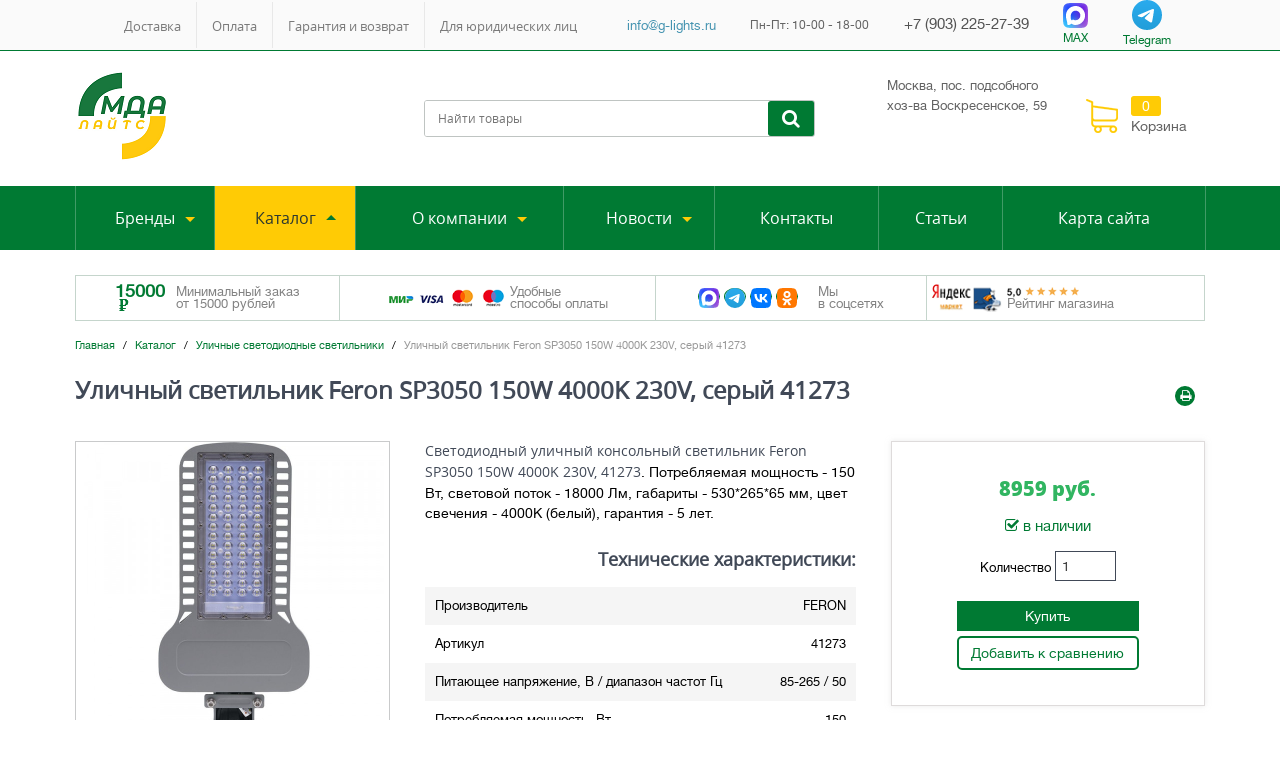

--- FILE ---
content_type: text/html;charset=UTF-8
request_url: https://r2.hk.kill-bot.ru/cn.php?url=aHR0cHM6Ly9nLWxpZ2h0cy5ydS9jYXRhbG9nL3N2ZXRpbG5pa2ktdWxpY2hueWUvdWxpY2hueXktc3ZldGlsbmlrLWZlcm9uLXNwMzA1MC0xNTB3LTQwMDBrLTIzMHYtc2VyeXktNDEyNzMuaHRtbA==&r=&png=64&raf=62&lv=33009&id=MzMwMDk=&p=My4xNDQuMTQyLjIxMQ==&rr=1769842333319&u=eyJDIjp7Im1heFRvdWNoUG9pbnRzIjowLCJCIjpmYWxzZX0sIkQiOnsidmVuZG9yIjoiR29vZ2xlIEluYy4iLCJBIjoiR29vZ2xlIFN3aWZ0U2hhZGVyIiwiQTEiOiJHb29nbGUgU3dpZnRTaGFkZXIifSwiaCI6eyJtIjozMiwibCI6ODE5MiwibyI6MjU2LCJpIjo4MTkyLCJqIjoxNiwicyI6eyIwIjo4MTkyLCIxIjo4MTkyfX0sInBsdWdpbnMiOm51bGwsImciOnsidGltZVpvbmUiOiJVVEMiLCJsb2NhbGUiOiJlbi1VUyJ9LCJ1Ijp7ImpzSGVhcFNpemVMaW1pdCI6NjYyMDAwMDAwfSwidiI6MX0=&g=iVBORw0KGgoAAAANSUhEUgAAAIAAAABACAYAAADS1n9%2FAAAENUlEQVR4Xu3UhVIUUBTG8e0Ouru7O59IEVQQDDBAQEXFBgN2l1JABVSwUSRt6SVVlLAwQCycOecxzrkz9wG%2B%2F%2FzuFQoEgnWhUCjgS7aBkAFQfgAikQgA1OsnBXzoFBjaWIW%2FvlgsBgB1ugk663mpYDijGgFIJBIAUKs1cxZCBUY2GRCAVCoFADWacULzeepophEByGQyAGBSj3EVQgXGskwIQC6XAwCjapTQfJ46vrkGASgUCgBgUI5wFUIFzFtqEYBSqQQA1YphQvN56sTWOgSgUqkAQJV8iKsQKjCZXY8A1Go1ALggGyQ0n6dO5TQgAI1GAwDOS19xFUIFprddRABarRYAnJO8JDSfp87kXkIAOp0OAJwVv%2BAqhArM5jUiAL1eDwAqRc8Jzeepr7c3IQALCwsAUCF8xlUIFXizoxkBWFpaAoAzgqeE5vPUtzsvIwArKysAcHr9CVchVGBu1xUEYG1tDQBO%2FXtMaD5PfZd%2FFQHY2NgAgJN%2FB7gKoQLvC1oQgK2tLQA48aef0HyeOr%2B7FQHY2dkBgOO%2F%2B7gKoQILe9oQgL29PQA49quX0Hyeurj3GgJwcHAAAOVrPVyFUIGlfdcRgKOjIwA4%2BrOb0Hye%2BqHwBgJwcnICAEdWH3EVQgU%2BFrUjAGdnZwBweKWL0Hye%2Bml%2FBwJwcXEBAGU%2FHnIVQgU%2BF99EAK6urgDg0PcHhObz1C8ltxCAm5sbADj4rZOrECqwXHobAbi7uwOAA1%2FvE5rPU78euIMAPDw8AEDp8j2uQqjAt4N3EYCnpycAKPlyl9B8nvr90D0E4OXlBQCKP9%2FhKoQK%2FCi7jwC8vb0BwP5PtwnN56krhzsRgI%2BPDwAo%2BniLqxAqsHrkAQLw9fUFAIUfbhKaz1N%2FHn2IAPz8%2FADAvqUOrkKowFp5FwLw9%2FcHAHsX2wnN56m%2Fjj1CAAEBAQBgz8INrkKowO%2Fj3QggMDAQAOyev05oPk%2F9c6IHAQQFBQGAgvfXuAqhAn9P9iKA4OBgAJD%2Fro3QfJ7671QfAggJCQEAu%2BZauQqhAuun%2BxFAaGgoANj5toXQfJ4qODOAAMLCwgDAjjdXuQqhAsKKxwggPDwcAGx%2FfYXQfJ4qqnyCACIiIgBA3uxlrkKogPjsUwQQGRkJAHJnmgnN56mSc88QQFRUFADYNt3EVQgVkJ5%2FjgCio6MBQM5UI6H5PFV24QUCiImJAQDZk5e4CqEC8qqXCCA2NhYAbJ24SGg%2BT1VUv0IAcXFxAGCLuYGrECqgNAwigPj4eACwebye0HyeqjIOIYCEhAQAkDVWx1UIFVCbhhFAYmIiAMgcrSU0n6dqakYQQFJSEgDYNFLDVQgV0NaOIoDk5GQAkDFsIjSfp%2BrqxhBASkoKANg4ZOQqhAro68cRQGpqKgDYMGggNJ%2BnWjSYEUBaWhoA4Eu0QXp6OgMg%2FAD%2BA8NKSfB4tp8SAAAAAElFTkSuQmCC&c=17698423314996282&ng=0
body_size: 246
content:
{"bot":"NA","fraud":"NA","l":true,"bl":"NA","wl":"NA","tm":"1","net_id":0,"capt":false,"d":false,"os":"Mac OS X","snsht":495876374,"snsht_d":395487294,"sess":"17698423314996282","UserID":"151441428662410990","ip":"3.144.142.211","t":true,"ga":"G-2NVTJMCJR7","sc":false,"vpn":"NA","cv":"9abf837253e671b48549f5891ecdf224","metr":"10424311"}

--- FILE ---
content_type: text/html; charset=utf-8
request_url: https://g-lights.ru/catalog/svetilniki-ulichnye/ulichnyy-svetilnik-feron-sp3050-150w-4000k-230v-seryy-41273.html
body_size: 23101
content:
<!DOCTYPE html>
<html lang="ru-RU" dir="ltr" class="uk-admin-background">
<head>

<link rel="apple-touch-icon" sizes="180x180" href="/apple-touch-icon.png">
<link rel="icon" type="image/png" sizes="32x32" href="/favicon-32x32.png">
<link rel="icon" type="image/png" sizes="16x16" href="/favicon-16x16.png">
<link rel="manifest" href="/site.webmanifest">
<link rel="mask-icon" href="/safari-pinned-tab.svg" color="#b3d55b">
<meta name="msapplication-TileColor" content="#e7edf5">
<meta name="msapplication-TileImage" content="/mstile-144x144.png">
<meta name="theme-color" content="#ffffff">    
        	
<title>Уличный  светильник Feron SP3050 150W 4000K 230V, 41273</title>
        <meta name='keywords' content='Светодиодный, уличный, консольный, светильник, Feron, SP3050, 150W, 4000K, 230V, 41273' />    <meta name='description' content='Уличный светильник консольный светодиодный, на столб (ДКУ) FERON SP3050, 150W, 4000К (белый), 85-265V/50Гц, 18000Lm, IP65, угол рассеивания 120°, 200LED*SMD2835, класс защиты 1, раб.t -40°C - +50°C, цвет серый, корпус алюминий, 550*65*265мм' />        
    <meta property="og:title" content="Уличный  светильник Feron SP3050 150W 4000K 230V, серый 41273" />
	<meta property="og:description" content="
Уличный светильник консольный светодиодный, на столб (ДКУ) FERON SP3050, 150W, 4000К (белый), 85-265V/50Гц, 18000Lm, IP65, угол рассеивания 120&deg;, 200LED*SMD2835, класс защиты 1, раб.t -40&deg;C - +50&deg;C, цвет серый, корпус алюминий, 550*65*265мм,
Консольные уличные светильники серии S" />
	<meta property="og:image" content="https://g-lights.ru/netcat_files/multifile/480/10972/41273_1.jpg" />
    <meta property="og:image:width" content="600">
    <meta property="og:image:height" content="600">	
    <meta property="og:url" content="/catalog/svetilniki-ulichnye/ulichnyy-svetilnik-feron-sp3050-150w-4000k-230v-seryy-41273.html" />
	<meta property="og:type" content="article" />
    
        
    
        <meta name="viewport" content="width=device-width, initial-scale=1">
        
	    <meta http-equiv="X-UA-Compatible" content="IE=Edge">   
        <meta charset="utf-8">
        <link rel="preconnect" href="https://cdn.optipic.io" crossorigin>
		<link rel="stylesheet" href="/gl_theme/css/new_all.css">
		<link rel="stylesheet" href="/gl_theme/css/print.css" type="text/css" media="print">
        <!--<link rel="shortcut icon" href="/favicon.ico" type="image/x-icon">
        <link rel="apple-touch-icon" href="/gl_theme/img/apple-touch-icon.png" /> -->		
       <!-- <link rel="stylesheet" href="/gl_theme/css/owl.carousel.min.css">
        <link rel="stylesheet" href="/gl_theme/css/owl.theme.default.min.css">
        <link rel="stylesheet" href="/gl_theme/css/uikit.css">
        <link rel="stylesheet" href="/gl_theme/css/components/accordion.min.css">
		<link rel="stylesheet" href="/gl_theme/css/gl.css">
		<link rel="stylesheet" href="/gl_theme/css/components/slider.min.css">
		<link rel="stylesheet" href="/gl_theme/css/components/slidenav.min.css">
		<link rel="stylesheet" href="/gl_theme/css/components/slideshow.min.css">
		<link rel="stylesheet" href="/gl_theme/css/components/sticky.min.css">
        <link rel="stylesheet" href="/gl_theme/css/components/tooltip.min.css">
        <link rel="stylesheet" href="/gl_theme/css/lightslider.min.css">
        <link rel="stylesheet" href="/gl_theme/css/lightgallery.min.css">
        <link rel="stylesheet" href="/gl_theme/css/ion.rangeSlider.css" />
        <link rel="stylesheet" href="/gl_theme/css/ion.rangeSlider.skinHTML5.css" />
        <link rel="stylesheet" href="/css/custom.css" type="text/css">
		<link rel="stylesheet" href="/gl_theme/css/newcss.css">-->
        
        <script src="/gl_theme/js/new_all.js"></script>
        <!--<script src="/gl_theme/js/jquery.js"></script>
        <script src="/gl_theme/js/jquery.maskedinput.js" defer></script>
        <script src="/gl_theme/js/uikit.js" defer></script>
        <script src="/gl_theme/js/components/accordion.min.js" defer></script>
        <script src="/gl_theme/js/components/sticky.min.js" defer></script>
		<script src="/gl_theme/js/components/slider.min.js" defer></script>
        <script src="/gl_theme/js/core/nav.min.js" defer></script>
		<script src="/gl_theme/js/components/slideshow.min.js" defer></script>
        <script src="/gl_theme/js/core/modal.js" defer></script>
        <script src="/gl_theme/js/components/lightbox.min.js" defer></script>
        <script src="/gl_theme/js/components/tooltip.min.js" defer></script>
        <script src="/gl_theme/js/ion.rangeSlider.js" defer></script>
        <script src="/gl_theme/js/jquery.validate.js" defer></script>
        <script src="/gl_theme/js/lightslider.min.js" defer></script>
        <script src="/gl_theme/js/lightgallery.min.js" defer></script>
        <script src="/gl_theme/js/ajax.js?v=5" defer></script>
        <script src="/gl_theme/js/delivery.js" defer></script>
        <script src="/gl_theme/js/owl.carousel.min.js" defer></script>-->
        
        <!--<script src="/gl_theme/js/jquery.validate.ru.js"></script>-->
        
            
             <!--        -->
        
        
    <meta name="mailru-domain" content="AkDNUQxXOuK3dX37" /><link rel="stylesheet" href="/netcat_template/css/1/mixins.css?1769670558" />

</head>
<body class="">
<div class='tpl-styled tpl-block-268'><div class="tpl-block-list tpl-component-run-string" id="nc-block-088df67dd20d42a436a773fe751d8233"></div></div><header class="">
<div class="uk-width-small-1-2 uk-visible-small logo_link_block">
				    <a class="" href="/">
                        <img class="uk-align-center" src="/netcat_files/cs/nw_logos.png" height="80" title="«МДА ЛАЙТС» — Полимерная труба, светодиодные светильники, опоры освещения, электротовары, " alt="«МДА ЛАЙТС» — светодиодные светильники, опоры освещения, электротовары, полимерная труба">
                    </a>
</div>
<!--noindex-->
<div class="uk-width-small-1-1 uk-margin uk-container uk-container-center uk-visible-small search_head_block">

<form class="uk-form uk-margin-remove uk-display-inline-block" action='/search_results/' method='get'>
<!--
<input type='text' class="uk-search-field" name='srchPat[0]'  value='' placeholder='Найти светильники'/>
<input type='hidden' name='search_action' value='1'/>
-->
<input type='text' class="uk-search-field" name='search_query'  value='' placeholder='Найти товары'/>
<button type='submit' class='uk-button uk-button-primary uk-navbar-search-button'><i class='uk-icon-search'></i></button>
</form>
 
</div>
<!--/noindex-->
<div class="uk-width-small-1-1 uk-container uk-container-center uk-visible-small bl_cart">
         <div class="uk-width-small-1-1 uk-button-group uk-font-os-regular">
                     <a class="uk-width-small-1-1 uk-button uk-button-primary uk-navbar-search-button" href="/cart/">
                                <i class="uk-icon-shopping-cart"></i> Корзина (0)
                    </a>
        </div>
</div>

<!-- Google Tag Manager -->
<script>(function(w,d,s,l,i){w[l]=w[l]||[];w[l].push({'gtm.start':
new Date().getTime(),event:'gtm.js'});var f=d.getElementsByTagName(s)[0],
j=d.createElement(s),dl=l!='dataLayer'?'&l='+l:'';j.async=true;j.src=
'https://www.googletagmanager.com/gtm.js?id='+i+dl;f.parentNode.insertBefore(j,f);
})(window,document,'script','dataLayer','GTM-MK34RDM');</script>
<!-- End Google Tag Manager -->

<!-- Google tag (gtag.js) -->
<script async src="https://www.googletagmanager.com/gtag/js?id=G-2NVTJMCJR7"></script>
<script>
  window.dataLayer = window.dataLayer || [];
  function gtag(){dataLayer.push(arguments);}
  gtag('js', new Date());

  gtag('config', 'G-2NVTJMCJR7');
</script>



<!-- "Блок верхнего меню" -->

<!-- Google Tag Manager (noscript) -->
<noscript><iframe src="https://www.googletagmanager.com/ns.html?id=GTM-MK34RDM"
height="0" width="0" style="display:none;visibility:hidden"></iframe></noscript>
<!-- End Google Tag Manager (noscript) -->

<div class="tm-navbar uk-navbar uk-hidden-small noprint" data-uk-sticky>
<div class="uk-container uk-container-center uk-text-center flex_headers">

    <!-- Навигация верхнего меню-->
    <ul class="uk-subnav uk-navbar-content uk-subnav-line uk-visible-large"><li class="uk-parent"><a href="/o-magazine/dostavka/" title="Доставка">Доставка</a></li><li class="uk-parent"><a href="/o-magazine/sposobyi-oplatyi/" title="Оплата">Оплата</a></li><li class="uk-parent"><a href="/o-magazine/garantiya-i-vozvrat/" title="Гарантия и возврат">Гарантия и возврат</a></li><li class="uk-parent"><a href="/o-magazine/rekvizityi/" title="Для юридических лиц">Для юридических лиц</a></li></ul>    <!--<div class="button_to_read">
        Написать нам
    </div>-->
    <div class="mail_link_header">
        <a class="" href="mailto:info@g-lights.ru">info@g-lights.ru</a>
    </div>
    <div class="to_jobs_head">
        Пн-Пт: 10-00 - 18-00    </div>
    <div class="list_tels">
        
            <div class="">
              <a href="tel:+79032252739 ">
               +7 (903) 225-27-39</a>
               
             </div>
     </div>
               
     <div class="to_jobs_head">
                  <div class=""> 
             <a href="https://max.ru/u/f9LHodD0cOKZjbdATvwpx_6k5WcnFwEptZDrfamoLjTkuq-0Bbfigu_Yda0"><img src="https://g-lights.ru/img/max-messenger-sign-logo.svg" alt="SVG logo Max" style="max-width:30px;" />MAX</a>
                 </div>
             </div>
            
            <div class="to_jobs_head">
                  <div class="">
             
            <a href="https://t.me/mdalights"><img src="https://g-lights.ru/img/telegram-logo.svg" alt="SVG logo Telegram" style="max-width:30px;" />Telegram</a>
              
            </div>
            
            
            
            <!-- <a href="tel:+79032252739">
                +7 (903) 225-27-39            </a>
            трубная продукция -->
       
        

        
    </div>
</div>
</div>

<!-- Конец "Блок верхнего меню" -->

<!-- "Блок шапки" -->
<div class="tm-block-header uk-padding-top-15">
    <div class="uk-container uk-container-center">
	    <div class="uk-block-header-bg uk-padding-top-15 uk-padding-bottom-15 uk-border-top uk-border-bottom">
            <div class="uk-grid flex_grid_header">
			<div class="uk-width-medium-4-6 mbl logoBlock">
            <!-- Логотип-->
			    <div class="uk-panel">
				    <a class="uk-hidden-small" href="/">
                        <img class="uk-margin uk-margin-remove" src="/gl_theme/img/nw_logos.png" height="80" title="МДА ЛАЙТС — светодиодные светильники, опоры освещения, электротовары, полимерная труба" alt="МДА ЛАЙТС — светодиодные светильники, опоры освещения, электротовары, полимерная труба">
                    </a>
                    <p>
<!--                      <li><p>Минимальный заказ - от 15000 рублей</p></li>                -->
				</div>
                
            <!-- Конец блока "Логотип" -->   
			</div>
           <!--noindex-->
    <div class="uk-navbar-content uk-padding-left-none uk-hidden-small this_form_search_head">
        <form class="uk-form uk-margin-remove uk-display-inline-block" action='/search_results/' method='get'>
                        <input type='text' class="uk-search-field" name='search_query'  value='' placeholder='Найти товары'/>
        <button type='submit' class='uk-button uk-button-primary uk-navbar-search-button'><i class='uk-icon-search'></i></button>
        </form>  
    </div>
<!--/noindex-->
    <div class="uk-width-medium-2-6 uk-small-1-1 list_headr bock_before_cart">
        <div class="uk-panel uk-h5">
            <ul class="uk-list uk-list-space">
            <li class="uk-hidden-small icon_map_li">Москва, пос. подсобного<br>хоз-ва Воскресенское, 59</li>
                        </ul>
            <div class="show_middle_flex">
                <div class="button_to_read">
                    Написать нам
                </div>
                <div class="mail_link_header">
                    <a class="" href="mailto:info@g-lights.ru">info@g-lights.ru</a>
                </div>
                <div class="to_jobs_head">
                    Пн-Пт: 10-00 - 18-00                </div>
                <div class="list_tels">
                    <div class="">
                       <div>
                         <a href="tel:+79032252739">
                          +7 (903) 225-27-39                        </a> трубная продукция<br>
                        </div>
                        <div>
                        <a href="tel:+79032252739">
                                   +7 (903) 225-27-39                        </a> светильники, опоры
                        </div>
                    </div>
                </div>
            </div>
            <a class="mobillink_desktop" href="https://t.me/mdalights">Написать нам в Telegram</a><br>
            <a class="mobillink_desktop" href="https://max.ru/u/f9LHodD0cOKZjbdATvwpx_6k5WcnFwEptZDrfamoLjTkuq-0Bbfigu_Yda0">Написать нам в MAX</a><br>
            <a class="mobillink_desktop" href="?nomobile=nomobile">Перейти на полную версию</a>
        </div>
    </div>
	<div class="uk-navbar-content uk-navbar-flip cart_navbar_head">
         <div class="uk-button-group uk-font-os-regular">
                     <a class="image_cart_all" href="/cart/">
               <div class="image_cart_new">
                   <img src="/gl_theme/img/cart_image.png" alt="корзина товаров">
               </div>
               <div class="info_about_cart">
                                   <div class="numbercart">
                       0
                   </div>
                    Корзина
                               </div>
            </a>
        </div>
    </div>
			</div>
        </div>
	</div>
</div>
<!-- Конец "Блок шапки" -->

<!-- "Блок основного меню" -->
<nav class="tm-navbar uk-navbar noprint this_new_navigation">
<div class="uk-container uk-container-center uk-text-center">
<div class="uk-grid uk-padding-top-20 uk-visible-small">
<div class="uk-width-small-1-2 button_mg_brdr">
<a href="#tm-catalog" class="uk-button uk-button-primary uk-button-medium uk-width-1-1 uk-margin" data-uk-offcanvas>Каталог товаров >></a>
</div>
<div class="uk-width-small-1-2 button_mg_brdr">
<a href="#tm-menu" class="uk-button uk-button-primary uk-button-medium uk-width-1-1 uk-margin" data-uk-offcanvas>Меню сайта</a>
</div>


</div>
    <!-- Навигация основного меню-->
            <!---
<ul class="uk-navbar-nav uk-hidden-small" >
<li class='uk-parent'><a href='/proizvoditeli-oborudovaniya/' title='Бренды'>Бренды</a><ul><li><a href='/proizvoditeli-oborudovaniya/lider-lajt/' title='Лидер Лайт'>Лидер Лайт</a></li><li><a href='/proizvoditeli-oborudovaniya/fereks/' title='Ферекс'>Ферекс</a></li><li><a href='/proizvoditeli-oborudovaniya/oao-proton-orel/' title='Протон'>Протон</a></li><li><a href='/proizvoditeli-oborudovaniya/led-effect/' title='ЛЕД-Эффект'>ЛЕД-Эффект</a></li><li><a href='/proizvoditeli-oborudovaniya/feron/' title='FERON'>FERON</a></li><li><a href='/proizvoditeli-oborudovaniya/ir-technologies/' title='ПК ИК Технологии'>ПК ИК Технологии</a></li><li><a href='/proizvoditeli-oborudovaniya/fokus/' title='Фокус'>Фокус</a></li><li><a href='/proizvoditeli-oborudovaniya/illuminex/' title='ILLUMINEX'>ILLUMINEX</a></li><li><a href='/proizvoditeli-oborudovaniya/argos/' title='Аргос-Электрон'>Аргос-Электрон</a></li><li><a href='/proizvoditeli-oborudovaniya/faldi/' title='FALDI'>FALDI</a></li><li><a href='/proizvoditeli-oborudovaniya/poliplastik/' title='Полипластик'>Полипластик</a></li></ul></li><li class='uk-parent'><a href='/catalog/' title='Каталог'>Каталог</a><ul><li><a href='/catalog/svetilniki-potolochnye/' title='Светодиодные потолочные светильники'>Светодиодные потолочные светильники</a></li><li><a href='/catalog/svetilniki-ulichnye/' title='Уличные светодиодные светильники'>Уличные светодиодные светильники</a></li><li><a href='/catalog/svetilniki-promyshlennye/' title='Промышленные светодиодные светильники'>Промышленные светодиодные светильники</a></li><li><a href='/catalog/svetilniki-podezdnye-zhkx/' title='Светильники подъездные для ЖКХ'>Светильники подъездные для ЖКХ</a></li><li><a href='/catalog/torgovoe-osvetchsenie-svetodiodmoe/' title='Торговое светодиодное освещение'>Торговое светодиодное освещение</a></li><li><a href='/catalog/arhitekturnoe-osvetschenie/' title='Архитектурное освещение'>Архитектурное освещение</a></li><li><a href='/catalog/dekorativnoe-osveshhenie/' title='Праздничное декоративное освещение'>Праздничное декоративное освещение</a></li><li><a href='/catalog/vzryvozashhishhennye-svetilniki/' title='Взрывозащищенные светильники'>Взрывозащищенные светильники</a></li><li><a href='/catalog/opory-osveshheniya-i-aksessuar/' title='Опоры освещения и аксессуары'>Опоры освещения и аксессуары</a></li><li><a href='/catalog/svetosignalnye-pribory-zomm-ups-buf/' title='Светосигнальные приборы (ЗОМ, УПС, БУФ)'>Светосигнальные приборы (ЗОМ, УПС, БУФ)</a></li><li><a href='/catalog/svetilniki-avariynye-svetodiodnye/' title='Светильники аварийные светодиодные'>Светильники аварийные светодиодные</a></li></ul></li><li class='uk-parent'><a href='/company/' title='О компании'>О компании</a><ul><li><a href='/company/sertifikaty/' title='Сертификаты'>Сертификаты</a></li><li><a href='/company/rekvizityi/' title='Реквизиты'>Реквизиты</a></li><li><a href='/company/svetodiodnoe-osvetchenie/' title='Светодиодное освещение'>Светодиодное освещение</a></li></ul></li><li class='uk-parent'><a href='/news/' title='Новости'>Новости</a><ul></ul></li><li class='uk-parent'><a href='/contacts/' title='Контакты'>Контакты</a><ul></ul></li><li class='uk-parent'><a href='/skidki-i-aktsii/' title='Скидки и акции'>Скидки и акции</a><ul></ul></li><li class='uk-parent'><a href='/statyi-i-avtorskie-materialy/' title='Статьи'>Статьи</a><ul></ul></li><li class='uk-parent'><a href='/sitemap/' title='Карта сайта'>Карта сайта</a><ul></ul></li></ul>
   --->
    <!-- nc_browse_sub(0, $browse_top_menu); -->
    

<ul class="uk-navbar-nav uk-hidden-small" id="scrollCatalog">
    
    <li class="uk-parent more "><a href="/proizvoditeli-oborudovaniya/">Бренды</a><ul><li><a href="/proizvoditeli-oborudovaniya/lider-lajt/">Лидер Лайт</a></li><li><a href="/proizvoditeli-oborudovaniya/fereks/">Ферекс</a></li><li><a href="/proizvoditeli-oborudovaniya/led-effect/">ЛЕД-Эффект</a></li><li><a href="/proizvoditeli-oborudovaniya/feron/">FERON</a></li><li><a href="/proizvoditeli-oborudovaniya/neo-neon/">СуперСвет</a></li><li><a href="/proizvoditeli-oborudovaniya/ir-technologies/">ПК ИК Технологии</a></li><li><a href="/proizvoditeli-oborudovaniya/fokus/">Фокус</a></li><li><a href="/proizvoditeli-oborudovaniya/illuminex/">ILLUMINEX</a></li><li><a href="/proizvoditeli-oborudovaniya/argos/">Аргос-Электрон</a></li><li><a href="/proizvoditeli-oborudovaniya/faldi/">FALDI</a></li><li><a href="/proizvoditeli-oborudovaniya/csvt/">CSVT</a></li><li><a href="/proizvoditeli-oborudovaniya/mosinzhsvet/">Мосинжсвет</a></li><li><a href="/proizvoditeli-oborudovaniya/stekker/">STEKKER</a></li><li><a href="/proizvoditeli-oborudovaniya/polimerteplo/">Полимертепло</a></li><li><a href="/proizvoditeli-oborudovaniya/poliplastik/">Полипластик</a></li><li><a href="/proizvoditeli-oborudovaniya/zavod-polimernyh-trub/">ЗПТ</a></li><li><a href="/proizvoditeli-oborudovaniya/tehnologii-kompozitov/">Технология Композитов</a></li></ul></li><li class="uk-parent more  menu-item_active"><a href="/catalog/">Каталог</a><ul><li><a href="/catalog/svetilniki-potolochnye/">Светодиодные потолочные светильники</a></li><li><a href="/catalog/svetilniki-ulichnye/">Уличные светодиодные светильники</a></li><li><a href="/catalog/svetilniki-promyshlennye/">Промышленные светодиодные светильники</a></li><li><a href="/catalog/svetilniki-podezdnye-zhkx/">Светильники подъездные для ЖКХ</a></li><li><a href="/catalog/torgovoe-osvetchsenie-svetodiodmoe/">Торговое светодиодное освещение</a></li><li><a href="/catalog/trekovye-svetodiodnye-svetilniki/">Трековые светодиодные светильники</a></li><li><a href="/catalog/arhitekturnoe-osvetschenie/">Архитектурное освещение</a></li><li><a href="/catalog/dekorativnoe-osveshhenie/">Праздничное декоративное освещение</a></li><li><a href="/catalog/svetodiodnye-svetilniki-dlya-basseynov-i-fontanov/">Светодиодные светильники для бассейнов и фонтанов</a></li><li><a href="/catalog/vzryvozashhishhennye-svetilniki/">Взрывозащищенные светильники</a></li><li><a href="/catalog/vzryvozatchitchennoe-elektrooborudovanie/">Взрывозащищенное электрооборудование</a></li><li><a href="/catalog/svetodiodnye-ik-prozhektory/">Светодиодные ИК-прожекторы</a></li><li><a href="/catalog/dekorativnye-interyernye-svetodiodnye-svetilniki-i-lyustry/">Декоративные интерьерные светильники и люстры</a></li><li><a href="/catalog/akkumulyatornye-svetilniki/">Аккумуляторные светильники</a></li><li><a href="/catalog/datchiki-osveshhennosti-i-dvizheniya/">Датчики освещенности и движения</a></li><li><a href="/catalog/svetodiodnaya-podsvetka-dlya-doma-i-vitrin/">Светодиодная подсветка для дома и витрин</a></li><li><a href="/catalog/opory-osveshheniya-i-aksessuar/">Опоры освещения и аксессуары</a></li><li><a href="/catalog/fitolampy-dlya-rastenij-new/">Фитосветильники для растений</a></li><li><a href="/catalog/bytovye-lampy/">Светодиодные лампы</a></li><li><a href="/catalog/svetodiodnaya-lenta/">Светодиодная лента</a></li><li><a href="/catalog/soedinitelnye-korobki/">Соединительные коробки</a></li><li><a href="/catalog/svetilniki-avariynye-svetodiodnye/">Светильники аварийные светодиодные</a></li><li><a href="/catalog/ultrafioletovye-obezzarazhivayuschie-svetilniki/">Ультрафиолетовые обеззараживающие светильники и рециркуляторы</a></li><li><a href="/catalog/nastolnye-lampy/">Настольные лампы</a></li><li><a href="/catalog/elektrotovary-i-komplektuyuschie/">Электротовары и комплектующие</a></li><li><a href="/catalog/polimernaya-truba/">ПОЛИМЕРНАЯ ТРУБА</a></li></ul></li><li class="uk-parent more "><a href="/company/">О компании</a><ul><li><a href="/company/rekvizityi/">Реквизиты</a></li><li><a href="/company/svetodiodnoe-osvetchenie/">Светодиодное освещение</a></li><li><a href="/company/opory-osvescheniya/">Опоры освещения</a></li><li><a href="/company/polimernye-truby/">Полимерные трубы</a></li></ul></li><li class="uk-parent more "><a href="/news/">Новости</a><ul><li><a href="/news/novosti-kompanii/">Новости компании</a></li><li><a href="/news/novosti-assortimenta/">Новости ассортимента</a></li></ul></li> <li class="uk-parent "><a href="/contacts/">Контакты</a></li> <li class="uk-parent "><a href="/statyi-i-avtorskie-materialy/">Статьи</a></li> <li class="uk-parent "><a href="/sitemap/">Карта сайта</a></li>
</ul>
    
    
</div>
</nav>
<!-- Конец "Блок основного меню" -->
</header>
<div class="modal_form_overlay"></div>


<!-- оформить заявку -->

<!--<div class="fixed_button_form_filter">
    <div class="image_fixed_f_filter">
        <img src="/gl_theme/img/filter_click.png" alt="">
    </div>
    <div class="text_podb_zv">
        Подобрать <br> светильник
    </div>
</div>!
<div class="fixed_button_form_modal">
    <div class="image_fixed_f_modal">
        <img src="/gl_theme/img/image_modals.png" alt="">
    </div>
    <div class="text_podb_zv_modals">
        Отправить <br> заявку
    </div>
</div>-->
<div class="wrap_block_befcrumb">
<div class="block_before_breadcrumb">
    <div class="one_block_before_crumb">
        <div class="color_price"><!-- &#8381; -->
            15000<img src="/gl_theme/img/rub.png" class="cs-rub-icon" alt="рублей"/> 
        </div>
        <div class="mini_text">
            Минимальный заказ<br> от 15000 рублей
        </div>
    </div>
    <a href="https://g-lights.ru/o-magazine/sposobyi-oplatyi/" class="one_block_before_crumb">
        <div class="payments_methods">
            <img src="https://g-lights.ru/visa.png" class="visa-pic" alt="удобные способы оплаты">
        </div>
        <div class="text_payments">
            Удобные <br> способы оплаты
        </div>
    </a>
    <div class="one_block_before_crumb">
        <div class="link_socials_head">
            <!--<a href="https://www.facebook.com/G.Lights.RU" class="uk-icon-button-top uk-icon-button uk-icon-hover-home uk-icon-facebook" target="_blank"></a>-->
<a href="https://max.ru/u/f9LHodD0cOKZjbdATvwpx_6k5WcnFwEptZDrfamoLjTkuq-0Bbfigu_Yda0"><img src="https://g-lights.ru/img/max-messenger-sign-logo.svg" alt="SVG logo Max" style="max-width:20px;" /></a>
<a href="https://t.me/mdalights"><img src="https://g-lights.ru/img/telegram-logo.svg" alt="SVG logo Telegram" style="max-width:20px;" /></a>
<a href="https://vk.com/g_lights"><img src="https://g-lights.ru/img/vk-logo.svg" alt="SVG logo VK" style="max-width:20px;" /></a>
<a href="https://ok.ru/group/52070136414418"><img src="https://g-lights.ru/img/ok-sign-logo.svg" alt="SVG logo OK" style="max-width:20px;" /></a>
<!--<a href="https://www.instagram.com/my_i_diody/" class="uk-icon-button-top uk-icon-button uk-icon-hover-home uk-icon-instagram" target="_blank"></a>-->
<!--<a href="https://twitter.com/g_lights_ru" class="uk-icon-button-top uk-icon-button uk-icon-hover-home uk-icon-twitter" target="_blank"></a>-->

        </div>
        <div class="soc_texts">
            Мы <br> в соцсетях
        </div>
    </div>
    <a href="https://reviews.yandex.ru/shop/g-lights.ru" target="_blank" class="one_block_before_crumb">
        <div class="yams">
            <img src="/gl_theme/img/yam.png" alt="Магазин на Я.Маркете">
        </div>
        <div class="raytings">
            <div class="rayting_yam">
                <img src="/gl_theme/img/rayting.png" alt="Рейтинг магазина">
            </div>
            <p>Рейтинг магазина</p>
        </div>
    </a>
</div>
</div>
<!-- "Блок Хлебные крошки" -->
<div class="uk-padding-top-35">
<div class="uk-container uk-container-center uk-text-left">
<ul class="uk-breadcrumb" itemscope itemtype="https://schema.org/BreadcrumbList"><li itemprop="itemListElement" itemscope itemtype="https://schema.org/ListItem"><a itemprop="item" href="/"><span itemprop="name">Главная</span></a><meta itemprop="position" content="1" /></li><li itemprop="itemListElement" itemscope itemtype="https://schema.org/ListItem"><a itemprop="item" href="/catalog/"><span itemprop="name">Каталог</span></a><meta itemprop="position" content="2" /></li><li itemprop="itemListElement" itemscope itemtype="https://schema.org/ListItem"><a itemprop="item" href="/catalog/svetilniki-ulichnye/"><span itemprop="name">Уличные светодиодные светильники</span></a><meta itemprop="position" content="3" /></li><li><span>Уличный  светильник Feron SP3050 150W 4000K 230V, серый 41273</span></li></ul></div>
</div>
<!-- Конец "Блок Хлебные крошки" -->




<!-- Блок КОНТЕНТА -->


<div class="tm-content-block uk-padding-top-20 uk-padding-bottom-35 this_sbpg">
    <div class="uk-container uk-container-center">
        <div class="uk-grid" data-uk-grid-margin="">
		    <div class="tm-sidebar uk-width-medium-1-1 uk-width-medium-1-1">
			    <article class="uk-article">


		


   <div class='tpl-block-full tpl-component-netcat-goods-light-fixture' id='nc-block-cfcb20cf3799742f81ae82555db2077f'>






<script>
$('body').addClass("subpage_product");
</script>
<div class="tpl-block-main tpl-block-full tpl-component-goods" itemscope itemtype="http://schema.org/Product">
        
<script>
function nc_netshop_init_variant_selector(g){var a=$.extend({},{updated_regions:".tpl-variable-part",selector:"[data-role='variant-selector']",page_title:"title",request_params:"&isNaked=1",cache:!0,replace_location:!0,on_update:$.noop},g);if("string"==typeof a.on_update)a.on_update=new Function("updated_regions",a.on_update);var h=function(b){var b=$("<div/>").append(b),c=$(a.updated_regions),d=b.find(a.updated_regions);c.each(function(a,b){$(b).replaceWith(d.eq(a))});if(a.page_title&&(b=b.find(a.page_title).text(),
b.length))document.title=b;e();a.on_update(d)},i=function(b){if(nc_netshop_variant_cache[b])return $.Deferred().resolveWith(window,[nc_netshop_variant_cache[b]]).promise();var c=b+(-1==b.indexOf("?")?"?":"&")+"request_type=get_variant";a.request_params&&(c+=a.request_params);c=$.get(c);a.cache&&c.done(function(a){nc_netshop_variant_cache[b]=a});return c},f=function(b){var c=$(this);if(c=c.attr("href")||c.find("option:selected").attr("value")||c.val())a.replace_location&&window.history.pushState&&
window.history.replaceState(null,null,c),i(c).done(h);b.preventDefault()},e=function(){$("select"+a.selector+", *"+a.selector+" select, *"+a.selector+" input:radio").off(".netshop_variants").on("change.netshop_variants",f);$("*"+a.selector+" a").off(".netshop_variants").on("click.netshop_variants",f)};e()}if(!window.nc_netshop_variant_cache)var nc_netshop_variant_cache={};

</script>

<script>
document.addEventListener("DOMContentLoaded", function() { nc_netshop_init_variant_selector({"on_update":"window.tpl_init_content && tpl_init_content()"}); });
</script>
        <form class="uk-form tpl-variable-part" action="/netcat/modules/netshop/actions/cart.php" method="post">
            <input type="hidden" name="redirect_url" value="/catalog/svetilniki-ulichnye/ulichnyy-svetilnik-feron-sp3050-150w-4000k-230v-seryy-41273.html"/>
            <input type="hidden" name="cart_mode" value="add"/>
<!-- "Блок заголовка контента" -->
			        <div class="uk-grid uk-grid-collapse uk-flex-bottom uk-margin-remove">
                               <div class="uk-width-small-1-1 uk-width-medium-3-4 uk-h2"><h1 itemprop="name">Уличный  светильник Feron SP3050 150W 4000K 230V, серый 41273</h1></div>
                               <div class="uk-width-small-1-1 uk-width-medium-1-4 uk-text-right">
                                 <a  href='#' class="not_link uk-icon-button uk-icon-hover uk-icon-print"></a>
<script>
$('.not_link').click(function(e){
    e.preventDefault();
    var documentr = $('html').html();
    //var WinPrint = window.open('', '', 'left=50,top=50,width=800,height=600,toolbar=0,scrollbars=0,status=0');
//    WinPrint.document.write(documentr);
//    WinPrint.document.close();
//    WinPrint.focus();
    window.print();
});
</script>							   </div>
			        </div>
                    
<!-- Конец "Блок заголовка контента" -->

					<!-- "Блок Слайд-Шоу / Характеристик / Корзины / Цены" -->
			<div class="uk-grid uk-flex-top uk-padding-bottom-35">
                    <div class="uk-width-medium-3-10 uk-margin-bottom">
<!-- Картинка-->
            <!-- Галерея -->

          <div class="item">            
                <ul id='imageGallery' class='gallery list-unstyled lightSlider lSSlide' style='height: 300px;'><li class='uk-vertical-align uk-text-center' data-thumb='/netcat_files/multifile/480/10972/41273_1.jpg' data-src='/netcat_files/multifile/480/10972/41273_1.jpg' style='height: 300px;' ><div class='uk-vertical-align-middle'><img itemprop='image' src='/netcat_files/multifile/480/10972/41273_1.jpg' style='max-height: 300px;'/></div></li><li class='uk-vertical-align uk-text-center' data-thumb='/netcat_files/multifile/480/10972/41273_2.jpg' data-src='/netcat_files/multifile/480/10972/41273_2.jpg' style='height: 300px;' ><div class='uk-vertical-align-middle'><img itemprop='image' src='/netcat_files/multifile/480/10972/41273_2.jpg' style='max-height: 300px;'/></div></li></ul>        </div>   
<div class="fr_line_one_item">
<!--	<div class="uk-margin-top">-->
<!--	<div class="uk-grid uk-grid-small uk-grid-divider uk-text-center uk-padding-top-35 noprint">-->
        <div class="uk-width-1-2">
    <a href="/netcat_files/17/96/instruktsiya_41273.docx" title="Паспорт" target="_blank"><span class="uk-h2-max uk-text-green"><i class="uk-h2-30 uk-icon-file-powerpoint-o"></i></span>
	<div class="uk-h5 uk-text-center">Паспорт</div></a>
    </div>
     
    <!--
    <span class="uk-h2-max uk-text-grey-noactive"><i class="uk-h2-30 uk-icon-line-chart"></i></span>
	<div class="uk-h5 uk-text-center uk-text-grey-noactive">Кривая силы света</div>
-->
     
<!--    </div>-->
<!--	</div>-->
<!--    <div class="uk-grid uk-grid-small uk-grid-divider uk-text-center noprint">-->
    <!--
    <span class="uk-h2-max uk-text-grey-noactive"><i class="uk-h2-30 uk-icon-file-image-o"></i></span>
	<div class="uk-h5 uk-text-center uk-text-grey-noactive">IES-файл</div>    
-->
            <div class="uk-width-1-2">  
    <a href="/netcat_files/17/96/h_1d226ee9fc310d74cb83e778dc7717c0" title="Сертификат" target="_blank"><span class="uk-h2-max uk-text-green"><i class="uk-h2-30 uk-icon-file-text-o"></i></span>
	<div class="uk-h5 uk-text-center">Сертификат</div></a>
    </div>
    <!--	</div>-->
<!--    <div class="uk-grid uk-grid-small uk-grid-divider uk-text-center noprint">-->
    <!--
    <span class="uk-h2-max uk-text-grey-noactive"><i class="uk-h2-30 uk-icon-file-pdf-o"></i></span>
	<div class="uk-h5 uk-text-center uk-text-grey-noactive">Чертеж</div>    
-->
    <!--	</div>    -->
                </div> 
					</div>
                    
                    							   
                    <div class="uk-width-medium-4-10 uk-margin-bottom uk-h5">
            <div class="uk-list uk-list-space" itemprop="description">
                        <strong>Светодиодный уличный консольный светильник Feron SP3050 150W 4000K 230V, 41273</strong>.
                                    Потребляемая мощность - 150 Вт,
                                    световой поток - 18000 Лм,
                                    габариты - 530*265*65 мм,
             
            
                        
             
                        цвет свечения - 4000К (белый),
             
                        гарантия - 5 лет.
              
            </div>
						<h3 class="uk-h3" align="right">Технические характеристики:</h3>
						<table class="uk-h6 uk-table uk-table-hover uk-table-striped uk-table-condensed">
                            <tbody>
                                                               <meta itemprop="brand" content="FERON"/>
                                <tr>
                                    <td>Производитель</td>
			                        <td align="right">FERON</td>
                                </tr>
                                                                                                <tr>
                                    <td>Артикул</td>
			                        <td align="right">41273</td>
                                </tr> 
                                                                                                 
                                <tr>
                                    <td>Питающее напряжение, В / диапазон частот Гц</td>
			                        <td align="right">85-265 / 50</td>
                                </tr>
                                                                                                 
		                        <tr>
                                    <td>Потребляемая мощность, Вт</td>
			                        <td align="right">150</td>
                                </tr>
                                                                
                                                                  
		                        <tr>
                                    <td>Степень защиты, IP</td>
			                        <td align="right">65</td>
                                </tr>
                                                                                                  
		                        <tr>
                                    <td>Цвет свечения, К</td>
			                        <td align="right">4000К (белый)</td>
                                </tr>
                                                                                                 
		                        <tr>
                                    <td>Габаритные размеры светильника, ВШГ, мм</td>
			                        <td align="right">530*265*65 мм,</td>
                                </tr>
                                                                                                  
		                        <tr>
                                    <td>Масса светильника, нетто, кг</td>
			                        <td align="right">2.6</td>
                                </tr>
                                                                                                
		                        <tr>
                                    <td>Световой поток, лм</td>
			                        <td align="right">18000</td>
                                </tr>
                                                                		                        <tr>
                                    <td>Тип крепления</td>                                
                                    <td align="right">консольный</td>
                                </tr>
                                                                                                 
		                        <tr>
                                    <td>Страна происхождения</td>
			                        <td align="right">Китай</td>
                                </tr>
                                                                                                   
		                        <tr>
                                    <td>Гарантия</td>
			                        <td align="right">5 лет</td>
                                </tr>
                                                            </tbody>
                        </table>
                    <a href="#full-options" data-uk-smooth-scroll="{offset: 90}">Показать больше характеристик:</a>
                   
                   
                    <!-- варианты START -->
                    <h3 class="uk-h3">Выберите нужные параметры:</h3>
                                            
					</div>
                    <!-- варианты END fixture-->
                    
					<div class="uk-width-small-1-3 uk-width-medium-3-10 uk-margin-bottom big_font_bgst">
                        <div class="uk-panel uk-panel-box uk-panel-box-primary uk-text-center"  data-uk-sticky="{boundary:'#boundary', top:50}">
    <!-- Блок с ценой, наличием, выбором количества и варианта -->
    <div class="tpl-block-cart-form">

                            
            <h3 class="uk-panel-title uk-font-os-extraboldregular">
            <!-- Цена -->
                            <div class="tpl-property-item-price" itemprop="offers" itemscope itemtype="http://schema.org/Offer"><span itemprop="price" class="tpl-value">8959</span> руб.
                    <meta itemprop="priceCurrency" content="RUB">
                    <meta itemprop="url" content="https://g-lights.ru/catalog/svetilniki-ulichnye/ulichnyy-svetilnik-feron-sp3050-150w-4000k-230v-seryy-41273.html"/>
                    <link itemprop="availability" href="http://schema.org/InStock" />                </div>
            
            <!-- Цена без скидки -->
            
                            </h3>
            <!-- В наличии / Нет на складе -->
            <div class="vnal">
                                                        <span class="uk-h6 uk-font-os-regular uk-text-green"><i class="uk-icon-check-square-o"></i> в наличии</span>
                                                                </div>   
            

            <!-- Если товар доступен для заказа — выбор количества, кнопка добавления в корзину -->
                            <!-- Количество-->
                <div class="tpl-property-qty">
                     <div class="tpl-value">
                        <span class="uk-h6">Количество</span>
                         <input class="uk-width-medium-1-4 uk-margin-small-bottom" type="number" name="cart[154][10972]" value="1" min="0"
                             data-units="" />
                     </div>
                </div>
                

                <!-- Кнопка «В корзину» -->
                
                                
                                
                <button id="cart10972" class="tpl-link-cart-add uk-button uk-button-primary uk-width-medium-3-4 uk-margin-small-bottom" type="submit">
                    Купить                </button>
                
                    
                <!-- Кнопка «Купить сразу» -->
                                                <a class="tpl-link-cart-add uk-button uk-button-click uk-width-medium-3-4" href="/netcat/modules/netshop/actions/goodslist.php?type=compare&action=add&item_id=10972&class_id=154&return_url=%2Fcatalog%2Fsvetilniki-ulichnye%2Fulichnyy-svetilnik-feron-sp3050-150w-4000k-230v-seryy-41273.html">Добавить к сравнению</a>
                            
            
        
        </div>
	
                        </div>
						<div class="uk-margin-top-40">
                                                                                   
						</div>
					</div>
			</div>
			<!-- Коненец "Блок Слайд-Шоу / Характеристик / Корзины / Цены" -->

			<!-- "Блок Полное описание" -->
			<div id="boundary" class="uk-border-top-grey uk-padding-top-20 uk-padding-bottom-35">
                                <h2 class="uk-h2 uk-padding-top-20">Уличный  светильник Feron SP3050 150W 4000K 230V, серый 41273</h2>
				<section>
<p>Уличный светильник консольный светодиодный, на столб (ДКУ) FERON SP3050, 150W, 4000К (белый), 85-265V/50Гц, 18000Lm, IP65, угол рассеивания 120&deg;, 200LED*SMD2835, класс защиты 1, раб.t -40&deg;C - +50&deg;C, цвет серый, корпус алюминий, 550*65*265мм,</p>
<p>Консольные уличные светильники серии SP3050 артикул 41273 &ndash; самая ожидаемая новинка сезона. Выполненные в новом эргономичном корпусе, с высокой ЭЭ 120Lm/W и практическим отсутствием пульсации (&lt;5%), данные светильники являются абсолютно универсальными для применения в самых разнообразных сферах: от освещения автомагистралей до садово-приусадебных хозяйств. Исполнение в одной из самых востребованных в тендерных заявках цветовых температур (4000 и 5000К) и широкий выбор мощностей (от 30 до 150W) дает возможность участия в любых проектных работах, включая гос. закупки. А гарантия 4 года подтверждает исключительное качество и надежность светильников серии SP3050.</p>
<p>ПРЕИМУЩЕСТВА:</p>&nbsp;
<p>- IC драйвер &ndash; диапазон напряжения 85-265V<br />
- Высокая эффективность 120LM/W<br />
- Надежные светодиоды BMTC<br />
- Пульсация &lt;5%<br />
- Честная Позиция ОК - EMC, PF&gt;0.95, МИП 4KV<br />
- Провод питания 30 см, сечение 1мм2<br />
- Два крепления с посадочными диаметрами 40-45 и 45-60мм<br />
- Цветовая температура 5000К и 4000К<br />
- Гарантия 4 года</p></section>
<section></section>								<div class="uk-grid uk-flex-top uk-padding-top-35 uk-padding-bottom-35">

					<div class="uk-width-medium-3-5">
						<h3 id="full-options" class="uk-h3 uk-margin-remove">Дополнительные характеристики</h3>
						<table class="uk-h6 uk-table uk-table-hover uk-table-striped uk-table-condensed">
                            <tbody>
                                                                 
		                        <tr>
                                    <td>Количество диодов, шт.</td>
			                        <td align="right">200</td>
                                </tr>
                                                                 
                                <tr>
                                    <td>Источник света</td>
			                        <td align="right">LED</td>
                                </tr>
                                                                                                
                                		                        <tr>
                                    <td>Материал корпуса</td>
			                        <td align="right">алюминий</td>
                                </tr>
                                                                                                                                                                 
		                        <tr>
                                    <td>Срок службы, ч</td>
			                        <td align="right">50000</td>
                                </tr>
                                   
                                  
                                                                 
		                        <tr>
                                    <td>Тип кривой силы света (КСС)/угол раскрытия луча</td>
			                        <td align="right">Ш (широкая) 120</td>
                                </tr>
                                                                                                 
		                        <tr>
                                    <td>Производитель светодиодов</td>
			                        <td align="right">Китай</td>
                                </tr>
                                                                                                 
		                        <tr>
                                    <td>Световой поток светодиодов, Лм</td>
			                        <td align="right">18000</td>
                                </tr>
                                   
                                                                 
                                                                 
		                        <tr>
                                    <td>Класс защиты от поражения электрическим током</td>
			                        <td align="right">1</td>
                                </tr>
                                  
                                                                                                 
		                        <tr>
                                    <td>Пульсации светового потока не более, %</td>
			                        <td align="right"><5%</td>
                                </tr>
                                                                                                 
		                        <tr>
                                    <td>Диапазон рабочих температур, ºС</td>
			                        <td align="right">-60°C - +45°C</td>
                                </tr>
                                 
                                                                 
		                        <tr>
                                    <td>Вид климатического исполнения</td>
			                        <td align="right">УХЛ1</td>
                                </tr>
                                   
                                 
                                                                  
                                                                                                 
                                                                                                  
                                                                   
                                 
                                 
                                 
                                 
                                                                                                                                                                  
                            </tbody>
                        </table>
					</div>

                    					<div class="uk-width-medium-2-5">
                        <!-- <div class="uk-padding-top-35"></div> -->
                        <h3 class="uk-h3 uk-margin-remove">Также смотрите категории светильников</h3>
                        <ul class="uk-list uk-list-space">
                                                            <li><span>- </span><a href="/sfery-primeneniya/dlya-kottedzhnyh-poselkov-i-snt/" class="uk-text-underline">Для коттеджных поселков и СНТ</a></li>
                                                                                    </ul>
                    </div>
                                        
				</div>					
                <!--noindex--><ul class="uk-tab uk-text-center uk-padding-top-35 noprint" data-uk-tab="{connect:'#tab-product', animation:'fade'}">
                    <li class="uk-width-medium-1-4"><a href="">Способы оплаты</a></li>
                    <li class="uk-width-medium-1-4"><a href="">Доставка</a></li>
                    <li class="uk-width-medium-1-4"><a href="">Гарантия и возврат</a></li>
                    <li class="uk-width-medium-1-4"><a href=""></a></li>
                </ul>
                <ul id="tab-product" class="uk-switcher uk-padding">
                    <li>
					     <strong>1. </strong>Оплата наличными для физических лиц при получении (для Москвы и МО при доставке курьерами G-Lights.RU или самовывозе (по некоторым товарам "под заказ" может потребоваться предоплата).<br><br>
<strong>2. </strong>Оплата банковской картой в офисе (только при самовывозе)<br><br>
<strong>3. </strong>Безналичный перевод для физических лиц (оплата по реквизитам банковским переводом)<br><br>
<strong>4. </strong>Оплата картой на сайте при оформлении заказа или по ссылке на оплату картой, отправленной нашими менеджерами после согласования условий заказа<br><br>
<strong>5. </strong> Безналичная оплата для юридических лиц по счету.<br><br>

Подробнее с информацией о способах оплаты вы можете ознакомиться в соответствующем разделе нашего сайта: <a href="https://g-lights.ru/o-magazine/sposobyi-oplatyi/" title="Оплата">Способы оплаты</a>                        
			                        
					</li>
                    <li>
					     <strong>1. </strong>Самовывоз из офиса "МДА Лайтс". 140008, Люберцы, ул. 3-е почтовое отделение, 82. Подробнее в разделе <a href="https://g-lights.ru/contacts/" title="Контакты">Контакты</a><br><br>
<strong>2. </strong>Курьерская доставка по Москве (в пределах МКАД, общая масса заказа не более 7 кг) - 389 рублей.<br><br>
<strong>3. </strong>Автодоставка по Москве (в пределах МКАД, общая масса заказа свыше 7 кг) - 1000 рублей<br><br>
<strong>4. </strong>Доставка по Московской области - 1500 рублей в пределах МБК, за пределами МБК - стоимость согласовывается индивидуально<br><br>
<strong>5. </strong>Доставка по России. Осуществляется транспортными/курьерскими компаниями по тарифам перевозчика. Доставка до терминалов ТК "Деловые Линии" и ПВЗ СДЭК в городе Москва осуществляется бесплатно.<br><br>

<strong>ВНИМАНИЕ: </strong>В зависимости от суммы заказа и номенклатуры заказанной продукции действует гибкая система скидок, как на продукцию, так и на доставку!<br>
<br>Стоимость и возможность доставки негабаритного груза (длина любого из измерений или их суммы более 3 м) согласовывается индивидуально<br>

Подробнее с информацией о способах доставки вы можете ознакомиться в соответствующем разделе нашего сайта: <a href="https://g-lights.ru/o-magazine/dostavka/" title="Доставка">Доставка</a>           					</li>
                    <li>
					     <strong>1.Гарантия </strong><br><br>
Гарантийный срок для каждого вида продукции указан в паспорте товара и/или на нашем сайте в подробном описании товара. Гарантийный срок исчисляется с даты отгрузки товара. Мы ответственно относимся к гарантийным обязательствам по всей приобретенной у нас продукции и всегда готовы принять товар по гарантии в нашем офисе. Вместе с тем, просим покупателей, находящихся за пределами Московского региона предварительно связываться с нами для уточнения адреса отправки вышедшего из строя товара (иногда целесообразнее отправлять товар напрямую в сервисный центр производителя в целях экономии времени).<br><br>

<strong>2. Возврат товара</strong><br><br>
<strong>2-1.Возврат товара физическими лицами </strong><br><br>
В течение 14 (Четырнадцати) дней после получения товара Вы вправе отказаться от покупки без объяснения причин, если не эксплуатировали товар и полностью сохранили его упаковку и товарный вид, стоимость услуги доставки не возмещается. Данное правило не относится к товарам, поставляемым под заказ.
<br><br>
Возврат товара надлежащего качества возможен в случае, если сохранены его товарный вид (в том числе ярлыки, пломбы, упаковка и т.п.), потребительские свойства, а также документы, подтверждающие факт и условия покупки указанного товара (кассовый и товарный чеки, гарантийное обязательство). <br><br>
<strong>2-1. Возврат товара юридическими лицами</strong><br><br>
Условия обмена и возврата товара юридическим лицам осуществляются по соглашению сторон в соответствии с действующим законодательством РФ.<br><br>
Подробнее с информацией о гарантии и возврате товара вы можете ознакомиться в соответствующем разделе нашего сайта: <a href="https://g-lights.ru/o-magazine/garantiya-i-vozvrat/" title="Гарантия и возврат">Гарантия и возврат</a>                        
								</li>
                    <li>
					   					</li>                    
                </ul>
<!--/noindex-->			
			</form>
            </div>
<div class='tpl-styled tpl-block-91'><div class="tpl-block-list tpl-component-netcat-goods-light-fixture tpl-template-193" id="nc-block-a5007adb34bacafe01da4beab811609e">					<div class="uk-width-1-1 noprint none_mob_slider">
					<h3 class="uk-h2 uk-width-small-1-1 uk-width-medium-1-2">Похожие товары</h3> 						
                    <div class="uk-slidenav-position" data-uk-slider="{infinite: false}">

                                <div class="uk-slider-container">
                                    <ul class="uk-slider uk-grid-small uk-grid-width-medium-1-5" style="min-width: 2468.25px; min-height: 137px; z-index: auto;">

										
<li data-slider-slide="0" style="left: 0px; width: 205.688px;" class="uk-slide-before">
<div class="uk-text-center uk-panel ow_sCard">
             <div class="uk-position-relative"> 
       <div class="uk-position-absolute uk-price-absolute uk-flex uk-width-1-1">
        <div class=" uk-width-4-5 uk-container-center uk-background-yellow">
          <div class="uk-h2 uk-text-center uk-font-open-sansbold">12901 <i class="uk-icon-rouble"></i></div>
        </div>
      
        <div class="uk-width-1-5 uk-container-center uk-background-green">
          <div class="uk-h2 uk-text-center uk-font-open-sansbold uk-text-white"><a class="uk-text-underline" href="/catalog/svetilniki-ulichnye/ulichnyy-svetilnik-feron-sp3050-200w-5000k-230v-seryy-48170.html" data-uk-tooltip="{pos:'top'}" title="Подробнее..."><i class="uk-icon-angle-double-right uk-text-white"></i></a></div>
        </div>
      </div>
      <!-- Картинка-->
            <a href="/catalog/svetilniki-ulichnye/ulichnyy-svetilnik-feron-sp3050-200w-5000k-230v-seryy-48170.html">
        <div class="uk-img-border uk-flex-center uk-flex uk-flex-middle" style='height: 177px;'>
          <img class='' alt='Слайдер светильников' src='/netcat_files/multifile/480/11273/48170.jpg' style='max-height: 177px;'>        </div>
      </a>
            <div class="ow_linkShowCard" id="i11273">
        <span>Быстрый просмотр</span>
                <a href="/netcat/modules/netshop/actions/goodslist.php?type=compare&action=add&item_id=11273&class_id=154&return_url=%2Fcatalog%2Fsvetilniki-ulichnye%2Fulichnyy-svetilnik-feron-sp3050-150w-4000k-230v-seryy-41273.html">Добавить к сравнению</a>
              </div>
      </div>
      <!-- Заголовок-->
      <p class="uk-h6  uk-text-left uk-flex uk-flex-middle" style="height: 55px;"><a href="/catalog/svetilniki-ulichnye/ulichnyy-svetilnik-feron-sp3050-200w-5000k-230v-seryy-48170.html">Уличный  светильник Feron SP3050 200W 5000K 230V, серый 48170</a></p>
      <!-- В наличии / Нет на складе -->
      <p class="uk-text-center">
                <span class="uk-h6 uk-font-os-regular uk-text-green"><i class="uk-icon-check-square-o"></i> в наличии</span>
              </p> 
      
      <form class="uk-form" action="/netcat/modules/netshop/actions/cart.php" method="post">
        <input type="hidden" name="redirect_url" value="/catalog/svetilniki-ulichnye/ulichnyy-svetilnik-feron-sp3050-150w-4000k-230v-seryy-41273.html"/>
        <input type="hidden" name="cart_mode" value="add"/>
        <input type="hidden" name="items[]" value="154:11273"/>
        <input type="hidden" name="qty" value="1"/>
        
        <!-- купить — доступно, если товар включён -->
                <!-- добавить в корзину -->
        <button class="uk-button uk-margin-top-15 uk-width-medium-3-5 uk-czena uk-h4 uk-align-center" type="submit" title="В корзину">В корзину</button>
              </form>
    
    
    <div class="ow_showCard">
  <div class="ow_sCardClose">X</div>
	<form class="uk-form tpl-variable-part" action="/netcat/modules/netshop/actions/cart.php" method="post">
	<input type="hidden" name="redirect_url" value="/catalog/svetilniki-ulichnye/ulichnyy-svetilnik-feron-sp3050-200w-5000k-230v-seryy-48170.html">
	<input type="hidden" name="cart_mode" value="add">
	<div class="ow_showCardName">
		Уличный  светильник Feron SP3050 200W 5000K 230V, серый 48170	</div>
	<div class="ow_showCardImages">
					<img class='' alt='Слайдер светильников' src='/netcat_files/multifile/480/11273/48170.jpg' style='max-height: 177px;'>				<div class="ow_showCardAdd">
			<div class="ow_showCardAddPrice">
									12901 руб.
											</div>
			<div class="ow_showCardAddGoods">
									<span class="uk-text-green"><i class="uk-icon-check-square-o"></i> в наличии</span>
							</div>
			<div class="ow_showCardAddCart">
				                    <div class="ow_showCardAddQty">
                        <span>Количество</span>
                        <input type="number" name="cart[154][11273]" value="1" min="0" data-units="">
                    </div>
										<button id="cart11273" type="submit" class="tpl-link-cart-add uk-button uk-button-primary uk-width-medium-3-4 uk-margin-small-bottom">В корзину</button>
					<button type="submit" name="redirect_url" value="/orders/add_order.html" class="tpl-link-cart-add uk-button uk-button-click uk-width-medium-3-4">Купить в 1 клик</button>
							</div>
		</div>
	</div>
	<div class="ow_showCardDescription">
					<strong>Светодиодный уличный консольный светильник Feron SP3050 200W 5000K 230V, серый 48170</strong>.
							Потребляемая мощность - 200 Вт,
							световой поток - 24000 Лм,
							габариты - 530*265*65 мм,
											цвет свечения - 5000К (дневной),
							гарантия - 5 лет.
				<h3>Технические характеристики:</h3>
		<table class="uk-h6 uk-table uk-table-hover uk-table-striped uk-table-condensed">
			<tbody>
			    
			<tr>
				<td>Производитель</td>
				<td align="right">FERON</td>
			</tr>
						 
			<tr>
				<td>Артикул</td>
				<td align="right">48170</td>
			</tr> 
						                                 
			<tr>
				<td>Питающее напряжение, В / диапазон частот Гц</td>
				<td align="right">85-265 / 50</td>
			</tr>
						                                 
			<tr>
				<td>Потребляемая мощность, Вт</td>
				<td align="right">200</td>
			</tr>
			                                
			                                  
			<tr>
				<td>Степень защиты, IP</td>
				<td align="right">65</td>
			</tr>
						                                  
			<tr>
				<td>Цвет свечения, К</td>
				<td align="right">5000К (дневной)</td>
			</tr>
						                                 
			<tr>
				<td>Габаритные размеры светильника, ВШГ, мм</td>
				<td align="right">530*265*65 мм,</td>
			</tr>
						                                  
			<tr>
				<td>Масса светильника, нетто, кг</td>
				<td align="right">3.16</td>
			</tr>
						                                
			<tr>
				<td>Световой поток, лм</td>
				<td align="right">24000</td>
			</tr>
									<tr>
				<td>Тип крепления</td>                                
				<td align="right">консольный</td>
			</tr>
						                                 
			<tr>
				<td>Страна происхождения</td>
				<td align="right">Китай</td>
			</tr>
						                                  
			<tr>
				<td>Гарантия</td>
				<td align="right">5 лет</td>
			</tr>
						</tbody>
		</table>
	</div>
	</form>
    </div>
</div>
    
										</li>
<li data-slider-slide="0" style="left: 0px; width: 205.688px;" class="uk-slide-before">
<div class="uk-text-center uk-panel ow_sCard">
             <div class="uk-position-relative"> 
       <div class="uk-position-absolute uk-price-absolute uk-flex uk-width-1-1">
        <div class=" uk-width-4-5 uk-container-center uk-background-yellow">
          <div class="uk-h2 uk-text-center uk-font-open-sansbold">2329 <i class="uk-icon-rouble"></i></div>
        </div>
      
        <div class="uk-width-1-5 uk-container-center uk-background-green">
          <div class="uk-h2 uk-text-center uk-font-open-sansbold uk-text-white"><a class="uk-text-underline" href="/catalog/svetilniki-ulichnye/ulichnyy-svetilnik-feron-sp3034-80w-6400k-230v-seryy-41580.html" data-uk-tooltip="{pos:'top'}" title="Подробнее..."><i class="uk-icon-angle-double-right uk-text-white"></i></a></div>
        </div>
      </div>
      <!-- Картинка-->
            <a href="/catalog/svetilniki-ulichnye/ulichnyy-svetilnik-feron-sp3034-80w-6400k-230v-seryy-41580.html">
        <div class="uk-img-border uk-flex-center uk-flex uk-flex-middle" style='height: 177px;'>
          <img class='' alt='Слайдер светильников' src='/netcat_files/multifile/480/10978/41580.jpg' style='max-height: 177px;'>        </div>
      </a>
            <div class="ow_linkShowCard" id="i10978">
        <span>Быстрый просмотр</span>
                <a href="/netcat/modules/netshop/actions/goodslist.php?type=compare&action=add&item_id=10978&class_id=154&return_url=%2Fcatalog%2Fsvetilniki-ulichnye%2Fulichnyy-svetilnik-feron-sp3050-150w-4000k-230v-seryy-41273.html">Добавить к сравнению</a>
              </div>
      </div>
      <!-- Заголовок-->
      <p class="uk-h6  uk-text-left uk-flex uk-flex-middle" style="height: 55px;"><a href="/catalog/svetilniki-ulichnye/ulichnyy-svetilnik-feron-sp3034-80w-6400k-230v-seryy-41580.html">Уличный  светильник Feron SP3034 80W 6400K 230V, серый 41580</a></p>
      <!-- В наличии / Нет на складе -->
      <p class="uk-text-center">
                <span class="uk-h6 uk-font-os-regular uk-text-green"><i class="uk-icon-check-square-o"></i> в наличии</span>
              </p> 
      
      <form class="uk-form" action="/netcat/modules/netshop/actions/cart.php" method="post">
        <input type="hidden" name="redirect_url" value="/catalog/svetilniki-ulichnye/ulichnyy-svetilnik-feron-sp3050-150w-4000k-230v-seryy-41273.html"/>
        <input type="hidden" name="cart_mode" value="add"/>
        <input type="hidden" name="items[]" value="154:10978"/>
        <input type="hidden" name="qty" value="1"/>
        
        <!-- купить — доступно, если товар включён -->
                <!-- добавить в корзину -->
        <button class="uk-button uk-margin-top-15 uk-width-medium-3-5 uk-czena uk-h4 uk-align-center" type="submit" title="В корзину">В корзину</button>
              </form>
    
    
    <div class="ow_showCard">
  <div class="ow_sCardClose">X</div>
	<form class="uk-form tpl-variable-part" action="/netcat/modules/netshop/actions/cart.php" method="post">
	<input type="hidden" name="redirect_url" value="/catalog/svetilniki-ulichnye/ulichnyy-svetilnik-feron-sp3034-80w-6400k-230v-seryy-41580.html">
	<input type="hidden" name="cart_mode" value="add">
	<div class="ow_showCardName">
		Уличный  светильник Feron SP3034 80W 6400K 230V, серый 41580	</div>
	<div class="ow_showCardImages">
					<img class='' alt='Слайдер светильников' src='/netcat_files/multifile/480/10978/41580.jpg' style='max-height: 177px;'>				<div class="ow_showCardAdd">
			<div class="ow_showCardAddPrice">
									2329 руб.
											</div>
			<div class="ow_showCardAddGoods">
									<span class="uk-text-green"><i class="uk-icon-check-square-o"></i> в наличии</span>
							</div>
			<div class="ow_showCardAddCart">
				                    <div class="ow_showCardAddQty">
                        <span>Количество</span>
                        <input type="number" name="cart[154][10978]" value="1" min="0" data-units="">
                    </div>
										<button id="cart10978" type="submit" class="tpl-link-cart-add uk-button uk-button-primary uk-width-medium-3-4 uk-margin-small-bottom">В корзину</button>
					<button type="submit" name="redirect_url" value="/orders/add_order.html" class="tpl-link-cart-add uk-button uk-button-click uk-width-medium-3-4">Купить в 1 клик</button>
							</div>
		</div>
	</div>
	<div class="ow_showCardDescription">
					<strong>Светодиодный уличный консольный светильник Feron SP3034 80W 6400K 230V, серый 41580</strong>.
							Потребляемая мощность - 80 Вт,
							световой поток - 8000 Лм,
							габариты - 420*160*57 мм,
											цвет свечения - 6400К (холодный белый),
							гарантия - 2 года.
				<h3>Технические характеристики:</h3>
		<table class="uk-h6 uk-table uk-table-hover uk-table-striped uk-table-condensed">
			<tbody>
			    
			<tr>
				<td>Производитель</td>
				<td align="right">FERON</td>
			</tr>
						 
			<tr>
				<td>Артикул</td>
				<td align="right">41580</td>
			</tr> 
						                                 
			<tr>
				<td>Питающее напряжение, В / диапазон частот Гц</td>
				<td align="right">190-250 / 50</td>
			</tr>
						                                 
			<tr>
				<td>Потребляемая мощность, Вт</td>
				<td align="right">80</td>
			</tr>
			                                
			                                  
			<tr>
				<td>Степень защиты, IP</td>
				<td align="right">65</td>
			</tr>
						                                  
			<tr>
				<td>Цвет свечения, К</td>
				<td align="right">6400К (холодный белый)</td>
			</tr>
						                                 
			<tr>
				<td>Габаритные размеры светильника, ВШГ, мм</td>
				<td align="right">420*160*57 мм,</td>
			</tr>
						                                  
			<tr>
				<td>Масса светильника, нетто, кг</td>
				<td align="right">1.04</td>
			</tr>
						                                
			<tr>
				<td>Световой поток, лм</td>
				<td align="right">8000</td>
			</tr>
									<tr>
				<td>Тип крепления</td>                                
				<td align="right">консольный</td>
			</tr>
						                                 
			<tr>
				<td>Страна происхождения</td>
				<td align="right">Китай</td>
			</tr>
						                                  
			<tr>
				<td>Гарантия</td>
				<td align="right">2 года</td>
			</tr>
						</tbody>
		</table>
	</div>
	</form>
    </div>
</div>
    
										</li>
<li data-slider-slide="0" style="left: 0px; width: 205.688px;" class="uk-slide-before">
<div class="uk-text-center uk-panel ow_sCard">
             <div class="uk-position-relative"> 
       <div class="uk-position-absolute uk-price-absolute uk-flex uk-width-1-1">
        <div class=" uk-width-4-5 uk-container-center uk-background-yellow">
          <div class="uk-h2 uk-text-center uk-font-open-sansbold">2039 <i class="uk-icon-rouble"></i></div>
        </div>
      
        <div class="uk-width-1-5 uk-container-center uk-background-green">
          <div class="uk-h2 uk-text-center uk-font-open-sansbold uk-text-white"><a class="uk-text-underline" href="/catalog/svetilniki-ulichnye/ulichnyy-svetilnik-feron-sp3040-30w-5000k-230v-seryy-41547.html" data-uk-tooltip="{pos:'top'}" title="Подробнее..."><i class="uk-icon-angle-double-right uk-text-white"></i></a></div>
        </div>
      </div>
      <!-- Картинка-->
            <a href="/catalog/svetilniki-ulichnye/ulichnyy-svetilnik-feron-sp3040-30w-5000k-230v-seryy-41547.html">
        <div class="uk-img-border uk-flex-center uk-flex uk-flex-middle" style='height: 177px;'>
          <img class='' alt='Слайдер светильников' src='/netcat_files/multifile/480/10974/41547_1.jpg' style='max-height: 177px;'>        </div>
      </a>
            <div class="ow_linkShowCard" id="i10974">
        <span>Быстрый просмотр</span>
                <a href="/netcat/modules/netshop/actions/goodslist.php?type=compare&action=add&item_id=10974&class_id=154&return_url=%2Fcatalog%2Fsvetilniki-ulichnye%2Fulichnyy-svetilnik-feron-sp3050-150w-4000k-230v-seryy-41273.html">Добавить к сравнению</a>
              </div>
      </div>
      <!-- Заголовок-->
      <p class="uk-h6  uk-text-left uk-flex uk-flex-middle" style="height: 55px;"><a href="/catalog/svetilniki-ulichnye/ulichnyy-svetilnik-feron-sp3040-30w-5000k-230v-seryy-41547.html">Уличный светильник Feron SP3040 30W 5000K 230V, серый 41547</a></p>
      <!-- В наличии / Нет на складе -->
      <p class="uk-text-center">
                <span class="uk-h6 uk-font-os-regular uk-text-green"><i class="uk-icon-check-square-o"></i> в наличии</span>
              </p> 
      
      <form class="uk-form" action="/netcat/modules/netshop/actions/cart.php" method="post">
        <input type="hidden" name="redirect_url" value="/catalog/svetilniki-ulichnye/ulichnyy-svetilnik-feron-sp3050-150w-4000k-230v-seryy-41273.html"/>
        <input type="hidden" name="cart_mode" value="add"/>
        <input type="hidden" name="items[]" value="154:10974"/>
        <input type="hidden" name="qty" value="1"/>
        
        <!-- купить — доступно, если товар включён -->
                <!-- добавить в корзину -->
        <button class="uk-button uk-margin-top-15 uk-width-medium-3-5 uk-czena uk-h4 uk-align-center" type="submit" title="В корзину">В корзину</button>
              </form>
    
    
    <div class="ow_showCard">
  <div class="ow_sCardClose">X</div>
	<form class="uk-form tpl-variable-part" action="/netcat/modules/netshop/actions/cart.php" method="post">
	<input type="hidden" name="redirect_url" value="/catalog/svetilniki-ulichnye/ulichnyy-svetilnik-feron-sp3040-30w-5000k-230v-seryy-41547.html">
	<input type="hidden" name="cart_mode" value="add">
	<div class="ow_showCardName">
		Уличный светильник Feron SP3040 30W 5000K 230V, серый 41547	</div>
	<div class="ow_showCardImages">
					<img class='' alt='Слайдер светильников' src='/netcat_files/multifile/480/10974/41547_1.jpg' style='max-height: 177px;'>				<div class="ow_showCardAdd">
			<div class="ow_showCardAddPrice">
									2039 руб.
											</div>
			<div class="ow_showCardAddGoods">
									<span class="uk-text-green"><i class="uk-icon-check-square-o"></i> в наличии</span>
							</div>
			<div class="ow_showCardAddCart">
				                    <div class="ow_showCardAddQty">
                        <span>Количество</span>
                        <input type="number" name="cart[154][10974]" value="1" min="0" data-units="">
                    </div>
										<button id="cart10974" type="submit" class="tpl-link-cart-add uk-button uk-button-primary uk-width-medium-3-4 uk-margin-small-bottom">В корзину</button>
					<button type="submit" name="redirect_url" value="/orders/add_order.html" class="tpl-link-cart-add uk-button uk-button-click uk-width-medium-3-4">Купить в 1 клик</button>
							</div>
		</div>
	</div>
	<div class="ow_showCardDescription">
					<strong>Светодиодный уличный консольный светильник Feron SP3040 30W 5000K 230V, серый 41547</strong>.
							Потребляемая мощность - 30 Вт,
							световой поток - 3600 Лм,
							габариты - 370*145*45 мм,
											цвет свечения - 5000К (дневной),
							гарантия - 3 года.
				<h3>Технические характеристики:</h3>
		<table class="uk-h6 uk-table uk-table-hover uk-table-striped uk-table-condensed">
			<tbody>
			    
			<tr>
				<td>Производитель</td>
				<td align="right">FERON</td>
			</tr>
						 
			<tr>
				<td>Артикул</td>
				<td align="right">41547</td>
			</tr> 
						                                 
			<tr>
				<td>Питающее напряжение, В / диапазон частот Гц</td>
				<td align="right">85-265 / 50</td>
			</tr>
						                                 
			<tr>
				<td>Потребляемая мощность, Вт</td>
				<td align="right">30</td>
			</tr>
			                                
			                                  
			<tr>
				<td>Степень защиты, IP</td>
				<td align="right">65</td>
			</tr>
						                                  
			<tr>
				<td>Цвет свечения, К</td>
				<td align="right">5000К (дневной)</td>
			</tr>
						                                 
			<tr>
				<td>Габаритные размеры светильника, ВШГ, мм</td>
				<td align="right">370*145*45 мм,</td>
			</tr>
						                                  
			<tr>
				<td>Масса светильника, нетто, кг</td>
				<td align="right">0.88</td>
			</tr>
						                                
			<tr>
				<td>Световой поток, лм</td>
				<td align="right">3600</td>
			</tr>
									<tr>
				<td>Тип крепления</td>                                
				<td align="right">консольный</td>
			</tr>
						                                 
			<tr>
				<td>Страна происхождения</td>
				<td align="right">Китай</td>
			</tr>
						                                  
			<tr>
				<td>Гарантия</td>
				<td align="right">3 года</td>
			</tr>
						</tbody>
		</table>
	</div>
	</form>
    </div>
</div>
    
										</li>
<li data-slider-slide="0" style="left: 0px; width: 205.688px;" class="uk-slide-before">
<div class="uk-text-center uk-panel ow_sCard">
             <div class="uk-position-relative"> 
       <div class="uk-position-absolute uk-price-absolute uk-flex uk-width-1-1">
        <div class=" uk-width-4-5 uk-container-center uk-background-yellow">
          <div class="uk-h2 uk-text-center uk-font-open-sansbold">8959 <i class="uk-icon-rouble"></i></div>
        </div>
      
        <div class="uk-width-1-5 uk-container-center uk-background-green">
          <div class="uk-h2 uk-text-center uk-font-open-sansbold uk-text-white"><a class="uk-text-underline" href="/catalog/svetilniki-ulichnye/ulichnyy-svetilnik-feron-sp3050-150w-5000k-230v-seryy-41272.html" data-uk-tooltip="{pos:'top'}" title="Подробнее..."><i class="uk-icon-angle-double-right uk-text-white"></i></a></div>
        </div>
      </div>
      <!-- Картинка-->
            <a href="/catalog/svetilniki-ulichnye/ulichnyy-svetilnik-feron-sp3050-150w-5000k-230v-seryy-41272.html">
        <div class="uk-img-border uk-flex-center uk-flex uk-flex-middle" style='height: 177px;'>
          <img class='' alt='Слайдер светильников' src='/netcat_files/multifile/480/10971/41272_1.jpg' style='max-height: 177px;'>        </div>
      </a>
            <div class="ow_linkShowCard" id="i10971">
        <span>Быстрый просмотр</span>
                <a href="/netcat/modules/netshop/actions/goodslist.php?type=compare&action=add&item_id=10971&class_id=154&return_url=%2Fcatalog%2Fsvetilniki-ulichnye%2Fulichnyy-svetilnik-feron-sp3050-150w-4000k-230v-seryy-41273.html">Добавить к сравнению</a>
              </div>
      </div>
      <!-- Заголовок-->
      <p class="uk-h6  uk-text-left uk-flex uk-flex-middle" style="height: 55px;"><a href="/catalog/svetilniki-ulichnye/ulichnyy-svetilnik-feron-sp3050-150w-5000k-230v-seryy-41272.html">Уличный  светильник Feron SP3050 150W 5000K 230V, серый 41272</a></p>
      <!-- В наличии / Нет на складе -->
      <p class="uk-text-center">
                <span class="uk-h6 uk-font-os-regular uk-text-green"><i class="uk-icon-check-square-o"></i> в наличии</span>
              </p> 
      
      <form class="uk-form" action="/netcat/modules/netshop/actions/cart.php" method="post">
        <input type="hidden" name="redirect_url" value="/catalog/svetilniki-ulichnye/ulichnyy-svetilnik-feron-sp3050-150w-4000k-230v-seryy-41273.html"/>
        <input type="hidden" name="cart_mode" value="add"/>
        <input type="hidden" name="items[]" value="154:10971"/>
        <input type="hidden" name="qty" value="1"/>
        
        <!-- купить — доступно, если товар включён -->
                <!-- добавить в корзину -->
        <button class="uk-button uk-margin-top-15 uk-width-medium-3-5 uk-czena uk-h4 uk-align-center" type="submit" title="В корзину">В корзину</button>
              </form>
    
    
    <div class="ow_showCard">
  <div class="ow_sCardClose">X</div>
	<form class="uk-form tpl-variable-part" action="/netcat/modules/netshop/actions/cart.php" method="post">
	<input type="hidden" name="redirect_url" value="/catalog/svetilniki-ulichnye/ulichnyy-svetilnik-feron-sp3050-150w-5000k-230v-seryy-41272.html">
	<input type="hidden" name="cart_mode" value="add">
	<div class="ow_showCardName">
		Уличный  светильник Feron SP3050 150W 5000K 230V, серый 41272	</div>
	<div class="ow_showCardImages">
					<img class='' alt='Слайдер светильников' src='/netcat_files/multifile/480/10971/41272_1.jpg' style='max-height: 177px;'>				<div class="ow_showCardAdd">
			<div class="ow_showCardAddPrice">
									8959 руб.
											</div>
			<div class="ow_showCardAddGoods">
									<span class="uk-text-green"><i class="uk-icon-check-square-o"></i> в наличии</span>
							</div>
			<div class="ow_showCardAddCart">
				                    <div class="ow_showCardAddQty">
                        <span>Количество</span>
                        <input type="number" name="cart[154][10971]" value="1" min="0" data-units="">
                    </div>
										<button id="cart10971" type="submit" class="tpl-link-cart-add uk-button uk-button-primary uk-width-medium-3-4 uk-margin-small-bottom">В корзину</button>
					<button type="submit" name="redirect_url" value="/orders/add_order.html" class="tpl-link-cart-add uk-button uk-button-click uk-width-medium-3-4">Купить в 1 клик</button>
							</div>
		</div>
	</div>
	<div class="ow_showCardDescription">
					<strong>Светодиодный уличный консольный светильник Feron SP3050 150W 5000K 230V, серый 41272</strong>.
							Потребляемая мощность - 150 Вт,
							световой поток - 18000 Лм,
							габариты - 530*265*65 мм,
											цвет свечения - 5000К (дневной),
							гарантия - 5 лет.
				<h3>Технические характеристики:</h3>
		<table class="uk-h6 uk-table uk-table-hover uk-table-striped uk-table-condensed">
			<tbody>
			    
			<tr>
				<td>Производитель</td>
				<td align="right">FERON</td>
			</tr>
						 
			<tr>
				<td>Артикул</td>
				<td align="right">41272</td>
			</tr> 
						                                 
			<tr>
				<td>Питающее напряжение, В / диапазон частот Гц</td>
				<td align="right">85-265 / 50</td>
			</tr>
						                                 
			<tr>
				<td>Потребляемая мощность, Вт</td>
				<td align="right">150</td>
			</tr>
			                                
			                                  
			<tr>
				<td>Степень защиты, IP</td>
				<td align="right">65</td>
			</tr>
						                                  
			<tr>
				<td>Цвет свечения, К</td>
				<td align="right">5000К (дневной)</td>
			</tr>
						                                 
			<tr>
				<td>Габаритные размеры светильника, ВШГ, мм</td>
				<td align="right">530*265*65 мм,</td>
			</tr>
						                                  
			<tr>
				<td>Масса светильника, нетто, кг</td>
				<td align="right">2.51</td>
			</tr>
						                                
			<tr>
				<td>Световой поток, лм</td>
				<td align="right">18000</td>
			</tr>
									<tr>
				<td>Тип крепления</td>                                
				<td align="right">консольный</td>
			</tr>
						                                 
			<tr>
				<td>Страна происхождения</td>
				<td align="right">Китай</td>
			</tr>
						                                  
			<tr>
				<td>Гарантия</td>
				<td align="right">5 лет</td>
			</tr>
						</tbody>
		</table>
	</div>
	</form>
    </div>
</div>
    
										</li>
                                      </ul>
                                </div>
                            </div>     
                            </div>
                            <div class="ow_bg"></div>
                    <script>window.tpl_init_content && tpl_init_content();</script></div></div></div>			    </article>
			</div>			
		</div>
	</div>
</div>
<!-- Конец "Блок КОНТЕНТА" -->
<!-- Блок ПОДВАЛ -->
<div class="tm-block-footer uk-text-white noprint">
    <div class="uk-container uk-container-center">
	    <div class="uk-panel uk-h6 uk-padding-left-20">
		<div class="uk-grid" data-uk-grid-margin="">
                <div class="uk-width-small-1-2 uk-width-medium-1-4">
		<p>© 2010-2026</p>
        <p><a class="uk-text-white" href="/">Группа Компаний «МДА»</a></p>
        <div class="uk-width-1-1">
          <a href="https://max.ru/u/f9LHodD0cOKZjbdATvwpx_6k5WcnFwEptZDrfamoLjTkuq-0Bbfigu_Yda0"><img src="https://g-lights.ru/img/max-messenger-sign-logo.svg" alt="SVG logo Max" style="max-width:20px;" /></a>
<a href="https://t.me/mdalights"><img src="https://g-lights.ru/img/telegram-logo.svg" alt="SVG logo Telegram" style="max-width:20px;" /></a>
<a href="https://vk.com/g_lights"><img src="https://g-lights.ru/img/vk-logo.svg" alt="SVG logo VK" style="max-width:20px;" /></a>
<a href="https://ok.ru/group/52070136414418"><img src="https://g-lights.ru/img/ok-sign-logo.svg" alt="SVG logo OK" style="max-width:20px;" /></a>
<!--<a href="https://www.instagram.com/my_i_diody/" class="uk-icon-button uk-icon-hover-footer uk-icon-instagram" target="_blank"></a>-->
<!--<a href="https://twitter.com/g_lights_ru" class="uk-icon-button uk-icon-hover-footer uk-icon-twitter" target="_blank"></a>-->
<a  href='javascript:window.print(); void 0;' class="uk-icon-button uk-icon-hover-footer uk-icon-print"></a>

        </div>
			</div>
		<div class="uk-width-small-1-2 uk-width-medium-2-4">
        <ul class='uk-nav uk-nav-footer'>
                        <li><a href='/stat-dilerom-MDA-lights/'>Стать дилером</a></li>
                                <li><a href='/contacts/'>Контакты</a></li>
                                <li><a href='/o-magazine-1/'>Правила использования</a></li>
            </ul>
			</div>
            <div class="uk-vertical-align uk-width-small-1-2 uk-width-medium-1-4">
            <div class="uk-vertical-align-bottom this_not_bottom">
<!--noindex-->

            <!-- Yandex.Market logo -->
<a href="https://reviews.yandex.ru/shop/g-lights.ru" target="_blank" >
        
            <img src="/gl_theme/img/yam.png" alt="Магазин на Я.Маркете">
      
        
    </a>
<!-- //Yandex.Market logo -->
          

<!-- Rating@Mail.ru logo 
<a href="https://top.mail.ru/jump?from=2247025">
<img src="//top-fwz1.mail.ru/counter?id=2247025;t=314;l=1" 
style="border:0;" height="15" width="88" alt="Рейтинг@Mail.ru" /></a>
<!-- //Rating@Mail.ru logo -->

<!--/noindex-->
<img src="https://g-lights.ru/visa.png" style="margin-top: 3px;
    margin-bottom: 25px;    width: 180px;"class="visa-pic" alt="удобные способы оплаты"/> 
</div>
            </div>
</div>
		
		
		</div>
	</div>
</div>	

        <div id="tm-catalog" class="uk-offcanvas">
            <div class="uk-offcanvas-bar">
<!-- МЕНЮ -->
<ul class='uk-nav uk-nav-side uk-nav-sub' data-uk-nav='{multiple:true}'>
			            <li class='uk-parent'><a class='uk-parent-link' href='#'></a><a href='/catalog/svetilniki-potolochnye/' title='Светодиодные потолочные светильники'>Светодиодные потолочные светильники</a>
				<ul class='uk-nav-sub uk-navbar-border-left'>
																		<li class='uk-navbar-border-bottom'><a href='/catalog/svetilniki-potolochnye/tochechnye-i-vstraivaemye-svetilniki/'> Точечные и встраиваемые светильники</a></li>
																								<li class='uk-navbar-border-bottom'><a href='/catalog/svetilniki-potolochnye/tonkie-svetodiodnye-paneli-i-downlight/'> Тонкие светодиодные панели и даунлайты</a></li>
															</ul>          
            </li>

            		            <li class='uk-parent'><a class='uk-parent-link' href='#'></a><a href='/catalog/svetilniki-ulichnye/' title='Уличные светодиодные светильники'>Уличные светодиодные светильники</a>
				<ul class='uk-nav-sub uk-navbar-border-left'>
																		<li class='uk-navbar-border-bottom'><a href='/catalog/svetilniki-ulichnye/svetodiodnye-prozhektory/'> Светодиодные прожекторы</a></li>
																								<li class='uk-navbar-border-bottom'><a href='/catalog/svetilniki-ulichnye/parkovye-svetilniki/'> Парковые светильники</a></li>
																								<li class='uk-navbar-border-bottom'><a href='/catalog/svetilniki-ulichnye/dekorativnye-ulichnye-svetilniki-dlya-tsokolnyh-lamp/'> Декоративные уличные светильники для цокольных ламп</a></li>
																								<li class='uk-navbar-border-bottom'><a href='/catalog/svetilniki-ulichnye/parkovye-osvetitelnye-sistemy/'> Парковые осветительные системы</a></li>
															</ul>          
            </li>

            		            <li class='uk-parent'><a class='uk-parent-link' href='#'></a><a href='/catalog/svetilniki-promyshlennye/' title='Промышленные светодиодные светильники'>Промышленные светодиодные светильники</a>
				<ul class='uk-nav-sub uk-navbar-border-left'>
																		<li class='uk-navbar-border-bottom'><a href='/catalog/svetilniki-promyshlennye/linejnye-svetilniki-i-analogi/'> Линейные светильники и аналоги айсберг</a></li>
																								<li class='uk-navbar-border-bottom'><a href='/catalog/svetilniki-promyshlennye/promyshlennye-podvesnye-svetilniki/'> Промышленные подвесные светильники</a></li>
																								<li class='uk-navbar-border-bottom'><a href='/catalog/svetilniki-promyshlennye/svetilniki-dlya-azs/'> Светильники для АЗС</a></li>
															</ul>          
            </li>

            		            <li class=''><a href='/catalog/svetilniki-podezdnye-zhkx/' title='Светильники подъездные для ЖКХ'>Светильники подъездные для ЖКХ</a></li>  
            		            <li class='uk-parent'><a class='uk-parent-link' href='#'></a><a href='/catalog/torgovoe-osvetchsenie-svetodiodmoe/' title='Торговое светодиодное освещение'>Торговое светодиодное освещение</a>
				<ul class='uk-nav-sub uk-navbar-border-left'>
																		<li class='uk-navbar-border-bottom'><a href='/catalog/torgovoe-osvetchsenie-svetodiodmoe/podvesnye-lineynye-svetilniki/'> Подвесные линейные светильники</a></li>
																								<li class='uk-navbar-border-bottom'><a href='/catalog/torgovoe-osvetchsenie-svetodiodmoe/vstraivaemye-lineynye-svetilniki/'> Встраиваемые линейные светильники</a></li>
																								<li class='uk-navbar-border-bottom'><a href='/catalog/torgovoe-osvetchsenie-svetodiodmoe/svetilniki-dlya-potolochnoy-sistemy-grilyato/'> Светильники для потолочной системы Грильято</a></li>
																								<li class='uk-navbar-border-bottom'><a href='/catalog/torgovoe-osvetchsenie-svetodiodmoe/podvesnye-i-nakladnye-tochechnye-svetilniki/'> Подвесные и накладные точечные светильники</a></li>
																								<li class='uk-navbar-border-bottom'><a href='/catalog/torgovoe-osvetchsenie-svetodiodmoe/kardannye-svetilniki/'> Карданные светильники</a></li>
															</ul>          
            </li>

            		            <li class='uk-parent'><a class='uk-parent-link' href='#'></a><a href='/catalog/trekovye-svetodiodnye-svetilniki/' title='Трековые светодиодные светильники'>Трековые светодиодные светильники</a>
				<ul class='uk-nav-sub uk-navbar-border-left'>
																		<li class='uk-active uk-navbar-border-bottom'><a class='uk-parent-link' href='#'></a><a href='/catalog/trekovye-svetodiodnye-svetilniki/odnofaznye-trekovye-sistemy/' title='Однофазные трековые системы'>Однофазные трековые системы</a></li>
                            <li><ul class='uk-nav-sub'>
					    													<li class='uk-navbar-border-bottom'><a href='/catalog/trekovye-svetodiodnye-svetilniki/odnofaznye-trekovye-sistemy/svetilniki-dlya-odnofaznyh-trekovyh-sistem/'> Светильники для однофазных трековых систем</a></li>
																								<li class='uk-navbar-border-bottom'><a href='/catalog/trekovye-svetodiodnye-svetilniki/odnofaznye-trekovye-sistemy/shinoprovod-i-komplektuyuschie-dlya-odnofaznyh-trekovyh-sistem/'> Шинопровод и комплектующие для однофазных трековых систем</a></li>
															           </ul> </li>   
																								<li class='uk-active uk-navbar-border-bottom'><a class='uk-parent-link' href='#'></a><a href='/catalog/trekovye-svetodiodnye-svetilniki/trehfaznye-trekovye-sistemy/' title='Трехфазные трековые системы'>Трехфазные трековые системы</a></li>
                            <li><ul class='uk-nav-sub'>
					    													<li class='uk-navbar-border-bottom'><a href='/catalog/trekovye-svetodiodnye-svetilniki/trehfaznye-trekovye-sistemy/svetilniki-dlya-trehfaznyh-trekovyh-sistem/'> Светильники для трехфазных трековых систем</a></li>
																								<li class='uk-navbar-border-bottom'><a href='/catalog/trekovye-svetodiodnye-svetilniki/trehfaznye-trekovye-sistemy/shinoprovod-i-komplektuyuschie-dlya-trehfaznyh-trekovyh-sistem/'> Шинопровод и комплектующие для трехфазных трековых систем</a></li>
															           </ul> </li>   
																								<li class='uk-active uk-navbar-border-bottom'><a class='uk-parent-link' href='#'></a><a href='/catalog/trekovye-svetodiodnye-svetilniki/magnitnye-trekovye-sistemy/' title='Магнитные трековые системы'>Магнитные трековые системы</a></li>
                            <li><ul class='uk-nav-sub'>
					    													<li class='uk-navbar-border-bottom'><a href='/catalog/trekovye-svetodiodnye-svetilniki/magnitnye-trekovye-sistemy/svetilniki-dlya-magnitnyh-trekovyh-sistem/'> Светильники для магнитных трековых систем</a></li>
																								<li class='uk-navbar-border-bottom'><a href='/catalog/trekovye-svetodiodnye-svetilniki/magnitnye-trekovye-sistemy/shinoprovod-i-komplektuyuschie-dlya-magnitnyh-trekovyh-sistem/'> Шинопровод и комплектующие для магнитных трековых систем</a></li>
															           </ul> </li>   
															</ul>          
            </li>

            		            <li class='uk-parent'><a class='uk-parent-link' href='#'></a><a href='/catalog/arhitekturnoe-osvetschenie/' title='Архитектурное освещение'>Архитектурное освещение</a>
				<ul class='uk-nav-sub uk-navbar-border-left'>
																		<li class='uk-navbar-border-bottom'><a href='/catalog/arhitekturnoe-osvetschenie/vstraivaemye-arhitekturnye-svetilniki/'> Встраиваемые архитектурные светильники</a></li>
																								<li class='uk-navbar-border-bottom'><a href='/catalog/arhitekturnoe-osvetschenie/fasadnye-svetilniki/'> Фасадные светильники</a></li>
																								<li class='uk-navbar-border-bottom'><a href='/catalog/arhitekturnoe-osvetschenie/lineinye-svetilniki/'> Линейные архитектурные светильники</a></li>
															</ul>          
            </li>

            		            <li class='uk-parent'><a class='uk-parent-link' href='#'></a><a href='/catalog/dekorativnoe-osveshhenie/' title='Праздничное декоративное освещение'>Праздничное декоративное освещение</a>
				<ul class='uk-nav-sub uk-navbar-border-left'>
																		<li class='uk-navbar-border-bottom'><a href='/catalog/dekorativnoe-osveshhenie/svetodiodnue-derevia-i-figury/'> Светодиодные деревья и фигуры</a></li>
																								<li class='uk-navbar-border-bottom'><a href='/catalog/dekorativnoe-osveshhenie/svetodiodnye-zanavesy-i-baxroma/'> Светодиодные занавесы и бахрома</a></li>
																								<li class='uk-navbar-border-bottom'><a href='/catalog/dekorativnoe-osveshhenie/svetodiodnye-girlyandy/'> Светодиодные гирлянды</a></li>
																								<li class='uk-active uk-navbar-border-bottom'><a class='uk-parent-link' href='#'></a><a href='/catalog/dekorativnoe-osveshhenie/duralight-svetodiodnyi/' title='Светодиодный дюралайт'>Светодиодный дюралайт</a></li>
                            <li><ul class='uk-nav-sub'>
					    													<li class='uk-navbar-border-bottom'><a href='/catalog/dekorativnoe-osveshhenie/duralight-svetodiodnyi/komplektuyutschie-dlya-duralaita/'> Комплектующие для дюралайта</a></li>
															           </ul> </li>   
															</ul>          
            </li>

            		            <li class=''><a href='/catalog/svetodiodnye-svetilniki-dlya-basseynov-i-fontanov/' title='Светодиодные светильники для бассейнов и фонтанов'>Светодиодные светильники для бассейнов и фонтанов</a></li>  
            		            <li class=''><a href='/catalog/vzryvozashhishhennye-svetilniki/' title='Взрывозащищенные светильники'>Взрывозащищенные светильники</a></li>  
            		            <li class='uk-parent'><a class='uk-parent-link' href='#'></a><a href='/catalog/vzryvozatchitchennoe-elektrooborudovanie/' title='Взрывозащищенное электрооборудование'>Взрывозащищенное электрооборудование</a>
				<ul class='uk-nav-sub uk-navbar-border-left'>
																		<li class='uk-navbar-border-bottom'><a href='/catalog/vzryvozatchitchennoe-elektrooborudovanie/vzryvozaschischennye-soedinitelnye-korobki/'> Взрывозащищенные соединительные коробки</a></li>
																								<li class='uk-navbar-border-bottom'><a href='/catalog/vzryvozatchitchennoe-elektrooborudovanie/vzryvozatchitchennye-kabelnye-vvody/'> Взрывозащищенные кабельные вводы</a></li>
																								<li class='uk-navbar-border-bottom'><a href='/catalog/vzryvozatchitchennoe-elektrooborudovanie/vzryvozaschischennye-zaglushki/'> Взрывозащищенные заглушки</a></li>
															</ul>          
            </li>

            		            <li class=''><a href='/catalog/svetodiodnye-ik-prozhektory/' title='Светодиодные ИК-прожекторы'>Светодиодные ИК-прожекторы</a></li>  
            		            <li class=''><a href='/catalog/dekorativnye-interyernye-svetodiodnye-svetilniki-i-lyustry/' title='Декоративные интерьерные светильники и люстры'>Декоративные интерьерные светильники и люстры</a></li>  
            		            <li class=''><a href='/catalog/akkumulyatornye-svetilniki/' title='Аккумуляторные светильники'>Аккумуляторные светильники</a></li>  
            		            <li class=''><a href='/catalog/datchiki-osveshhennosti-i-dvizheniya/' title='Датчики освещенности и движения'>Датчики освещенности и движения</a></li>  
            		            <li class=''><a href='/catalog/svetodiodnaya-podsvetka-dlya-doma-i-vitrin/' title='Светодиодная подсветка для дома и витрин'>Светодиодная подсветка для дома и витрин</a></li>  
            		            <li class='uk-parent'><a class='uk-parent-link' href='#'></a><a href='/catalog/opory-osveshheniya-i-aksessuar/' title='Опоры освещения и аксессуары'>Опоры освещения и аксессуары</a>
				<ul class='uk-nav-sub uk-navbar-border-left'>
																		<li class='uk-active uk-navbar-border-bottom'><a class='uk-parent-link' href='#'></a><a href='/catalog/opory-osveshheniya-i-aksessuar/opory-parkovye/' title='Опоры парковые ОП'>Опоры парковые ОП</a></li>
                            <li><ul class='uk-nav-sub'>
					    													<li class='uk-navbar-border-bottom'><a href='/catalog/opory-osveshheniya-i-aksessuar/opory-parkovye/opory-parkovye-flantsevye/'> Опоры парковые фланцевые ОПФ</a></li>
																								<li class='uk-navbar-border-bottom'><a href='/catalog/opory-osveshheniya-i-aksessuar/opory-parkovye/opory-parkovye-pryamostoechnye/'> Опоры парковые прямостоечные ОП</a></li>
															           </ul> </li>   
																								<li class='uk-navbar-border-bottom'><a href='/catalog/opory-osveshheniya-i-aksessuar/opory-granenye-konicheskie-fla/'> Опоры граненые конические фланцевые</a></li>
																								<li class='uk-navbar-border-bottom'><a href='/catalog/opory-osveshheniya-i-aksessuar/opory-granenye-konicheskie-pry/'> Опоры граненые конические прямостоечные ОГКП</a></li>
																								<li class='uk-navbar-border-bottom'><a href='/catalog/opory-osveshheniya-i-aksessuar/opory-kruglokonicheskie-okk/'> Опоры круглоконические ОКК</a></li>
																								<li class='uk-active uk-navbar-border-bottom'><a class='uk-parent-link' href='#'></a><a href='/catalog/opory-osveshheniya-i-aksessuar/opory-silovye/' title='Опоры силовые'>Опоры силовые</a></li>
                            <li><ul class='uk-nav-sub'>
					    													<li class='uk-navbar-border-bottom'><a href='/catalog/opory-osveshheniya-i-aksessuar/opory-silovye/opora-silovye-sp/'> Опоры силовые СП (ОСп)</a></li>
																								<li class='uk-navbar-border-bottom'><a href='/catalog/opory-osveshheniya-i-aksessuar/opory-silovye/opora-silovye-osf/'> Опоры силовые ОСФ</a></li>
															           </ul> </li>   
																								<li class='uk-navbar-border-bottom'><a href='/catalog/opory-osveshheniya-i-aksessuar/opory-silovye-granenye-flantsevye-ogsf-sfg/'> Опоры силовые граненые фланцевые ОГСФ (СФГ)</a></li>
																								<li class='uk-active uk-navbar-border-bottom'><a class='uk-parent-link' href='#'></a><a href='/catalog/opory-osveshheniya-i-aksessuar/kronshtejny-na-opory/' title='Кронштейны на опоры для установки консольных светильников'>Кронштейны на опоры для установки консольных светильников</a></li>
                            <li><ul class='uk-nav-sub'>
					    													<li class='uk-navbar-border-bottom'><a href='/catalog/opory-osveshheniya-i-aksessuar/kronshtejny-na-opory/kronshtejny-dlya-odnogo-svetil/'> Кронштейны для одного светильника</a></li>
																								<li class='uk-navbar-border-bottom'><a href='/catalog/opory-osveshheniya-i-aksessuar/kronshtejny-na-opory/dvuxrozkovye-kronshtejny-konosolnye/'> Двухрожковые консольные кронштейны</a></li>
																								<li class='uk-navbar-border-bottom'><a href='/catalog/opory-osveshheniya-i-aksessuar/kronshtejny-na-opory/trexrozhkovye-konsolnye-kronsh/'> Трехрожковые консольные кронштейны</a></li>
																								<li class='uk-navbar-border-bottom'><a href='/catalog/opory-osveshheniya-i-aksessuar/kronshtejny-na-opory/kronshteyny-na-krugluyu-zhb-oporu/'> Кронштейны на круглую жб опору</a></li>
																								<li class='uk-navbar-border-bottom'><a href='/catalog/opory-osveshheniya-i-aksessuar/kronshtejny-na-opory/kronshteyny-na-pryamougolnuyu-zhb-oporu/'> Кронштейны на прямоугольную жб опору</a></li>
															           </ul> </li>   
																								<li class='uk-navbar-border-bottom'><a href='/catalog/opory-osveshheniya-i-aksessuar/nastennye-kronshtejny-k-svetil/'> Настенные кронштейны к светильникам</a></li>
																								<li class='uk-navbar-border-bottom'><a href='/catalog/opory-osveshheniya-i-aksessuar/zakladnye-zdf/'> Закладные детали фундамента (ЗДФ)</a></li>
																								<li class='uk-navbar-border-bottom'><a href='/catalog/opory-osveshheniya-i-aksessuar/molnieotvody/'> Молниеотводы</a></li>
																								<li class='uk-active uk-navbar-border-bottom'><a class='uk-parent-link' href='#'></a><a href='/catalog/opory-osveshheniya-i-aksessuar/prozhektornye-kronshteyny-s-koltsom/' title='Прожекторные кронштейны с кольцом'>Прожекторные кронштейны с кольцом</a></li>
                            <li><ul class='uk-nav-sub'>
					    													<li class='uk-navbar-border-bottom'><a href='/catalog/opory-osveshheniya-i-aksessuar/prozhektornye-kronshteyny-s-koltsom/statsionarnye-korony-dlya-prozhektorov/'> Стационарные короны для прожекторов</a></li>
															           </ul> </li>   
															</ul>          
            </li>

            		            <li class=''><a href='/catalog/fitolampy-dlya-rastenij-new/' title='Фитосветильники для растений'>Фитосветильники для растений</a></li>  
            		            <li class=''><a href='/catalog/bytovye-lampy/' title='Светодиодные лампы'>Светодиодные лампы</a></li>  
            		            <li class='uk-parent'><a class='uk-parent-link' href='#'></a><a href='/catalog/svetodiodnaya-lenta/' title='Светодиодная лента'>Светодиодная лента</a>
				<ul class='uk-nav-sub uk-navbar-border-left'>
																		<li class='uk-active uk-navbar-border-bottom'><a class='uk-parent-link' href='#'></a><a href='/catalog/svetodiodnaya-lenta/svetodiodnaya-lenta-12v/' title='Светодиодная лента 12V'>Светодиодная лента 12V</a></li>
                            <li><ul class='uk-nav-sub'>
					    													<li class='uk-navbar-border-bottom'><a href='/catalog/svetodiodnaya-lenta/svetodiodnaya-lenta-12v/komplektuyuschie-dlya-lenty-12v/'> Комплектующие для ленты 12V</a></li>
															           </ul> </li>   
																								<li class='uk-active uk-navbar-border-bottom'><a class='uk-parent-link' href='#'></a><a href='/catalog/svetodiodnaya-lenta/svetodiodnaya-lenta-24v/' title='Светодиодная лента 24V'>Светодиодная лента 24V</a></li>
                            <li><ul class='uk-nav-sub'>
					    													<li class='uk-navbar-border-bottom'><a href='/catalog/svetodiodnaya-lenta/svetodiodnaya-lenta-24v/komplektuyuschie-dlya-lenty-24v/'> Комплектующие для ленты 24V</a></li>
															           </ul> </li>   
																								<li class='uk-active uk-navbar-border-bottom'><a class='uk-parent-link' href='#'></a><a href='/catalog/svetodiodnaya-lenta/svetodiodnaya-lenta-48v/' title='Светодиодная лента 48V'>Светодиодная лента 48V</a></li>
                            <li><ul class='uk-nav-sub'>
					    													<li class='uk-navbar-border-bottom'><a href='/catalog/svetodiodnaya-lenta/svetodiodnaya-lenta-48v/komplektuyuschie-dlya-lenty-48v/'> Комплектующие для ленты 48V</a></li>
															           </ul> </li>   
																								<li class='uk-active uk-navbar-border-bottom'><a class='uk-parent-link' href='#'></a><a href='/catalog/svetodiodnaya-lenta/svetodiodnaya-lenta-220v/' title='Светодиодная лента 220V'>Светодиодная лента 220V</a></li>
                            <li><ul class='uk-nav-sub'>
					    													<li class='uk-navbar-border-bottom'><a href='/catalog/svetodiodnaya-lenta/svetodiodnaya-lenta-220v/komplektuyuschie-dlya-lenty-220v/'> Комплектующие для ленты 220V</a></li>
															           </ul> </li>   
																								<li class='uk-active uk-navbar-border-bottom'><a class='uk-parent-link' href='#'></a><a href='/catalog/svetodiodnaya-lenta/profil-i-komplektuyuschie-k-nemu/' title='Профиль и комплектующие к нему'>Профиль и комплектующие к нему</a></li>
                            <li><ul class='uk-nav-sub'>
					    													<li class='uk-navbar-border-bottom'><a href='/catalog/svetodiodnaya-lenta/profil-i-komplektuyuschie-k-nemu/komplektuyuschie-dlya-profilya/'> Комплектующие для профиля</a></li>
															           </ul> </li>   
															</ul>          
            </li>

            		            <li class=''><a href='/catalog/soedinitelnye-korobki/' title='Соединительные коробки'>Соединительные коробки</a></li>  
            		            <li class=''><a href='/catalog/svetilniki-avariynye-svetodiodnye/' title='Светильники аварийные светодиодные'>Светильники аварийные светодиодные</a></li>  
            		            <li class=''><a href='/catalog/ultrafioletovye-obezzarazhivayuschie-svetilniki/' title='Ультрафиолетовые обеззараживающие светильники и рециркуляторы'>Ультрафиолетовые обеззараживающие светильники и рециркуляторы</a></li>  
            		            <li class=''><a href='/catalog/nastolnye-lampy/' title='Настольные лампы'>Настольные лампы</a></li>  
            		            <li class='uk-parent'><a class='uk-parent-link' href='#'></a><a href='/catalog/elektrotovary-i-komplektuyuschie/' title='Электротовары и комплектующие'>Электротовары и комплектующие</a>
				<ul class='uk-nav-sub uk-navbar-border-left'>
																		<li class='uk-navbar-border-bottom'><a href='/catalog/elektrotovary-i-komplektuyuschie/zvonki-dvernye-besprovodnye/'> Звонки дверные</a></li>
																								<li class='uk-active uk-navbar-border-bottom'><a class='uk-parent-link' href='#'></a><a href='/catalog/elektrotovary-i-komplektuyuschie/udliniteli/' title='Удлинители'>Удлинители</a></li>
                            <li><ul class='uk-nav-sub'>
					    													<li class='uk-navbar-border-bottom'><a href='/catalog/elektrotovary-i-komplektuyuschie/udliniteli/udliniteli-na-katushke/'> Удлинители на катушке</a></li>
																								<li class='uk-navbar-border-bottom'><a href='/catalog/elektrotovary-i-komplektuyuschie/udliniteli/udliniteli-na-ramke/'> Удлинители на рамке</a></li>
																								<li class='uk-navbar-border-bottom'><a href='/catalog/elektrotovary-i-komplektuyuschie/udliniteli/udliniteli-bytovye/'> Удлинители бытовые</a></li>
															           </ul> </li>   
																								<li class='uk-active uk-navbar-border-bottom'><a class='uk-parent-link' href='#'></a><a href='/catalog/elektrotovary-i-komplektuyuschie/soedinenie-kabelya-1/' title='Соединение кабеля'>Соединение кабеля</a></li>
                            <li><ul class='uk-nav-sub'>
					    													<li class='uk-navbar-border-bottom'><a href='/catalog/elektrotovary-i-komplektuyuschie/soedinenie-kabelya-1/klemmy/'> Клеммы</a></li>
															           </ul> </li>   
																								<li class='uk-active uk-navbar-border-bottom'><a class='uk-parent-link' href='#'></a><a href='/catalog/elektrotovary-i-komplektuyuschie/elektroustanovochnye-izdeliya/' title='Электроустановочные изделия'>Электроустановочные изделия</a></li>
                            <li><ul class='uk-nav-sub'>
					    													<li class='uk-navbar-border-bottom'><a href='/catalog/elektrotovary-i-komplektuyuschie/elektroustanovochnye-izdeliya/elektroustanovochnye-tovary-otkrytogo-montazha/'> Электроустановочные товары открытого монтажа</a></li>
																								<li class='uk-navbar-border-bottom'><a href='/catalog/elektrotovary-i-komplektuyuschie/elektroustanovochnye-izdeliya/elektroustanovochnye-tovary-skrytogo-montazha/'> Электроустановочные товары скрытого монтажа</a></li>
															           </ul> </li>   
															</ul>          
            </li>

            		            <li class='uk-parent'><a class='uk-parent-link' href='#'></a><a href='/catalog/polimernaya-truba/' title='ПОЛИМЕРНАЯ ТРУБА'>ПОЛИМЕРНАЯ ТРУБА</a>
				<ul class='uk-nav-sub uk-navbar-border-left'>
																		<li class='uk-active uk-navbar-border-bottom'><a class='uk-parent-link' href='#'></a><a href='/catalog/polimernaya-truba/truby-dlya-holodnogo-vodosnabzheniya/' title='Трубы для холодного водоснабжения'>Трубы для холодного водоснабжения</a></li>
                            <li><ul class='uk-nav-sub'>
					    													<li class='uk-navbar-border-bottom'><a href='/catalog/polimernaya-truba/truby-dlya-holodnogo-vodosnabzheniya/truba-pe-100/'> Труба ПЭ 100</a></li>
															           </ul> </li>   
																								<li class='uk-active uk-navbar-border-bottom'><a class='uk-parent-link' href='#'></a><a href='/catalog/polimernaya-truba/truby-dlya-gvs-i-otopleniya/' title='Трубы для ГВС и отопления'>Трубы для ГВС и отопления</a></li>
                            <li><ul class='uk-nav-sub'>
					    													<li class='uk-navbar-border-bottom'><a href='/catalog/polimernaya-truba/truby-dlya-gvs-i-otopleniya/truba-izoprofleks-06mpa/'> Труба ИЗОПРОФЛЕКС 0,6МПа</a></li>
																								<li class='uk-navbar-border-bottom'><a href='/catalog/polimernaya-truba/truby-dlya-gvs-i-otopleniya/truba-izoproflex-75a/'> Труба ИЗОПРОФЛЕКС-75А</a></li>
																								<li class='uk-navbar-border-bottom'><a href='/catalog/polimernaya-truba/truby-dlya-gvs-i-otopleniya/truba-izoprofleks-95a/'> Труба ИЗОПРОФЛЕКС-А</a></li>
																								<li class='uk-navbar-border-bottom'><a href='/catalog/polimernaya-truba/truby-dlya-gvs-i-otopleniya/truba-izoproflex-115a/'> Труба ИЗОПРОФЛЕКС-115А</a></li>
																								<li class='uk-navbar-border-bottom'><a href='/catalog/polimernaya-truba/truby-dlya-gvs-i-otopleniya/truba-izoproflex-115a16/'> Труба ИЗОПРОФЛЕКС-115А/1,6</a></li>
																								<li class='uk-navbar-border-bottom'><a href='/catalog/polimernaya-truba/truby-dlya-gvs-i-otopleniya/truba-izoproflex-arktik-u/'> Труба ИЗОПРОФЛЕКС АРКТИК-У</a></li>
																								<li class='uk-navbar-border-bottom'><a href='/catalog/polimernaya-truba/truby-dlya-gvs-i-otopleniya/truba-kasaflex/'> Труба КАСАФЛЕКС</a></li>
																								<li class='uk-navbar-border-bottom'><a href='/catalog/polimernaya-truba/truby-dlya-gvs-i-otopleniya/gpi-truba-smitflex-p/'> Труба СМИТФЛЕКС-П (Pe-Rt)</a></li>
																								<li class='uk-navbar-border-bottom'><a href='/catalog/polimernaya-truba/truby-dlya-gvs-i-otopleniya/truba-kordfleks/'> Труба КОРДФЛЕКС</a></li>
																								<li class='uk-navbar-border-bottom'><a href='/catalog/polimernaya-truba/truby-dlya-gvs-i-otopleniya/fitingi-i-komplektuyuschie/'> Фитинги и комплектующие</a></li>
															           </ul> </li>   
																								<li class='uk-active uk-navbar-border-bottom'><a class='uk-parent-link' href='#'></a><a href='/catalog/polimernaya-truba/promyshlennye-truboprovody/' title='Промышленные трубопроводы'>Промышленные трубопроводы</a></li>
                            <li><ul class='uk-nav-sub'>
					    													<li class='uk-navbar-border-bottom'><a href='/catalog/polimernaya-truba/promyshlennye-truboprovody/truby-anaconda/'> Трубы ANACONDA</a></li>
															           </ul> </li>   
															</ul>          
            </li>

            </ul>
<!-- КОНЕЦ МЕНЮ -->

		    </div>	
        </div>	

        <div id="tm-menu" class="uk-offcanvas">
            <div class="uk-offcanvas-bar uk-offcanvas-bar-flip">	
            <ul class="uk-nav uk-nav-side uk-nav-sub">
<li class='uk-parent'><a href='/proizvoditeli-oborudovaniya/' title='Бренды'>Бренды</a><i></i><ul><li class='uk-parent'><a href='/proizvoditeli-oborudovaniya/lider-lajt/' title='Лидер Лайт'>Лидер Лайт</a></li><li class='uk-parent'><a href='/proizvoditeli-oborudovaniya/fereks/' title='Ферекс'>Ферекс</a></li><li class='uk-parent'><a href='/proizvoditeli-oborudovaniya/led-effect/' title='ЛЕД-Эффект'>ЛЕД-Эффект</a></li><li class='uk-parent'><a href='/proizvoditeli-oborudovaniya/feron/' title='FERON'>FERON</a></li><li class='uk-parent'><a href='/proizvoditeli-oborudovaniya/ir-technologies/' title='ПК ИК Технологии'>ПК ИК Технологии</a></li><li class='uk-parent'><a href='/proizvoditeli-oborudovaniya/fokus/' title='Фокус'>Фокус</a></li><li class='uk-parent'><a href='/proizvoditeli-oborudovaniya/illuminex/' title='ILLUMINEX'>ILLUMINEX</a></li><li class='uk-parent'><a href='/proizvoditeli-oborudovaniya/argos/' title='Аргос-Электрон'>Аргос-Электрон</a></li><li class='uk-parent'><a href='/proizvoditeli-oborudovaniya/faldi/' title='FALDI'>FALDI</a></li><li class='uk-parent'><a href='/proizvoditeli-oborudovaniya/poliplastik/' title='Полипластик'>Полипластик</a></li></ul></li><li class='uk-parent'><a href='/catalog/' title='Каталог'>Каталог</a><i></i><ul><li class='uk-parent'><a href='/catalog/svetilniki-potolochnye/' title='Светодиодные потолочные светильники'>Светодиодные потолочные светильники</a></li><li class='uk-parent uk-active'><a href='/catalog/svetilniki-ulichnye/' title='Уличные светодиодные светильники'>Уличные светодиодные светильники</a></li><li class='uk-parent'><a href='/catalog/svetilniki-promyshlennye/' title='Промышленные светодиодные светильники'>Промышленные светодиодные светильники</a></li><li class='uk-parent'><a href='/catalog/svetilniki-podezdnye-zhkx/' title='Светильники подъездные для ЖКХ'>Светильники подъездные для ЖКХ</a></li><li class='uk-parent'><a href='/catalog/torgovoe-osvetchsenie-svetodiodmoe/' title='Торговое светодиодное освещение'>Торговое светодиодное освещение</a></li><li class='uk-parent'><a href='/catalog/arhitekturnoe-osvetschenie/' title='Архитектурное освещение'>Архитектурное освещение</a></li><li class='uk-parent'><a href='/catalog/dekorativnoe-osveshhenie/' title='Праздничное декоративное освещение'>Праздничное декоративное освещение</a></li><li class='uk-parent'><a href='/catalog/vzryvozashhishhennye-svetilniki/' title='Взрывозащищенные светильники'>Взрывозащищенные светильники</a></li><li class='uk-parent'><a href='/catalog/opory-osveshheniya-i-aksessuar/' title='Опоры освещения и аксессуары'>Опоры освещения и аксессуары</a></li><li class='uk-parent'><a href='/catalog/svetilniki-avariynye-svetodiodnye/' title='Светильники аварийные светодиодные'>Светильники аварийные светодиодные</a></li></ul></li><li class='uk-parent'><a href='/company/' title='О компании'>О компании</a><i></i><ul><li class='uk-parent'><a href='/company/rekvizityi/' title='Реквизиты'>Реквизиты</a></li><li class='uk-parent'><a href='/company/svetodiodnoe-osvetchenie/' title='Светодиодное освещение'>Светодиодное освещение</a></li></ul></li><li class='uk-parent'><a href='/news/' title='Новости'>Новости</a></li><li class='uk-parent'><a href='/contacts/' title='Контакты'>Контакты</a></li><li class='uk-parent'><a href='/skidki-i-aktsii/' title='Скидки и акции'>Скидки и акции</a></li><li class='uk-parent'><a href='/statyi-i-avtorskie-materialy/' title='Статьи'>Статьи</a></li><li class='uk-parent'><a href='/o-magazine/dostavka/' title='Доставка'>Доставка</a></li><li class='uk-parent'><a href='/o-magazine/sposobyi-oplatyi/' title='Оплата'>Оплата</a></li><li class='uk-parent'><a href='/o-magazine/garantiya-i-vozvrat/' title='Гарантия и возврат'>Гарантия и возврат</a></li><li class='uk-parent'><a href='/o-magazine/rekvizityi/' title='Для юридических лиц'>Для юридических лиц</a></li>            </ul>
		    </div>	
        </div>	

  <span style="display:none" id="global_netshop_price_format">{"Netshop_Currency_ID":"25","Catalogue_ID":"1","Priority":"0","Checked":"1","Currency_ID":"1","Rate":"1","NameShort":"\u0440\u0443\u0431.","NameCases":"\u0440\u0443\u0431\u043b\u044c,\u0440\u0443\u0431\u043b\u044f,\u0440\u0443\u0431\u043b\u0435\u0439","DecimalName":"","Format":"%s","Decimals":"2","DecPoint":",","ThousandSep":"[space]","NoFract":"0"}</span>
<!--noindex-->
    




<!-- Yandex.Metrika counter -->
<script type="text/javascript" >
   (function(m,e,t,r,i,k,a){m[i]=m[i]||function(){(m[i].a=m[i].a||[]).push(arguments)};
   m[i].l=1*new Date();k=e.createElement(t),a=e.getElementsByTagName(t)[0],k.async=1,k.src=r,a.parentNode.insertBefore(k,a)})
   (window, document, "script", "https://mc.yandex.ru/metrika/tag.js", "ym");

   ym(10424311, "init", {
        clickmap:true,
        trackLinks:true,
        accurateTrackBounce:true
   });
</script>
<noscript><div><img src="https://mc.yandex.ru/watch/10424311" style="position:absolute; left:-9999px;" alt="" /></div></noscript>
<!-- /Yandex.Metrika counter -->
<!-- Start Alexa Certify Javascript 
<script src="https://d31qbv1cthcecs.cloudfront.net/atrk.js"></script><script>_atrk_opts = { atrk_acct: "Oh8Ue1a4/h00wU", domain:"g-lights.ru"}; atrk ();</script><noscript><img src="https://d5nxst8fruw4z.cloudfront.net/atrk.gif?account=Oh8Ue1a4/h00wU" style="display:none" height="1" width="1" alt="Alexa" /></noscript>
 End Alexa Certify Javascript -->



<!--/noindex-->
<div class="up_block"></div>
</body>
</html>	

--- FILE ---
content_type: text/css
request_url: https://g-lights.ru/gl_theme/css/new_all.css
body_size: 39335
content:

в начало / gl_theme / css / new_all.css  

213 КБ 04.09.2021 17:53:13
/*/gl_theme/css/owl.carousel.min.css*/
.owl-carousel,.owl-carousel .owl-item{-webkit-tap-highlight-color:transparent;position:relative}.owl-carousel{display:none;width:100%;z-index:1}.owl-carousel .owl-stage{position:relative;-ms-touch-action:pan-Y;touch-action:manipulation;-moz-backface-visibility:hidden}.owl-carousel .owl-stage:after{content:".";display:block;clear:both;visibility:hidden;line-height:0;height:0}.owl-carousel .owl-stage-outer{position:relative;overflow:hidden;-webkit-transform:translate3d(0,0,0)}.owl-carousel .owl-item,.owl-carousel .owl-wrapper{-webkit-backface-visibility:hidden;-moz-backface-visibility:hidden;-ms-backface-visibility:hidden;-webkit-transform:translate3d(0,0,0);-moz-transform:translate3d(0,0,0);-ms-transform:translate3d(0,0,0)}.owl-carousel .owl-item{min-height:1px;float:left;-webkit-backface-visibility:hidden;-webkit-touch-callout:none}.owl-carousel .owl-item img{display:block;width:100%}.owl-carousel .owl-dots.disabled,.owl-carousel .owl-nav.disabled{display:none}.no-js .owl-carousel,.owl-carousel.owl-loaded{display:block}.owl-carousel .owl-dot,.owl-carousel .owl-nav .owl-next,.owl-carousel .owl-nav .owl-prev{cursor:pointer;-webkit-user-select:none;-khtml-user-select:none;-moz-user-select:none;-ms-user-select:none;user-select:none}.owl-carousel .owl-nav button.owl-next,.owl-carousel .owl-nav button.owl-prev,.owl-carousel button.owl-dot{background:0 0;color:inherit;border:none;padding:0!important;font:inherit}.owl-carousel.owl-loading{opacity:0;display:block}.owl-carousel.owl-hidden{opacity:0}.owl-carousel.owl-refresh .owl-item{visibility:hidden}.owl-carousel.owl-drag .owl-item{-ms-touch-action:pan-y;touch-action:pan-y;-webkit-user-select:none;-moz-user-select:none;-ms-user-select:none;user-select:none}.owl-carousel.owl-grab{cursor:move;cursor:grab}.owl-carousel.owl-rtl{direction:rtl}.owl-carousel.owl-rtl .owl-item{float:right}.owl-carousel .animated{animation-duration:1s;animation-fill-mode:both}.owl-carousel .owl-animated-in{z-index:0}.owl-carousel .owl-animated-out{z-index:1}.owl-carousel .fadeOut{animation-name:fadeOut}@keyframes fadeOut{0%{opacity:1}100%{opacity:0}}.owl-height{transition:height .5s ease-in-out}.owl-carousel .owl-item .owl-lazy{opacity:0;transition:opacity .4s ease}.owl-carousel .owl-item .owl-lazy:not([src]),.owl-carousel .owl-item .owl-lazy[src^=""]{max-height:0}.owl-carousel .owl-item img.owl-lazy{transform-style:preserve-3d}.owl-carousel .owl-video-wrapper{position:relative;height:100%;background:#000}.owl-carousel .owl-video-play-icon{position:absolute;height:80px;width:80px;left:50%;top:50%;margin-left:-40px;margin-top:-40px;background:url(//cdn.optipic.io/site-100086/netcat/modules/filemanager/owl.video.play.png) no-repeat;cursor:pointer;z-index:1;-webkit-backface-visibility:hidden;transition:transform .1s ease}.owl-carousel .owl-video-play-icon:hover{-ms-transform:scale(1.3,1.3);transform:scale(1.3,1.3)}.owl-carousel .owl-video-playing .owl-video-play-icon,.owl-carousel .owl-video-playing .owl-video-tn{display:none}.owl-carousel .owl-video-tn{opacity:0;height:100%;background-position:center center;background-repeat:no-repeat;background-size:contain;transition:opacity .4s ease}.owl-carousel .owl-video-frame{position:relative;z-index:1;height:100%;width:100%}

/*/gl_theme/css/owl.theme.default.min.css*/
.owl-theme .owl-dots,.owl-theme .owl-nav{text-align:center;-webkit-tap-highlight-color:transparent}.owl-theme .owl-nav{margin-top:10px}.owl-theme .owl-nav [class*=owl-]{color:#FFF;font-size:14px;margin:5px;padding:4px 7px;background:#D6D6D6;display:inline-block;cursor:pointer;border-radius:3px}.owl-theme .owl-nav [class*=owl-]:hover{background:#869791;color:#FFF;text-decoration:none}.owl-theme .owl-nav .disabled{opacity:.5;cursor:default}.owl-theme .owl-nav.disabled+.owl-dots{margin-top:10px}.owl-theme .owl-dots .owl-dot{display:inline-block;zoom:1}.owl-theme .owl-dots .owl-dot span{width:10px;height:10px;margin:5px 7px;background:#D6D6D6;display:block;-webkit-backface-visibility:visible;transition:opacity .2s ease;border-radius:30px}.owl-theme .owl-dots .owl-dot.active span,.owl-theme .owl-dots .owl-dot:hover span{background:#869791}

/*/gl_theme/css/uikit.css*/
html{font:normal 14px/20px "Helvetica Neue",Helvetica,Arial,sans-serif;-webkit-text-size-adjust:100%;-ms-text-size-adjust:100%;background:#fff;color:#444}body{margin:0}a{background:transparent}a:active,a:hover{outline:0}a,.uk-link{color:#07D;text-decoration:none;cursor:pointer}a:hover,.uk-link:hover{color:#059;text-decoration:underline}abbr[title]{border-bottom:1px dotted}b,strong{font-weight:bold}:not(pre) > code,:not(pre) > kbd,:not(pre) > samp{font-size:12px;font-family:Consolas,monospace,serif;color:#D05;white-space:nowrap}em{color:#D05}ins{background:#ffa;color:#444;text-decoration:none}mark{background:#ffa;color:#444}q{font-style:italic}small{font-size:80%}sub,sup{font-size:75%;line-height:0;position:relative;vertical-align:baseline}sup{top:-0.5em}sub{bottom:-0.25em}audio,canvas,iframe,img,svg,video{vertical-align:middle}audio,canvas,img,svg,video{max-width:100%;height:auto;-webkit-box-sizing:border-box;box-sizing:border-box}.uk-img-preserve,.uk-img-preserve audio,.uk-img-preserve canvas,.uk-img-preserve img,.uk-img-preserve svg,.uk-img-preserve video{max-width:none}img{border:0}svg:not(:root){overflow:hidden}blockquote,figure{margin:0}p,ul,ol,dl,blockquote,pre,address,fieldset,figure{margin:0 0 15px 0}* + p,* + ul,* + ol,* + dl,* + blockquote,* + pre,* + address,* + fieldset,* + figure{margin-top:15px}h1,h2,h3,h4,h5,h6{margin:0 0 15px 0;font-family:"Helvetica Neue",Helvetica,Arial,sans-serif;font-weight:normal;color:#444;text-transform:none}* + h1,* + h2,* + h3,* + h4,* + h5,* + h6{margin-top:25px}h1,.uk-h1{font-size:36px;line-height:42px}h2,.uk-h2{font-size:24px;line-height:30px}h3,.uk-h3{font-size:18px;line-height:24px}h4,.uk-h4{font-size:16px;line-height:22px}h5,.uk-h5{font-size:14px;line-height:20px}h6,.uk-h6{font-size:12px;line-height:18px}ul,ol{padding-left:30px}ul > li > ul,ul > li > ol,ol > li > ol,ol > li > ul{margin:0}dt{font-weight:bold}dd{margin-left:0}hr{-webkit-box-sizing:content-box;box-sizing:content-box;height:0;margin:15px 0;border:0;border-top:1px solid #ddd}address{font-style:normal}blockquote{padding-left:15px;border-left:5px solid #ddd;font-size:16px;line-height:22px;font-style:italic}pre{padding:10px;background:#f5f5f5;font:12px/18px Consolas,monospace,serif;color:#444;-moz-tab-size:4;-o-tab-size:4;tab-size:4;overflow:auto}::-moz-selection{background:#39f;color:#fff;text-shadow:none}::selection{background:#39f;color:#fff;text-shadow:none}article,aside,details,figcaption,figure,footer,header,main,nav,section,summary{display:block}progress{vertical-align:baseline}audio:not([controls]){display:none}[hidden],template{display:none}iframe{border:0}@media screen and (max-width:400px){@-ms-viewport{width:device-width}}.uk-grid{display:-ms-flexbox;display:-webkit-box;display:flex;-ms-flex-wrap:wrap;flex-wrap:wrap;margin:0;padding:0;list-style:none}.uk-grid:before,.uk-grid:after{content:"";display:block;overflow:hidden}.uk-grid:after{clear:both}.uk-grid > *{-ms-flex:none;-webkit-box-flex:0;flex:none;margin:0;float:left}.uk-grid > * >:last-child{margin-bottom:0}.uk-grid{margin-left:-25px}.uk-grid > *{padding-left:25px}.uk-grid + .uk-grid,.uk-grid-margin,.uk-grid > * > .uk-panel + .uk-panel{margin-top:25px}@media (min-width:1220px){.uk-grid{margin-left:-35px}.uk-grid > *{padding-left:35px}.uk-grid + .uk-grid,.uk-grid-margin,.uk-grid > * > .uk-panel + .uk-panel{margin-top:35px}}.uk-grid-collapse{margin-left:0}.uk-grid-collapse > *{padding-left:0}.uk-grid-collapse + .uk-grid-collapse,.uk-grid-collapse > .uk-grid-margin,.uk-grid-collapse > * > .uk-panel + .uk-panel{margin-top:0}.uk-grid-small{margin-left:0}.uk-grid-small > *{padding:0 10px 0 0}.uk-grid-small + .uk-grid-small,.uk-grid-small > .uk-grid-margin,.uk-grid-small > * > .uk-panel + .uk-panel{margin-top:10px}.uk-grid-medium{margin-left:-25px}.uk-grid-medium > *{padding-left:25px}.uk-grid-medium + .uk-grid-medium,.uk-grid-medium > .uk-grid-margin,.uk-grid-medium > * > .uk-panel + .uk-panel{margin-top:25px}@media (min-width:960px){.uk-grid-large{margin-left:-35px}.uk-grid-large > *{padding-left:35px}.uk-grid-large + .uk-grid-large,.uk-grid-large-margin,.uk-grid-large > * > .uk-panel + .uk-panel{margin-top:35px}}@media (min-width:1220px){.uk-grid-large{margin-left:-50px}.uk-grid-large > *{padding-left:50px}.uk-grid-large + .uk-grid-large,.uk-grid-large-margin,.uk-grid-large > * > .uk-panel + .uk-panel{margin-top:50px}}.uk-grid-divider:not(:empty){margin-left:-25px;margin-right:-25px}.uk-grid-divider > *{padding-left:25px;padding-right:25px}.uk-grid-divider > [class*='uk-width-1-']:not(.uk-width-1-1):nth-child(n+2),.uk-grid-divider > [class*='uk-width-2-']:nth-child(n+2),.uk-grid-divider > [class*='uk-width-3-']:nth-child(n+2),.uk-grid-divider > [class*='uk-width-4-']:nth-child(n+2),.uk-grid-divider > [class*='uk-width-5-']:nth-child(n+2),.uk-grid-divider > [class*='uk-width-6-']:nth-child(n+2),.uk-grid-divider > [class*='uk-width-7-']:nth-child(n+2),.uk-grid-divider > [class*='uk-width-8-']:nth-child(n+2),.uk-grid-divider > [class*='uk-width-9-']:nth-child(n+2){border-left:1px solid #ddd}@media (min-width:768px){.uk-grid-divider > [class*='uk-width-medium-']:not(.uk-width-medium-1-1):nth-child(n+2){border-left:1px solid #ddd}}@media (min-width:960px){.uk-grid-divider > [class*='uk-width-large-']:not(.uk-width-large-1-1):nth-child(n+2){border-left:1px solid #ddd}}@media (min-width:1220px){.uk-grid-divider:not(:empty){margin-left:-35px;margin-right:-35px}.uk-grid-divider > *{padding-left:35px;padding-right:35px}.uk-grid-divider:empty{margin-top:35px;margin-bottom:35px}}.uk-grid-divider:empty{margin-top:25px;margin-bottom:25px;border-top:1px solid #ddd}.uk-grid-match > *{display:-ms-flexbox;display:-webkit-box;display:flex;-ms-flex-wrap:wrap;flex-wrap:wrap}.uk-grid-match > * > *{-ms-flex:none;-webkit-box-flex:0;flex:none;-webkit-box-sizing:border-box;box-sizing:border-box;width:100%}[class*='uk-grid-width'] > *{-webkit-box-sizing:border-box;box-sizing:border-box;width:100%}.uk-grid-width-1-2 > *{width:50%}.uk-grid-width-1-3 > *{width:33.333%}.uk-grid-width-1-4 > *{width:25%}.uk-grid-width-1-5 > *{width:20%}.uk-grid-width-1-6 > *{width:16.666%}.uk-grid-width-1-10 > *{width:10%}.uk-grid-width-auto > *{width:auto}@media (min-width:480px){.uk-grid-width-small-1-1 > *{width:100%}.uk-grid-width-small-1-2 > *{width:50%}.uk-grid-width-small-1-3 > *{width:33.333%}.uk-grid-width-small-1-4 > *{width:25%}.uk-grid-width-small-1-5 > *{width:20%}.uk-grid-width-small-1-6 > *{width:16.666%}.uk-grid-width-small-1-10 > *{width:10%}}@media (min-width:768px){.uk-grid-width-medium-1-1 > *{width:100%}.uk-grid-width-medium-1-2 > *{width:50%}.uk-grid-width-medium-1-3 > *{width:33.333%}.uk-grid-width-medium-1-4 > *{width:25%}.uk-grid-width-medium-1-5 > *{width:20%}.uk-grid-width-medium-1-6 > *{width:16.666%}.uk-grid-width-medium-1-10 > *{width:10%}}@media (min-width:960px){.uk-grid-width-large-1-1 > *{width:100%}.uk-grid-width-large-1-2 > *{width:50%}.uk-grid-width-large-1-3 > *{width:33.333%}.uk-grid-width-large-1-4 > *{width:25%}.uk-grid-width-large-1-5 > *{width:20%}.uk-grid-width-large-1-6 > *{width:16.666%}.uk-grid-width-large-1-10 > *{width:10%}}@media (min-width:1220px){.uk-grid-width-xlarge-1-1 > *{width:100%}.uk-grid-width-xlarge-1-2 > *{width:50%}.uk-grid-width-xlarge-1-3 > *{width:33.333%}.uk-grid-width-xlarge-1-4 > *{width:25%}.uk-grid-width-xlarge-1-5 > *{width:20%}.uk-grid-width-xlarge-1-6 > *{width:16.666%}.uk-grid-width-xlarge-1-10 > *{width:10%}}[class*='uk-width']{-webkit-box-sizing:border-box;box-sizing:border-box;width:100%}.uk-width-1-1{width:100%}.uk-width-1-2,.uk-width-2-4,.uk-width-3-6,.uk-width-5-10{width:50%}.uk-width-1-3,.uk-width-2-6{width:33.333%}.uk-width-2-3,.uk-width-4-6{width:66.666%}.uk-width-1-4{width:25%}.uk-width-3-4{width:75%}.uk-width-1-5,.uk-width-2-10{width:20%}.uk-width-2-5,.uk-width-4-10{width:40%}.uk-width-3-5,.uk-width-6-10{width:60%}.uk-width-4-5,.uk-width-8-10{width:80%}.uk-width-1-6{width:16.666%}.uk-width-5-6{width:83.333%}.uk-width-1-10{width:10%}.uk-width-3-10{width:30%}.uk-width-7-10{width:70%}.uk-width-9-10{width:90%}@media (min-width:480px){.uk-width-small-1-1{width:100%}.uk-width-small-1-2,.uk-width-small-2-4,.uk-width-small-3-6,.uk-width-small-5-10{width:50%}.uk-width-small-1-3,.uk-width-small-2-6{width:33.333%}.uk-width-small-2-3,.uk-width-small-4-6{width:66.666%}.uk-width-small-1-4{width:25%}.uk-width-small-3-4{width:75%}.uk-width-small-1-5,.uk-width-small-2-10{width:20%}.uk-width-small-2-5,.uk-width-small-4-10{width:40%}.uk-width-small-3-5,.uk-width-small-6-10{width:60%}.uk-width-small-4-5,.uk-width-small-8-10{width:80%}.uk-width-small-1-6{width:16.666%}.uk-width-small-5-6{width:83.333%}.uk-width-small-1-10{width:10%}.uk-width-small-3-10{width:30%}.uk-width-small-7-10{width:70%}.uk-width-small-9-10{width:90%}}@media (min-width:768px){.uk-width-medium-1-1{width:100%}.uk-width-medium-1-2,.uk-width-medium-2-4,.uk-width-medium-3-6,.uk-width-medium-5-10{width:50%}.uk-width-medium-1-3,.uk-width-medium-2-6{width:33.333%}.uk-width-medium-2-3,.uk-width-medium-4-6{width:66.666%}.uk-width-medium-1-4{width:25%}.uk-width-medium-3-4{width:75%}.uk-width-medium-1-5,.uk-width-medium-2-10{width:20%}.uk-width-medium-2-5,.uk-width-medium-4-10{width:40%}.uk-width-medium-3-5,.uk-width-medium-6-10{width:60%}.uk-width-medium-4-5,.uk-width-medium-8-10{width:80%}.uk-width-medium-1-6{width:16.666%}.uk-width-medium-5-6{width:83.333%}.uk-width-medium-1-10{width:10%}.uk-width-medium-3-10{width:30%}.uk-width-medium-7-10{width:70%}.uk-width-medium-9-10{width:90%}}@media (min-width:960px){.uk-width-large-1-1{width:100%}.uk-width-large-1-2,.uk-width-large-2-4,.uk-width-large-3-6,.uk-width-large-5-10{width:50%}.uk-width-large-1-3,.uk-width-large-2-6{width:33.333%}.uk-width-large-2-3,.uk-width-large-4-6{width:66.666%}.uk-width-large-1-4{width:25%}.uk-width-large-3-4{width:75%}.uk-width-large-1-5,.uk-width-large-2-10{width:20%}.uk-width-large-2-5,.uk-width-large-4-10{width:40%}.uk-width-large-3-5,.uk-width-large-6-10{width:60%}.uk-width-large-4-5,.uk-width-large-8-10{width:80%}.uk-width-large-1-6{width:16.666%}.uk-width-large-5-6{width:83.333%}.uk-width-large-1-10{width:10%}.uk-width-large-3-10{width:30%}.uk-width-large-7-10{width:70%}.uk-width-large-9-10{width:90%}}@media (min-width:1220px){.uk-width-xlarge-1-1{width:100%}.uk-width-xlarge-1-2,.uk-width-xlarge-2-4,.uk-width-xlarge-3-6,.uk-width-xlarge-5-10{width:50%}.uk-width-xlarge-1-3,.uk-width-xlarge-2-6{width:33.333%}.uk-width-xlarge-2-3,.uk-width-xlarge-4-6{width:66.666%}.uk-width-xlarge-1-4{width:25%}.uk-width-xlarge-3-4{width:75%}.uk-width-xlarge-1-5,.uk-width-xlarge-2-10{width:20%}.uk-width-xlarge-2-5,.uk-width-xlarge-4-10{width:40%}.uk-width-xlarge-3-5,.uk-width-xlarge-6-10{width:60%}.uk-width-xlarge-4-5,.uk-width-xlarge-8-10{width:80%}.uk-width-xlarge-1-6{width:16.666%}.uk-width-xlarge-5-6{width:83.333%}.uk-width-xlarge-1-10{width:10%}.uk-width-xlarge-3-10{width:30%}.uk-width-xlarge-7-10{width:70%}.uk-width-xlarge-9-10{width:90%}}@media (min-width:768px){[class*='uk-push-'],[class*='uk-pull-']{position:relative}.uk-push-1-2,.uk-push-2-4,.uk-push-3-6,.uk-push-5-10{left:50%}.uk-push-1-3,.uk-push-2-6{left:33.333%}.uk-push-2-3,.uk-push-4-6{left:66.666%}.uk-push-1-4{left:25%}.uk-push-3-4{left:75%}.uk-push-1-5,.uk-push-2-10{left:20%}.uk-push-2-5,.uk-push-4-10{left:40%}.uk-push-3-5,.uk-push-6-10{left:60%}.uk-push-4-5,.uk-push-8-10{left:80%}.uk-push-1-6{left:16.666%}.uk-push-5-6{left:83.333%}.uk-push-1-10{left:10%}.uk-push-3-10{left:30%}.uk-push-7-10{left:70%}.uk-push-9-10{left:90%}.uk-pull-1-2,.uk-pull-2-4,.uk-pull-3-6,.uk-pull-5-10{left:-50%}.uk-pull-1-3,.uk-pull-2-6{left:-33.333%}.uk-pull-2-3,.uk-pull-4-6{left:-66.666%}.uk-pull-1-4{left:-25%}.uk-pull-3-4{left:-75%}.uk-pull-1-5,.uk-pull-2-10{left:-20%}.uk-pull-2-5,.uk-pull-4-10{left:-40%}.uk-pull-3-5,.uk-pull-6-10{left:-60%}.uk-pull-4-5,.uk-pull-8-10{left:-80%}.uk-pull-1-6{left:-16.666%}.uk-pull-5-6{left:-83.333%}.uk-pull-1-10{left:-10%}.uk-pull-3-10{left:-30%}.uk-pull-7-10{left:-70%}.uk-pull-9-10{left:-90%}}.uk-panel{display:block;position:relative}.uk-panel,.uk-panel:hover{text-decoration:none}.uk-panel:before,.uk-panel:after{content:"";display:table}.uk-panel:after{clear:both}.uk-panel >:not(.uk-panel-title):last-child{margin-bottom:0;
/*text-decoration:underline;*/
}.uk-panel-title{margin-top:0;margin-bottom:15px;font-size:18px;line-height:24px;font-weight:normal;text-transform:none;color:#444}.uk-panel-badge{position:absolute;top:0;right:0;z-index:1}.uk-panel-teaser{margin-bottom:15px}.uk-panel-body{padding:15px}.uk-panel-box{padding:15px;background:#f5f5f5;color:#444}.uk-panel-box-hover:hover{color:#444}.uk-panel-box .uk-panel-title{color:#444}.uk-panel-box .uk-panel-badge{top:10px;right:10px}.uk-panel-box > .uk-panel-teaser{margin-top:-15px;margin-left:-15px;margin-right:-15px}.uk-panel-box > .uk-nav-side{margin:0 -15px}.uk-panel-box-primary{background-color:#ebf7fd;color:#2d7091}.uk-panel-box-primary-hover:hover{color:#2d7091}.uk-panel-box-primary .uk-panel-title{color:#2d7091}.uk-panel-box-secondary{background-color:#eee;color:#444}.uk-panel-box-secondary-hover:hover{color:#444}.uk-panel-box-secondary .uk-panel-title{color:#444}.uk-panel-hover{padding:15px;color:#444}.uk-panel-hover:hover{background:#f5f5f5;color:#444}.uk-panel-hover .uk-panel-badge{top:10px;right:10px}.uk-panel-hover > .uk-panel-teaser{margin-top:-15px;margin-left:-15px;margin-right:-15px}.uk-panel-header .uk-panel-title{padding-bottom:10px;border-bottom:1px solid #ddd;color:#444}.uk-panel-space{padding:30px}.uk-panel-space .uk-panel-badge{top:30px;right:30px}.uk-panel + .uk-panel-divider{margin-top:50px !important}.uk-panel + .uk-panel-divider:before{content:"";display:block;position:absolute;top:-25px;left:0;right:0;border-top:1px solid #ddd}@media (min-width:1220px){.uk-panel + .uk-panel-divider{margin-top:70px !important}.uk-panel + .uk-panel-divider:before{top:-35px}}.uk-block{position:relative;-webkit-box-sizing:border-box;box-sizing:border-box;padding-top:20px;padding-bottom:20px}@media (min-width:768px){.uk-block{padding-top:50px;padding-bottom:50px}}.uk-block:before,.uk-block:after{content:"";display:table}.uk-block:after{clear:both}.uk-block >:last-child{margin-bottom:0}.uk-block-large{padding-top:20px;padding-bottom:20px}@media (min-width:768px){.uk-block-large{padding-top:50px;padding-bottom:50px}}@media (min-width:960px){.uk-block-large{padding-top:100px;padding-bottom:100px}}.uk-block-default{background:#fff}.uk-block-muted{background:#f9f9f9}.uk-block-primary{background:#00a8e6}.uk-block-secondary{background:#222}.uk-block-default + .uk-block-default,.uk-block-muted + .uk-block-muted,.uk-block-primary + .uk-block-primary,.uk-block-secondary + .uk-block-secondary{padding-top:0}.uk-article:before,.uk-article:after{content:"";display:table}.uk-article:after{clear:both}.uk-article >:last-child{margin-bottom:0}.uk-article + .uk-article{margin-top:25px}.uk-article-title{font-size:36px;line-height:42px;font-weight:normal;text-transform:none}.uk-article-title a{color:inherit;text-decoration:none}.uk-article-meta{font-size:12px;line-height:18px;color:#999}.uk-article-lead{color:#444;font-size:18px;line-height:24px;font-weight:normal}.uk-article-divider{margin-bottom:25px;border-color:#ddd}* + .uk-article-divider{margin-top:25px}.uk-comment-header{margin-bottom:15px}.uk-comment-header:before,.uk-comment-header:after{content:"";display:table}.uk-comment-header:after{clear:both}.uk-comment-avatar{margin-right:15px;float:left}.uk-comment-title{margin:5px 0 0 0;font-size:16px;line-height:22px}.uk-comment-meta{margin:2px 0 0 0;font-size:11px;line-height:16px;color:#999}.uk-comment-body >:last-child{margin-bottom:0}.uk-comment-list{padding:0;list-style:none}.uk-comment-list .uk-comment + ul{margin:15px 0 0 0;list-style:none}.uk-comment-list > li:nth-child(n+2),.uk-comment-list .uk-comment + ul > li:nth-child(n+2){margin-top:15px}@media (min-width:768px){.uk-comment-list .uk-comment + ul{padding-left:100px}}.uk-cover-background{background-position:50% 50%;background-size:cover;background-repeat:no-repeat}.uk-cover{overflow:hidden}.uk-cover-object{width:auto;height:auto;min-width:100%;min-height:100%;max-width:none;position:relative;left:50%;top:50%;-webkit-transform:translate(-50%,-50%);transform:translate(-50%,-50%)}[data-uk-cover]{position:relative;left:50%;top:50%;-webkit-transform:translate(-50%,-50%);transform:translate(-50%,-50%)}.uk-nav,.uk-nav ul{margin:0;padding:0;list-style:none}.uk-nav li > a{display:block;text-decoration:none}.uk-nav > li > a{padding:5px 15px}.uk-nav ul{padding-left:15px}.uk-nav ul a{padding:2px 0}.uk-nav li > a > div{font-size:12px;line-height:18px}.uk-nav-header{padding:5px 15px;text-transform:uppercase;font-weight:bold;font-size:12px}.uk-nav-header:not(:first-child){margin-top:15px}.uk-nav-divider{margin:9px 15px}ul.uk-nav-sub{padding:5px 0 5px 15px}.uk-nav-parent-icon > .uk-parent > a.uk-parent-link:after{content:"\f104";width:25px;margin-top:10px;margin-right:-5px;float:right;font-family:FontAwesome;text-align:center;z-index:100}.uk-nav-parent-icon > .uk-parent.uk-open > a.uk-parent-link:after{content:"\f107"}.uk-nav-side > li > a{color:#444}.uk-nav-side > li > a:hover,.uk-nav-side > li > a:focus{background:rgba(0,0,0,0.05);color:#444;outline:none}.uk-nav-side > li.uk-active > a{background:#00a8e6;color:#fff}.uk-nav-side .uk-nav-header{color:#444}.uk-nav-side .uk-nav-divider{border-top:1px solid #ddd}.uk-nav-side ul a{color:#07D}.uk-nav-side ul a:hover{color:#059}.uk-nav-dropdown > li > a{color:#444}.uk-nav-dropdown > li > a:hover,.uk-nav-dropdown > li > a:focus{background:#00a8e6;color:#fff;outline:none}.uk-nav-dropdown .uk-nav-header{color:#999}.uk-nav-dropdown .uk-nav-divider{border-top:1px solid #ddd}.uk-nav-dropdown ul a{color:#07D}.uk-nav-dropdown ul a:hover{color:#059}.uk-nav-navbar > li > a{color:#444}.uk-nav-navbar > li > a:hover,.uk-nav-navbar > li > a:focus{background:#00a8e6;color:#fff;outline:none}.uk-nav-navbar .uk-nav-header{color:#999}.uk-nav-navbar .uk-nav-divider{border-top:1px solid #ddd}.uk-nav-navbar ul a{color:#07D}.uk-nav-navbar ul a:hover{color:#059}.uk-nav-offcanvas > li > a{color:#ccc;padding:10px 15px}.uk-nav-offcanvas > .uk-open > a,html:not(.uk-touch) .uk-nav-offcanvas > li > a:hover,html:not(.uk-touch) .uk-nav-offcanvas > li > a:focus{background:#404040;color:#fff;outline:none}html .uk-nav.uk-nav-offcanvas > li.uk-active > a{background:#1a1a1a;color:#fff}.uk-nav-offcanvas .uk-nav-header{color:#777}.uk-nav-offcanvas .uk-nav-divider{border-top:1px solid #1a1a1a}.uk-nav-offcanvas ul a{color:#ccc}html:not(.uk-touch) .uk-nav-offcanvas ul a:hover{color:#fff}.uk-navbar{background:#eee;color:#444}.uk-navbar:before,.uk-navbar:after{content:"";display:table}.uk-navbar:after{clear:both}.uk-navbar-nav{margin:0;padding:0;list-style:none;float:left}.uk-navbar-nav > li{float:left;position:relative}.uk-navbar-nav > li > a{display:block;-webkit-box-sizing:border-box;box-sizing:border-box;text-decoration:none;height:40px;padding:0 15px;line-height:40px;color:#444;font-size:14px;font-family:"Helvetica Neue",Helvetica,Arial,sans-serif;font-weight:normal}.uk-navbar-nav > li > a[href='#']{cursor:text}.uk-navbar-nav > li:hover > a,.uk-navbar-nav > li > a:focus,.uk-navbar-nav > li.uk-open > a{background-color:#f5f5f5;color:#444;outline:none}.uk-navbar-nav > li > a:active{background-color:#ddd;color:#444}.uk-navbar-nav > li.uk-active > a{background-color:#f5f5f5;color:#444}.uk-navbar-nav .uk-navbar-nav-subtitle{line-height:28px}.uk-navbar-nav-subtitle > div{margin-top:-6px;font-size:10px;line-height:12px}.uk-navbar-content,.uk-navbar-brand,.uk-navbar-toggle{-webkit-box-sizing:border-box;box-sizing:border-box;display:block;height:40px;padding:0 15px;float:left}.uk-navbar-content:before,.uk-navbar-brand:before,.uk-navbar-toggle:before{content:'';display:inline-block;height:100%;vertical-align:middle}.uk-navbar-content + .uk-navbar-content:not(.uk-navbar-center){padding-left:0}.uk-navbar-content > a:not([class]){color:#07D}.uk-navbar-content > a:not([class]):hover{color:#059}.uk-navbar-brand{font-size:18px;color:#444;text-decoration:none}.uk-navbar-brand:hover,.uk-navbar-brand:focus{color:#444;text-decoration:none;outline:none}.uk-navbar-toggle{font-size:18px;color:#444;text-decoration:none}.uk-navbar-toggle:hover,.uk-navbar-toggle:focus{color:#444;text-decoration:none;outline:none}.uk-navbar-toggle:after{content:"\f0c9";font-family:FontAwesome;vertical-align:middle}.uk-navbar-toggle-alt:after{content:"\f002"}.uk-navbar-center{float:none;text-align:center;max-width:50%;margin-left:auto;margin-right:auto}.uk-navbar-flip{float:right}.uk-subnav{display:-ms-flexbox;display:-webkit-box;display:flex;-ms-flex-wrap:wrap;flex-wrap:wrap;margin-left:-10px;margin-top:-10px;padding:0;list-style:none}.uk-subnav > *{-ms-flex:none;-webkit-box-flex:0;flex:none;padding-left:10px;margin-top:10px;position:relative}.uk-subnav:before,.uk-subnav:after{content:"";display:block;overflow:hidden}.uk-subnav:after{clear:both}.uk-subnav > *{float:left}.uk-subnav > * > *{display:inline-block;color:#444}.uk-subnav > * >:hover,.uk-subnav > * >:focus{color:#07D;text-decoration:none}.uk-subnav > .uk-active > *{color:#07D}.uk-subnav-line >:before{content:"";display:inline-block;height:10px;vertical-align:middle}.uk-subnav-line >:nth-child(n+2):before{margin-right:10px;border-left:1px solid #ddd}.uk-subnav-pill > * > *{padding:3px 9px}.uk-subnav-pill > * >:hover,.uk-subnav-pill > * >:focus{background:#eee;color:#444;text-decoration:none;outline:none}.uk-subnav-pill > .uk-active > *{background:#00a8e6;color:#fff}.uk-subnav > .uk-disabled > *{background:none;color:#999;text-decoration:none;cursor:text}.uk-breadcrumb{padding:0;list-style:none;font-size:0.001px}.uk-breadcrumb > li{font-size:1rem;vertical-align:top}.uk-breadcrumb > li,.uk-breadcrumb > li > a,.uk-breadcrumb > li > span{display:inline-block}.uk-breadcrumb > li:nth-child(n+2):before{content:"/";display:inline-block;margin:0 8px}.uk-breadcrumb > li:not(.uk-active) > span{color:#999}.uk-pagination{padding:0;list-style:none;text-align:center;font-size:0.001px}.uk-pagination:before,.uk-pagination:after{content:"";display:table}.uk-pagination:after{clear:both}.uk-pagination > li{display:inline-block;font-size:1rem;vertical-align:top}.uk-pagination > li:nth-child(n+2){margin-left:5px}.uk-pagination > li > a,.uk-pagination > li > span{display:inline-block;min-width:16px;padding:3px 5px;line-height:20px;text-decoration:none;-webkit-box-sizing:content-box;box-sizing:content-box;text-align:center}.uk-pagination > li > a{background:#eee;color:#444}.uk-pagination > li > a:hover,.uk-pagination > li > a:focus{background-color:#f5f5f5;color:#444;outline:none}.uk-pagination > li > a:active{background-color:#ddd;color:#444}.uk-pagination > .uk-active > span{background:#00a8e6;color:#fff}.uk-pagination > .uk-disabled > span{background-color:#f5f5f5;color:#999}.uk-pagination-previous{float:left}.uk-pagination-next{float:right}.uk-pagination-left{text-align:left}.uk-pagination-right{text-align:right}.uk-tab{margin:0;padding:0;list-style:none;border-bottom:1px solid #ddd}.uk-tab:before,.uk-tab:after{content:"";display:table}.uk-tab:after{clear:both}.uk-tab > li{margin-bottom:-1px;float:left;position:relative}.uk-tab > li > a{display:block;padding:8px 12px 8px 12px;border:1px solid transparent;border-bottom-width:0;color:#07D;text-decoration:none}.uk-tab > li:nth-child(n+2) > a{margin-left:5px}.uk-tab > li > a:hover,.uk-tab > li > a:focus,.uk-tab > li.uk-open > a{border-color:#f5f5f5;background:#f5f5f5;color:#059;outline:none}.uk-tab > li:not(.uk-active) > a:hover,.uk-tab > li:not(.uk-active) > a:focus,.uk-tab > li.uk-open:not(.uk-active) > a{margin-bottom:1px;padding-bottom:7px}.uk-tab > li.uk-active > a{border-color:#ddd;border-bottom-color:transparent;background:#fff;color:#444}.uk-tab > li.uk-disabled > a{color:#999;cursor:text}.uk-tab > li.uk-disabled > a:hover,.uk-tab > li.uk-disabled > a:focus,.uk-tab > li.uk-disabled.uk-active > a{background:none;border-color:transparent}.uk-tab-flip > li{float:right}.uk-tab-flip > li:nth-child(n+2) > a{margin-left:0;margin-right:5px}.uk-tab > li.uk-tab-responsive > a{margin-left:0;margin-right:0}.uk-tab-responsive > a:before{content:"\f0c9\00a0";font-family:FontAwesome}.uk-tab-center{border-bottom:1px solid #ddd}.uk-tab-center-bottom{border-bottom:none;border-top:1px solid #ddd}.uk-tab-center:before,.uk-tab-center:after{content:"";display:table}.uk-tab-center:after{clear:both}.uk-tab-center .uk-tab{position:relative;right:50%;border:none;float:right}.uk-tab-center .uk-tab > li{position:relative;right:-50%}.uk-tab-center .uk-tab > li > a{text-align:center}.uk-tab-bottom{border-top:1px solid #ddd;border-bottom:none}.uk-tab-bottom > li{margin-top:-1px;margin-bottom:0}.uk-tab-bottom > li > a{padding-top:8px;padding-bottom:8px;border-bottom-width:1px;border-top-width:0}.uk-tab-bottom > li:not(.uk-active) > a:hover,.uk-tab-bottom > li:not(.uk-active) > a:focus,.uk-tab-bottom > li.uk-open:not(.uk-active) > a{margin-bottom:0;margin-top:1px;padding-bottom:8px;padding-top:7px}.uk-tab-bottom > li.uk-active > a{border-top-color:transparent;border-bottom-color:#ddd}.uk-tab-grid{margin-left:-5px;border-bottom:none;position:relative;z-index:0}.uk-tab-grid:before{display:block;position:absolute;left:5px;right:0;bottom:-1px;border-top:1px solid #ddd;z-index:-1}.uk-tab-grid > li:first-child > a{margin-left:5px}.uk-tab-grid > li > a{text-align:center}.uk-tab-grid.uk-tab-bottom{border-top:none}.uk-tab-grid.uk-tab-bottom:before{top:-1px;bottom:auto}@media (min-width:768px){.uk-tab-left,.uk-tab-right{border-bottom:none}.uk-tab-left > li,.uk-tab-right > li{margin-bottom:0;float:none}.uk-tab-left > li > a,.uk-tab-right > li > a{padding-top:8px;padding-bottom:8px}.uk-tab-left > li:nth-child(n+2) > a,.uk-tab-right > li:nth-child(n+2) > a{margin-left:0;margin-top:5px}.uk-tab-left > li.uk-active > a,.uk-tab-right > li.uk-active > a{border-color:#ddd}.uk-tab-left{border-right:1px solid #ddd}.uk-tab-left > li{margin-right:-1px}.uk-tab-left > li > a{border-bottom-width:1px;border-right-width:0}.uk-tab-left > li:not(.uk-active) > a:hover,.uk-tab-left > li:not(.uk-active) > a:focus{margin-bottom:0;margin-right:1px;padding-bottom:8px;padding-right:11px}.uk-tab-left > li.uk-active > a{border-right-color:transparent}.uk-tab-right{border-left:1px solid #ddd}.uk-tab-right > li{margin-left:-1px}.uk-tab-right > li > a{border-bottom-width:1px;border-left-width:0}.uk-tab-right > li:not(.uk-active) > a:hover,.uk-tab-right > li:not(.uk-active) > a:focus{margin-bottom:0;margin-left:1px;padding-bottom:8px;padding-left:11px}.uk-tab-right > li.uk-active > a{border-left-color:transparent}}.uk-thumbnav{display:-ms-flexbox;display:-webkit-box;display:flex;-ms-flex-wrap:wrap;flex-wrap:wrap;margin-left:-10px;margin-top:-10px;padding:0;list-style:none}.uk-thumbnav > *{-ms-flex:none;-webkit-box-flex:0;flex:none;padding-left:10px;margin-top:10px}.uk-thumbnav:before,.uk-thumbnav:after{content:"";display:block;overflow:hidden}.uk-thumbnav:after{clear:both}.uk-thumbnav > *{float:left}.uk-thumbnav > * > *{display:block;background:#fff}.uk-thumbnav > * > * > img{opacity:0.7;-webkit-transition:opacity 0.15s linear;transition:opacity 0.15s linear}.uk-thumbnav > * >:hover > img,.uk-thumbnav > * >:focus > img{opacity:1}.uk-thumbnav > .uk-active > * > img{opacity:1}.uk-list{padding:0;list-style:none}.uk-list > li:before,.uk-list > li:after{content:"";display:table}.uk-list > li:after{clear:both}.uk-list > li >:last-child{margin-bottom:0}.uk-list ul{margin:0;padding-left:20px;list-style:none}.uk-list-line > li:nth-child(n+2){margin-top:5px;padding-top:5px;border-top:1px solid #ddd}.uk-list-striped > li{padding:5px 5px}.uk-list-striped > li:nth-of-type(odd){background:#f5f5f5}.uk-list-space > li:nth-child(n+2){margin-top:10px}@media (min-width:768px){.uk-description-list-horizontal{overflow:hidden}.uk-description-list-horizontal > dt{width:160px;float:left;clear:both;overflow:hidden;text-overflow:ellipsis;white-space:nowrap}.uk-description-list-horizontal > dd{margin-left:180px}}.uk-description-list-line > dt{font-weight:normal}.uk-description-list-line > dt:nth-child(n+2){margin-top:5px;padding-top:5px;border-top:1px solid #ddd}.uk-description-list-line > dd{color:#999}.uk-table{border-collapse:collapse;border-spacing:0;width:100%;margin-bottom:15px}* + .uk-table{margin-top:15px}.uk-table th,.uk-table td{padding:8px 8px}.uk-table th{text-align:left}.uk-table td{vertical-align:top}.uk-table thead th{vertical-align:bottom}.uk-table caption,.uk-table tfoot{font-size:12px;font-style:italic}.uk-table caption{text-align:left;color:#999}.uk-table tbody tr.uk-active{background:#EEE}.uk-table-middle,.uk-table-middle td{vertical-align:middle !important}.uk-table-striped tbody tr:nth-of-type(odd){background:#f5f5f5}.uk-table-condensed td{padding:4px 8px}.uk-table-hover tbody tr:hover{background:#EEE}.uk-form input,.uk-form select,.uk-form textarea{-webkit-box-sizing:border-box;box-sizing:border-box;margin:0;border-radius:0;font:inherit;color:inherit}.uk-form select{text-transform:none}.uk-form optgroup{font:inherit;font-weight:bold}.uk-form input::-moz-focus-inner{border:0;padding:0}.uk-form input[type="checkbox"],.uk-form input[type="radio"]{padding:0}.uk-form input[type="checkbox"]:not(:disabled),.uk-form input[type="radio"]:not(:disabled){cursor:pointer}.uk-form textarea,.uk-form input:not([type]),.uk-form input[type="text"],.uk-form input[type="password"],.uk-form input[type="email"],.uk-form input[type="url"],.uk-form input[type="search"],.uk-form input[type="tel"],.uk-form input[type="number"],.uk-form input[type="datetime"]{-webkit-appearance:none}.uk-form input[type="search"]::-webkit-search-cancel-button,.uk-form input[type="search"]::-webkit-search-decoration{-webkit-appearance:none}.uk-form input[type="number"]::-webkit-inner-spin-button,.uk-form input[type="number"]::-webkit-outer-spin-button{height:auto}.uk-form fieldset{border:none;margin:0;padding:0}.uk-form textarea{overflow:auto;vertical-align:top}.uk-form::-moz-placeholder{opacity:1}.uk-form:invalid{-webkit-box-shadow:none;box-shadow:none}.uk-form input:not([type="radio"]):not([type="checkbox"]),.uk-form select{vertical-align:middle}.uk-form >:last-child{margin-bottom:0}.uk-form select,.uk-form textarea,.uk-form input:not([type]),.uk-form input[type="text"],.uk-form input[type="password"],.uk-form input[type="datetime"],.uk-form input[type="datetime-local"],.uk-form input[type="date"],.uk-form input[type="month"],.uk-form input[type="time"],.uk-form input[type="week"],.uk-form input[type="number"],.uk-form input[type="email"],.uk-form input[type="url"],.uk-form input[type="search"],.uk-form input[type="tel"],.uk-form input[type="color"]{height:30px;max-width:100%;padding:4px 6px;border:1px solid #ddd;background:#fff;color:#444;-webkit-transition:all 0.2s linear;-webkit-transition-property:border,background,color,box-shadow,padding;transition:all 0.2s linear;-webkit-transition-property:border,background,color,padding,-webkit-box-shadow;transition-property:border,background,color,padding,-webkit-box-shadow;transition-property:border,background,color,box-shadow,padding;transition-property:border,background,color,box-shadow,padding,-webkit-box-shadow}.uk-form select:focus,.uk-form textarea:focus,.uk-form input:not([type]):focus,.uk-form input[type="text"]:focus,.uk-form input[type="password"]:focus,.uk-form input[type="datetime"]:focus,.uk-form input[type="datetime-local"]:focus,.uk-form input[type="date"]:focus,.uk-form input[type="month"]:focus,.uk-form input[type="time"]:focus,.uk-form input[type="week"]:focus,.uk-form input[type="number"]:focus,.uk-form input[type="email"]:focus,.uk-form input[type="url"]:focus,.uk-form input[type="search"]:focus,.uk-form input[type="tel"]:focus,.uk-form input[type="color"]:focus{border-color:#99baca;outline:0;background:#f5fbfe;color:#444}.uk-form select:disabled,.uk-form textarea:disabled,.uk-form input:not([type]):disabled,.uk-form input[type="text"]:disabled,.uk-form input[type="password"]:disabled,.uk-form input[type="datetime"]:disabled,.uk-form input[type="datetime-local"]:disabled,.uk-form input[type="date"]:disabled,.uk-form input[type="month"]:disabled,.uk-form input[type="time"]:disabled,.uk-form input[type="week"]:disabled,.uk-form input[type="number"]:disabled,.uk-form input[type="email"]:disabled,.uk-form input[type="url"]:disabled,.uk-form input[type="search"]:disabled,.uk-form input[type="tel"]:disabled,.uk-form input[type="color"]:disabled{border-color:#ddd;background-color:#f5f5f5;color:#999}.uk-form:-ms-input-placeholder{color:#999 !important}.uk-form::-moz-placeholder{color:#999}.uk-form::-webkit-input-placeholder{color:#999}.uk-form:disabled:-ms-input-placeholder{color:#999 !important}.uk-form:disabled::-moz-placeholder{color:#999}.uk-form:disabled::-webkit-input-placeholder{color:#999}.uk-form legend{width:100%;border:0;padding:0;padding-bottom:15px;font-size:18px;line-height:30px}.uk-form legend:after{content:"";display:block;border-bottom:1px solid #ddd;width:100%}select.uk-form-small,textarea.uk-form-small,input[type].uk-form-small,input:not([type]).uk-form-small{height:25px;padding:3px 3px;font-size:12px}select.uk-form-large,textarea.uk-form-large,input[type].uk-form-large,input:not([type]).uk-form-large{height:40px;padding:8px 6px;font-size:16px}.uk-form textarea,.uk-form select[multiple],.uk-form select[size]{height:auto}.uk-form-danger{border-color:#dc8d99 !important;background:#fff7f8 !important;color:#d85030 !important}.uk-form-success{border-color:#8ec73b !important;background:#fafff2 !important;color:#659f13 !important}.uk-form-blank{border-color:transparent !important;border-style:dashed !important;background:none !important}.uk-form-blank:focus{border-color:#ddd !important}input.uk-form-width-mini{width:40px}select.uk-form-width-mini{width:65px}.uk-form-width-small{width:130px}.uk-form-width-medium{width:200px}.uk-form-width-large{width:500px}.uk-form-row:before,.uk-form-row:after{content:"";display:table}.uk-form-row:after{clear:both}.uk-form-row + .uk-form-row{margin-top:15px}.uk-form-help-inline{display:inline-block;margin:0 0 0 10px}.uk-form-help-block{margin:5px 0 0 0}.uk-form-controls >:first-child{margin-top:0}.uk-form-controls >:last-child{margin-bottom:0}.uk-form-controls-condensed{margin:5px 0}.uk-form-stacked .uk-form-label{display:block;margin-bottom:5px;font-weight:bold}@media (max-width:959px){.uk-form-horizontal .uk-form-label{display:block;margin-bottom:5px;font-weight:bold}}@media (min-width:960px){.uk-form-horizontal .uk-form-label{width:200px;margin-top:5px;float:left}.uk-form-horizontal .uk-form-controls{margin-left:215px}.uk-form-horizontal .uk-form-controls-text{padding-top:5px}}.uk-form-icon{display:inline-block;position:relative;max-width:100%}.uk-form-icon > [class*='uk-icon-']{position:absolute;top:50%;width:30px;margin-top:-7px;font-size:14px;color:#999;text-align:center;pointer-events:none}.uk-form-icon:not(.uk-form-icon-flip) > input{padding-left:30px !important}.uk-form-icon-flip > [class*='uk-icon-']{right:0}.uk-form-icon-flip > input{padding-right:30px !important}.uk-button::-moz-focus-inner{border:0;padding:0}.uk-button{-webkit-appearance:none;margin:0;border:none;overflow:visible;font:inherit;color:#444;text-transform:none;display:inline-block;-webkit-box-sizing:border-box;box-sizing:border-box;padding:0 12px;background:#eee;vertical-align:middle;line-height:30px;min-height:30px;font-size:1rem;text-decoration:none;text-align:center}.uk-button:not(:disabled){cursor:pointer}.uk-button:hover,.uk-button:focus{background-color:#f5f5f5;color:#444;outline:none;text-decoration:none}.uk-button:active,.uk-button.uk-active{background-color:#ddd;color:#444}.uk-button-primary{background-color:#00a8e6;color:#fff}.uk-button-primary:hover,.uk-button-primary:focus{background-color:#35b3ee;color:#fff}.uk-button-primary:active,.uk-button-primary.uk-active{background-color:#0091ca;color:#fff}.uk-button-success{background-color:#8cc14c;color:#fff}.uk-button-success:hover,.uk-button-success:focus{background-color:#8ec73b;color:#fff}.uk-button-success:active,.uk-button-success.uk-active{background-color:#72ae41;color:#fff}.uk-button-danger{background-color:#da314b;color:#fff}.uk-button-danger:hover,.uk-button-danger:focus{background-color:#e4354f;color:#fff}.uk-button-danger:active,.uk-button-danger.uk-active{background-color:#c91032;color:#fff}.uk-button:disabled{background-color:#f5f5f5;color:#999}.uk-button-link,.uk-button-link:hover,.uk-button-link:focus,.uk-button-link:active,.uk-button-link.uk-active,.uk-button-link:disabled{border-color:transparent;background:none}.uk-button-link{color:#07D}.uk-button-link:hover,.uk-button-link:focus,.uk-button-link:active,.uk-button-link.uk-active{color:#059;text-decoration:underline}.uk-button-link:disabled{color:#999}.uk-button-link:focus{outline:1px dotted}.uk-button-mini{min-height:20px;padding:0 6px;line-height:20px;font-size:11px}.uk-button-small{min-height:25px;padding:0 10px;line-height:25px;font-size:12px}.uk-button-large{min-height:40px;padding:0 15px;line-height:40px;font-size:16px}.uk-button-group{display:inline-block;vertical-align:middle;position:relative;font-size:0.001px;white-space:nowrap}.uk-button-group > *{display:inline-block}.uk-button-group .uk-button{vertical-align:top}.uk-button-dropdown{display:inline-block;vertical-align:middle;position:relative}@font-face{font-family:'FontAwesome';src:url("../fonts/fontawesome-webfont.woff2") format('woff2'),url("../fonts/fontawesome-webfont.woff") format("woff"),url("../fonts/fontawesome-webfont.ttf") format("truetype");font-weight:normal;font-style:normal;font-display:swap;}[class*='uk-icon-']{font-family:FontAwesome;display:inline-block;font-weight:normal;font-style:normal;line-height:1;-webkit-font-smoothing:antialiased;-moz-osx-font-smoothing:grayscale}[class*='uk-icon-'],[class*='uk-icon-']:hover,[class*='uk-icon-']:focus{text-decoration:none}.uk-icon-small{font-size:150%;vertical-align:-10%}.uk-icon-medium{font-size:200%;vertical-align:-16%}.uk-icon-large{font-size:250%;vertical-align:-22%}.uk-icon-justify{width:1em;text-align:center}.uk-icon-spin{display:inline-block;-webkit-animation:uk-rotate 2s infinite linear;animation:uk-rotate 2s infinite linear}.uk-icon-hover{color:#999}.uk-icon-hover:hover{color:#444}.uk-icon-button{-webkit-box-sizing:border-box;box-sizing:border-box;display:inline-block;width:35px;height:35px;border-radius:100%;background:#eee;line-height:35px;color:#444;font-size:18px;text-align:center}.uk-icon-button:hover,.uk-icon-button:focus{background-color:#f5f5f5;color:#444;outline:none}.uk-icon-button:active{background-color:#ddd;color:#444}.uk-icon-glass:before{content:"\f000"}.uk-icon-music:before{content:"\f001"}.uk-icon-search:before{content:"\f002"}.uk-icon-envelope-o:before{content:"\f003"}.uk-icon-heart:before{content:"\f004"}.uk-icon-star:before{content:"\f005"}.uk-icon-star-o:before{content:"\f006"}.uk-icon-user:before{content:"\f007"}.uk-icon-film:before{content:"\f008"}.uk-icon-th-large:before{content:"\f009"}.uk-icon-th:before{content:"\f00a"}.uk-icon-th-list:before{content:"\f00b"}.uk-icon-check:before{content:"\f00c"}.uk-icon-remove:before,.uk-icon-close:before,.uk-icon-times:before{content:"\f00d"}.uk-icon-search-plus:before{content:"\f00e"}.uk-icon-search-minus:before{content:"\f010"}.uk-icon-power-off:before{content:"\f011"}.uk-icon-signal:before{content:"\f012"}.uk-icon-gear:before,.uk-icon-cog:before{content:"\f013"}.uk-icon-trash-o:before{content:"\f014"}.uk-icon-home:before{content:"\f015"}.uk-icon-file-o:before{content:"\f016"}.uk-icon-clock-o:before{content:"\f017"}.uk-icon-road:before{content:"\f018"}.uk-icon-download:before{content:"\f019"}.uk-icon-arrow-circle-o-down:before{content:"\f01a"}.uk-icon-arrow-circle-o-up:before{content:"\f01b"}.uk-icon-inbox:before{content:"\f01c"}.uk-icon-play-circle-o:before{content:"\f01d"}.uk-icon-rotate-right:before,.uk-icon-repeat:before{content:"\f01e"}.uk-icon-refresh:before{content:"\f021"}.uk-icon-list-alt:before{content:"\f022"}.uk-icon-lock:before{content:"\f023"}.uk-icon-flag:before{content:"\f024"}.uk-icon-headphones:before{content:"\f025"}.uk-icon-volume-off:before{content:"\f026"}.uk-icon-volume-down:before{content:"\f027"}.uk-icon-volume-up:before{content:"\f028"}.uk-icon-qrcode:before{content:"\f029"}.uk-icon-barcode:before{content:"\f02a"}.uk-icon-tag:before{content:"\f02b"}.uk-icon-tags:before{content:"\f02c"}.uk-icon-book:before{content:"\f02d"}.uk-icon-bookmark:before{content:"\f02e"}.uk-icon-print:before{content:"\f02f"}.uk-icon-camera:before{content:"\f030"}.uk-icon-font:before{content:"\f031"}.uk-icon-bold:before{content:"\f032"}.uk-icon-italic:before{content:"\f033"}.uk-icon-text-height:before{content:"\f034"}.uk-icon-text-width:before{content:"\f035"}.uk-icon-align-left:before{content:"\f036"}.uk-icon-align-center:before{content:"\f037"}.uk-icon-align-right:before{content:"\f038"}.uk-icon-align-justify:before{content:"\f039"}.uk-icon-list:before{content:"\f03a"}.uk-icon-dedent:before,.uk-icon-outdent:before{content:"\f03b"}.uk-icon-indent:before{content:"\f03c"}.uk-icon-video-camera:before{content:"\f03d"}.uk-icon-photo:before,.uk-icon-image:before,.uk-icon-picture-o:before{content:"\f03e"}.uk-icon-pencil:before{content:"\f040"}.uk-icon-map-marker:before{content:"\f041"}.uk-icon-adjust:before{content:"\f042"}.uk-icon-tint:before{content:"\f043"}.uk-icon-edit:before,.uk-icon-pencil-square-o:before{content:"\f044"}.uk-icon-share-square-o:before{content:"\f045"}.uk-icon-check-square-o:before{content:"\f046"}.uk-icon-arrows:before{content:"\f047"}.uk-icon-step-backward:before{content:"\f048"}.uk-icon-fast-backward:before{content:"\f049"}.uk-icon-backward:before{content:"\f04a"}.uk-icon-play:before{content:"\f04b"}.uk-icon-pause:before{content:"\f04c"}.uk-icon-stop:before{content:"\f04d"}.uk-icon-forward:before{content:"\f04e"}.uk-icon-fast-forward:before{content:"\f050"}.uk-icon-step-forward:before{content:"\f051"}.uk-icon-eject:before{content:"\f052"}.uk-icon-chevron-left:before{content:"\f053"}.uk-icon-chevron-right:before{content:"\f054"}.uk-icon-plus-circle:before{content:"\f055"}.uk-icon-minus-circle:before{content:"\f056"}.uk-icon-times-circle:before{content:"\f057"}.uk-icon-check-circle:before{content:"\f058"}.uk-icon-question-circle:before{content:"\f059"}.uk-icon-info-circle:before{content:"\f05a"}.uk-icon-crosshairs:before{content:"\f05b"}.uk-icon-times-circle-o:before{content:"\f05c"}.uk-icon-check-circle-o:before{content:"\f05d"}.uk-icon-ban:before{content:"\f05e"}.uk-icon-arrow-left:before{content:"\f060"}.uk-icon-arrow-right:before{content:"\f061"}.uk-icon-arrow-up:before{content:"\f062"}.uk-icon-arrow-down:before{content:"\f063"}.uk-icon-mail-forward:before,.uk-icon-share:before{content:"\f064"}.uk-icon-expand:before{content:"\f065"}.uk-icon-compress:before{content:"\f066"}.uk-icon-plus:before{content:"\f067"}.uk-icon-minus:before{content:"\f068"}.uk-icon-asterisk:before{content:"\f069"}.uk-icon-exclamation-circle:before{content:"\f06a"}.uk-icon-gift:before{content:"\f06b"}.uk-icon-leaf:before{content:"\f06c"}.uk-icon-fire:before{content:"\f06d"}.uk-icon-eye:before{content:"\f06e"}.uk-icon-eye-slash:before{content:"\f070"}.uk-icon-warning:before,.uk-icon-exclamation-triangle:before{content:"\f071"}.uk-icon-plane:before{content:"\f072"}.uk-icon-calendar:before{content:"\f073"}.uk-icon-random:before{content:"\f074"}.uk-icon-comment:before{content:"\f075"}.uk-icon-magnet:before{content:"\f076"}.uk-icon-chevron-up:before{content:"\f077"}.uk-icon-chevron-down:before{content:"\f078"}.uk-icon-retweet:before{content:"\f079"}.uk-icon-shopping-cart:before{content:"\f07a"}.uk-icon-folder:before{content:"\f07b"}.uk-icon-folder-open:before{content:"\f07c"}.uk-icon-arrows-v:before{content:"\f07d"}.uk-icon-arrows-h:before{content:"\f07e"}.uk-icon-bar-chart-o:before,.uk-icon-bar-chart:before{content:"\f080"}.uk-icon-twitter-square:before{content:"\f081"}.uk-icon-facebook-square:before{content:"\f082"}.uk-icon-camera-retro:before{content:"\f083"}.uk-icon-key:before{content:"\f084"}.uk-icon-gears:before,.uk-icon-cogs:before{content:"\f085"}.uk-icon-comments:before{content:"\f086"}.uk-icon-thumbs-o-up:before{content:"\f087"}.uk-icon-thumbs-o-down:before{content:"\f088"}.uk-icon-star-half:before{content:"\f089"}.uk-icon-heart-o:before{content:"\f08a"}.uk-icon-sign-out:before{content:"\f08b"}.uk-icon-linkedin-square:before{content:"\f08c"}.uk-icon-thumb-tack:before{content:"\f08d"}.uk-icon-external-link:before{content:"\f08e"}.uk-icon-sign-in:before{content:"\f090"}.uk-icon-trophy:before{content:"\f091"}.uk-icon-github-square:before{content:"\f092"}.uk-icon-upload:before{content:"\f093"}.uk-icon-lemon-o:before{content:"\f094"}.uk-icon-phone:before{content:"\f095"}.uk-icon-square-o:before{content:"\f096"}.uk-icon-bookmark-o:before{content:"\f097"}.uk-icon-phone-square:before{content:"\f098"}.uk-icon-twitter:before{content:"\f099"}.uk-icon-facebook-f:before,.uk-icon-facebook:before{content:"\f09a"}.uk-icon-github:before{content:"\f09b"}.uk-icon-unlock:before{content:"\f09c"}.uk-icon-credit-card:before{content:"\f09d"}.uk-icon-rss:before{content:"\f09e"}.uk-icon-hdd-o:before{content:"\f0a0"}.uk-icon-bullhorn:before{content:"\f0a1"}.uk-icon-bell:before{content:"\f0f3"}.uk-icon-certificate:before{content:"\f0a3"}.uk-icon-hand-o-right:before{content:"\f0a4"}.uk-icon-hand-o-left:before{content:"\f0a5"}.uk-icon-hand-o-up:before{content:"\f0a6"}.uk-icon-hand-o-down:before{content:"\f0a7"}.uk-icon-arrow-circle-left:before{content:"\f0a8"}.uk-icon-arrow-circle-right:before{content:"\f0a9"}.uk-icon-arrow-circle-up:before{content:"\f0aa"}.uk-icon-arrow-circle-down:before{content:"\f0ab"}.uk-icon-globe:before{content:"\f0ac"}.uk-icon-wrench:before{content:"\f0ad"}.uk-icon-tasks:before{content:"\f0ae"}.uk-icon-filter:before{content:"\f0b0"}.uk-icon-briefcase:before{content:"\f0b1"}.uk-icon-arrows-alt:before{content:"\f0b2"}.uk-icon-group:before,.uk-icon-users:before{content:"\f0c0"}.uk-icon-chain:before,.uk-icon-link:before{content:"\f0c1"}.uk-icon-cloud:before{content:"\f0c2"}.uk-icon-flask:before{content:"\f0c3"}.uk-icon-cut:before,.uk-icon-scissors:before{content:"\f0c4"}.uk-icon-copy:before,.uk-icon-files-o:before{content:"\f0c5"}.uk-icon-paperclip:before{content:"\f0c6"}.uk-icon-save:before,.uk-icon-floppy-o:before{content:"\f0c7"}.uk-icon-square:before{content:"\f0c8"}.uk-icon-navicon:before,.uk-icon-reorder:before,.uk-icon-bars:before{content:"\f0c9"}.uk-icon-list-ul:before{content:"\f0ca"}.uk-icon-list-ol:before{content:"\f0cb"}.uk-icon-strikethrough:before{content:"\f0cc"}.uk-icon-underline:before{content:"\f0cd"}.uk-icon-table:before{content:"\f0ce"}.uk-icon-magic:before{content:"\f0d0"}.uk-icon-truck:before{content:"\f0d1"}.uk-icon-pinterest:before{content:"\f0d2"}.uk-icon-pinterest-square:before{content:"\f0d3"}.uk-icon-google-plus-square:before{content:"\f0d4"}.uk-icon-google-plus:before{content:"\f0d5"}.uk-icon-money:before{content:"\f0d6"}.uk-icon-caret-down:before{content:"\f0d7"}.uk-icon-caret-up:before{content:"\f0d8"}.uk-icon-caret-left:before{content:"\f0d9"}.uk-icon-caret-right:before{content:"\f0da"}.uk-icon-columns:before{content:"\f0db"}.uk-icon-unsorted:before,.uk-icon-sort:before{content:"\f0dc"}.uk-icon-sort-down:before,.uk-icon-sort-desc:before{content:"\f0dd"}.uk-icon-sort-up:before,.uk-icon-sort-asc:before{content:"\f0de"}.uk-icon-envelope:before{content:"\f0e0"}.uk-icon-linkedin:before{content:"\f0e1"}.uk-icon-rotate-left:before,.uk-icon-undo:before{content:"\f0e2"}.uk-icon-legal:before,.uk-icon-gavel:before{content:"\f0e3"}.uk-icon-dashboard:before,.uk-icon-tachometer:before{content:"\f0e4"}.uk-icon-comment-o:before{content:"\f0e5"}.uk-icon-comments-o:before{content:"\f0e6"}.uk-icon-flash:before,.uk-icon-bolt:before{content:"\f0e7"}.uk-icon-sitemap:before{content:"\f0e8"}.uk-icon-umbrella:before{content:"\f0e9"}.uk-icon-paste:before,.uk-icon-clipboard:before{content:"\f0ea"}.uk-icon-lightbulb-o:before{content:"\f0eb"}.uk-icon-exchange:before{content:"\f0ec"}.uk-icon-cloud-download:before{content:"\f0ed"}.uk-icon-cloud-upload:before{content:"\f0ee"}.uk-icon-user-md:before{content:"\f0f0"}.uk-icon-stethoscope:before{content:"\f0f1"}.uk-icon-suitcase:before{content:"\f0f2"}.uk-icon-bell-o:before{content:"\f0a2"}.uk-icon-coffee:before{content:"\f0f4"}.uk-icon-cutlery:before{content:"\f0f5"}.uk-icon-file-text-o:before{content:"\f0f6"}.uk-icon-building-o:before{content:"\f0f7"}.uk-icon-hospital-o:before{content:"\f0f8"}.uk-icon-ambulance:before{content:"\f0f9"}.uk-icon-medkit:before{content:"\f0fa"}.uk-icon-fighter-jet:before{content:"\f0fb"}.uk-icon-beer:before{content:"\f0fc"}.uk-icon-h-square:before{content:"\f0fd"}.uk-icon-plus-square:before{content:"\f0fe"}.uk-icon-angle-double-left:before{content:"\f100"}.uk-icon-angle-double-right:before{content:"\f101"}.uk-icon-angle-double-up:before{content:"\f102"}.uk-icon-angle-double-down:before{content:"\f103"}.uk-icon-angle-left:before{content:"\f104"}.uk-icon-angle-right:before{content:"\f105"}.uk-icon-angle-up:before{content:"\f106"}.uk-icon-angle-down:before{content:"\f107"}.uk-icon-desktop:before{content:"\f108"}.uk-icon-laptop:before{content:"\f109"}.uk-icon-tablet:before{content:"\f10a"}.uk-icon-mobile-phone:before,.uk-icon-mobile:before{content:"\f10b"}.uk-icon-circle-o:before{content:"\f10c"}.uk-icon-quote-left:before{content:"\f10d"}.uk-icon-quote-right:before{content:"\f10e"}.uk-icon-spinner:before{content:"\f110"}.uk-icon-circle:before{content:"\f111"}.uk-icon-mail-reply:before,.uk-icon-reply:before{content:"\f112"}.uk-icon-github-alt:before{content:"\f113"}.uk-icon-folder-o:before{content:"\f114"}.uk-icon-folder-open-o:before{content:"\f115"}.uk-icon-smile-o:before{content:"\f118"}.uk-icon-frown-o:before{content:"\f119"}.uk-icon-meh-o:before{content:"\f11a"}.uk-icon-gamepad:before{content:"\f11b"}.uk-icon-keyboard-o:before{content:"\f11c"}.uk-icon-flag-o:before{content:"\f11d"}.uk-icon-flag-checkered:before{content:"\f11e"}.uk-icon-terminal:before{content:"\f120"}.uk-icon-code:before{content:"\f121"}.uk-icon-mail-reply-all:before,.uk-icon-reply-all:before{content:"\f122"}.uk-icon-star-half-empty:before,.uk-icon-star-half-full:before,.uk-icon-star-half-o:before{content:"\f123"}.uk-icon-location-arrow:before{content:"\f124"}.uk-icon-crop:before{content:"\f125"}.uk-icon-code-fork:before{content:"\f126"}.uk-icon-unlink:before,.uk-icon-chain-broken:before{content:"\f127"}.uk-icon-question:before{content:"\f128"}.uk-icon-info:before{content:"\f129"}.uk-icon-exclamation:before{content:"\f12a"}.uk-icon-superscript:before{content:"\f12b"}.uk-icon-subscript:before{content:"\f12c"}.uk-icon-eraser:before{content:"\f12d"}.uk-icon-puzzle-piece:before{content:"\f12e"}.uk-icon-microphone:before{content:"\f130"}.uk-icon-microphone-slash:before{content:"\f131"}.uk-icon-shield:before{content:"\f132"}.uk-icon-calendar-o:before{content:"\f133"}.uk-icon-fire-extinguisher:before{content:"\f134"}.uk-icon-rocket:before{content:"\f135"}.uk-icon-maxcdn:before{content:"\f136"}.uk-icon-chevron-circle-left:before{content:"\f137"}.uk-icon-chevron-circle-right:before{content:"\f138"}.uk-icon-chevron-circle-up:before{content:"\f139"}.uk-icon-chevron-circle-down:before{content:"\f13a"}.uk-icon-html5:before{content:"\f13b"}.uk-icon-css3:before{content:"\f13c"}.uk-icon-anchor:before{content:"\f13d"}.uk-icon-unlock-alt:before{content:"\f13e"}.uk-icon-bullseye:before{content:"\f140"}.uk-icon-ellipsis-h:before{content:"\f141"}.uk-icon-ellipsis-v:before{content:"\f142"}.uk-icon-rss-square:before{content:"\f143"}.uk-icon-play-circle:before{content:"\f144"}.uk-icon-ticket:before{content:"\f145"}.uk-icon-minus-square:before{content:"\f146"}.uk-icon-minus-square-o:before{content:"\f147"}.uk-icon-level-up:before{content:"\f148"}.uk-icon-level-down:before{content:"\f149"}.uk-icon-check-square:before{content:"\f14a"}.uk-icon-pencil-square:before{content:"\f14b"}.uk-icon-external-link-square:before{content:"\f14c"}.uk-icon-share-square:before{content:"\f14d"}.uk-icon-compass:before{content:"\f14e"}.uk-icon-toggle-down:before,.uk-icon-caret-square-o-down:before{content:"\f150"}.uk-icon-toggle-up:before,.uk-icon-caret-square-o-up:before{content:"\f151"}.uk-icon-toggle-right:before,.uk-icon-caret-square-o-right:before{content:"\f152"}.uk-icon-euro:before,.uk-icon-eur:before{content:"\f153"}.uk-icon-gbp:before{content:"\f154"}.uk-icon-dollar:before,.uk-icon-usd:before{content:"\f155"}.uk-icon-rupee:before,.uk-icon-inr:before{content:"\f156"}.uk-icon-cny:before,.uk-icon-rmb:before,.uk-icon-yen:before,.uk-icon-jpy:before{content:"\f157"}.uk-icon-ruble:before,.uk-icon-rouble:before,.uk-icon-rub:before{content:"\f158"}.uk-icon-won:before,.uk-icon-krw:before{content:"\f159"}.uk-icon-bitcoin:before,.uk-icon-btc:before{content:"\f15a"}.uk-icon-file:before{content:"\f15b"}.uk-icon-file-text:before{content:"\f15c"}.uk-icon-sort-alpha-asc:before{content:"\f15d"}.uk-icon-sort-alpha-desc:before{content:"\f15e"}.uk-icon-sort-amount-asc:before{content:"\f160"}.uk-icon-sort-amount-desc:before{content:"\f161"}.uk-icon-sort-numeric-asc:before{content:"\f162"}.uk-icon-sort-numeric-desc:before{content:"\f163"}.uk-icon-thumbs-up:before{content:"\f164"}.uk-icon-thumbs-down:before{content:"\f165"}.uk-icon-youtube-square:before{content:"\f166"}.uk-icon-youtube:before{content:"\f167"}.uk-icon-xing:before{content:"\f168"}.uk-icon-xing-square:before{content:"\f169"}.uk-icon-youtube-play:before{content:"\f16a"}.uk-icon-dropbox:before{content:"\f16b"}.uk-icon-stack-overflow:before{content:"\f16c"}.uk-icon-instagram:before{content:"\f16d"}.uk-icon-flickr:before{content:"\f16e"}.uk-icon-adn:before{content:"\f170"}.uk-icon-bitbucket:before{content:"\f171"}.uk-icon-bitbucket-square:before{content:"\f172"}.uk-icon-tumblr:before{content:"\f173"}.uk-icon-tumblr-square:before{content:"\f174"}.uk-icon-long-arrow-down:before{content:"\f175"}.uk-icon-long-arrow-up:before{content:"\f176"}.uk-icon-long-arrow-left:before{content:"\f177"}.uk-icon-long-arrow-right:before{content:"\f178"}.uk-icon-apple:before{content:"\f179"}.uk-icon-windows:before{content:"\f17a"}.uk-icon-android:before{content:"\f17b"}.uk-icon-linux:before{content:"\f17c"}.uk-icon-dribbble:before{content:"\f17d"}.uk-icon-skype:before{content:"\f17e"}.uk-icon-foursquare:before{content:"\f180"}.uk-icon-trello:before{content:"\f181"}.uk-icon-female:before{content:"\f182"}.uk-icon-male:before{content:"\f183"}.uk-icon-gittip:before,.uk-icon-gratipay:before{content:"\f184"}.uk-icon-sun-o:before{content:"\f185"}.uk-icon-moon-o:before{content:"\f186"}.uk-icon-archive:before{content:"\f187"}.uk-icon-bug:before{content:"\f188"}.uk-icon-vk:before{content:"\f189"}.uk-icon-weibo:before{content:"\f18a"}.uk-icon-renren:before{content:"\f18b"}.uk-icon-pagelines:before{content:"\f18c"}.uk-icon-stack-exchange:before{content:"\f18d"}.uk-icon-arrow-circle-o-right:before{content:"\f18e"}.uk-icon-arrow-circle-o-left:before{content:"\f190"}.uk-icon-toggle-left:before,.uk-icon-caret-square-o-left:before{content:"\f191"}.uk-icon-dot-circle-o:before{content:"\f192"}.uk-icon-wheelchair:before{content:"\f193"}.uk-icon-vimeo-square:before{content:"\f194"}.uk-icon-turkish-lira:before,.uk-icon-try:before{content:"\f195"}.uk-icon-plus-square-o:before{content:"\f196"}.uk-icon-space-shuttle:before{content:"\f197"}.uk-icon-slack:before{content:"\f198"}.uk-icon-envelope-square:before{content:"\f199"}.uk-icon-wordpress:before{content:"\f19a"}.uk-icon-openid:before{content:"\f19b"}.uk-icon-institution:before,.uk-icon-bank:before,.uk-icon-university:before{content:"\f19c"}.uk-icon-mortar-board:before,.uk-icon-graduation-cap:before{content:"\f19d"}.uk-icon-yahoo:before{content:"\f19e"}.uk-icon-google:before{content:"\f1a0"}.uk-icon-reddit:before{content:"\f1a1"}.uk-icon-reddit-square:before{content:"\f1a2"}.uk-icon-stumbleupon-circle:before{content:"\f1a3"}.uk-icon-stumbleupon:before{content:"\f1a4"}.uk-icon-delicious:before{content:"\f1a5"}.uk-icon-digg:before{content:"\f1a6"}.uk-icon-pied-piper:before{content:"\f1a7"}.uk-icon-pied-piper-alt:before{content:"\f1a8"}.uk-icon-drupal:before{content:"\f1a9"}.uk-icon-joomla:before{content:"\f1aa"}.uk-icon-language:before{content:"\f1ab"}.uk-icon-fax:before{content:"\f1ac"}.uk-icon-building:before{content:"\f1ad"}.uk-icon-child:before{content:"\f1ae"}.uk-icon-paw:before{content:"\f1b0"}.uk-icon-spoon:before{content:"\f1b1"}.uk-icon-cube:before{content:"\f1b2"}.uk-icon-cubes:before{content:"\f1b3"}.uk-icon-behance:before{content:"\f1b4"}.uk-icon-behance-square:before{content:"\f1b5"}.uk-icon-steam:before{content:"\f1b6"}.uk-icon-steam-square:before{content:"\f1b7"}.uk-icon-recycle:before{content:"\f1b8"}.uk-icon-automobile:before,.uk-icon-car:before{content:"\f1b9"}.uk-icon-cab:before,.uk-icon-taxi:before{content:"\f1ba"}.uk-icon-tree:before{content:"\f1bb"}.uk-icon-spotify:before{content:"\f1bc"}.uk-icon-deviantart:before{content:"\f1bd"}.uk-icon-soundcloud:before{content:"\f1be"}.uk-icon-database:before{content:"\f1c0"}.uk-icon-file-pdf-o:before{content:"\f1c1"}.uk-icon-file-word-o:before{content:"\f1c2"}.uk-icon-file-excel-o:before{content:"\f1c3"}.uk-icon-file-powerpoint-o:before{content:"\f1c4"}.uk-icon-file-photo-o:before,.uk-icon-file-picture-o:before,.uk-icon-file-image-o:before{content:"\f1c5"}.uk-icon-file-zip-o:before,.uk-icon-file-archive-o:before{content:"\f1c6"}.uk-icon-file-sound-o:before,.uk-icon-file-audio-o:before{content:"\f1c7"}.uk-icon-file-movie-o:before,.uk-icon-file-video-o:before{content:"\f1c8"}.uk-icon-file-code-o:before{content:"\f1c9"}.uk-icon-vine:before{content:"\f1ca"}.uk-icon-codepen:before{content:"\f1cb"}.uk-icon-jsfiddle:before{content:"\f1cc"}.uk-icon-life-bouy:before,.uk-icon-life-buoy:before,.uk-icon-life-saver:before,.uk-icon-support:before,.uk-icon-life-ring:before{content:"\f1cd"}.uk-icon-circle-o-notch:before{content:"\f1ce"}.uk-icon-ra:before,.uk-icon-rebel:before{content:"\f1d0"}.uk-icon-ge:before,.uk-icon-empire:before{content:"\f1d1"}.uk-icon-git-square:before{content:"\f1d2"}.uk-icon-git:before{content:"\f1d3"}.uk-icon-hacker-news:before{content:"\f1d4"}.uk-icon-tencent-weibo:before{content:"\f1d5"}.uk-icon-qq:before{content:"\f1d6"}.uk-icon-wechat:before,.uk-icon-weixin:before{content:"\f1d7"}.uk-icon-send:before,.uk-icon-paper-plane:before{content:"\f1d8"}.uk-icon-send-o:before,.uk-icon-paper-plane-o:before{content:"\f1d9"}.uk-icon-history:before{content:"\f1da"}.uk-icon-genderless:before,.uk-icon-circle-thin:before{content:"\f1db"}.uk-icon-header:before{content:"\f1dc"}.uk-icon-paragraph:before{content:"\f1dd"}.uk-icon-sliders:before{content:"\f1de"}.uk-icon-share-alt:before{content:"\f1e0"}.uk-icon-share-alt-square:before{content:"\f1e1"}.uk-icon-bomb:before{content:"\f1e2"}.uk-icon-soccer-ball-o:before,.uk-icon-futbol-o:before{content:"\f1e3"}.uk-icon-tty:before{content:"\f1e4"}.uk-icon-binoculars:before{content:"\f1e5"}.uk-icon-plug:before{content:"\f1e6"}.uk-icon-slideshare:before{content:"\f1e7"}.uk-icon-twitch:before{content:"\f1e8"}.uk-icon-yelp:before{content:"\f1e9"}.uk-icon-newspaper-o:before{content:"\f1ea"}.uk-icon-wifi:before{content:"\f1eb"}.uk-icon-calculator:before{content:"\f1ec"}.uk-icon-paypal:before{content:"\f1ed"}.uk-icon-google-wallet:before{content:"\f1ee"}.uk-icon-cc-visa:before{content:"\f1f0"}.uk-icon-cc-mastercard:before{content:"\f1f1"}.uk-icon-cc-discover:before{content:"\f1f2"}.uk-icon-cc-amex:before{content:"\f1f3"}.uk-icon-cc-paypal:before{content:"\f1f4"}.uk-icon-cc-stripe:before{content:"\f1f5"}.uk-icon-bell-slash:before{content:"\f1f6"}.uk-icon-bell-slash-o:before{content:"\f1f7"}.uk-icon-trash:before{content:"\f1f8"}.uk-icon-copyright:before{content:"\f1f9"}.uk-icon-at:before{content:"\f1fa"}.uk-icon-eyedropper:before{content:"\f1fb"}.uk-icon-paint-brush:before{content:"\f1fc"}.uk-icon-birthday-cake:before{content:"\f1fd"}.uk-icon-area-chart:before{content:"\f1fe"}.uk-icon-pie-chart:before{content:"\f200"}.uk-icon-line-chart:before{content:"\f201"}.uk-icon-lastfm:before{content:"\f202"}.uk-icon-lastfm-square:before{content:"\f203"}.uk-icon-toggle-off:before{content:"\f204"}.uk-icon-toggle-on:before{content:"\f205"}.uk-icon-bicycle:before{content:"\f206"}.uk-icon-bus:before{content:"\f207"}.uk-icon-ioxhost:before{content:"\f208"}.uk-icon-angellist:before{content:"\f209"}.uk-icon-cc:before{content:"\f20a"}.uk-icon-shekel:before,.uk-icon-sheqel:before,.uk-icon-ils:before{content:"\f20b"}.uk-icon-meanpath:before{content:"\f20c"}.uk-icon-buysellads:before{content:"\f20d"}.uk-icon-connectdevelop:before{content:"\f20e"}.uk-icon-dashcube:before{content:"\f210"}.uk-icon-forumbee:before{content:"\f211"}.uk-icon-leanpub:before{content:"\f212"}.uk-icon-sellsy:before{content:"\f213"}.uk-icon-shirtsinbulk:before{content:"\f214"}.uk-icon-simplybuilt:before{content:"\f215"}.uk-icon-skyatlas:before{content:"\f216"}.uk-icon-cart-plus:before{content:"\f217"}.uk-icon-cart-arrow-down:before{content:"\f218"}.uk-icon-diamond:before{content:"\f219"}.uk-icon-ship:before{content:"\f21a"}.uk-icon-user-secret:before{content:"\f21b"}.uk-icon-motorcycle:before{content:"\f21c"}.uk-icon-street-view:before{content:"\f21d"}.uk-icon-heartbeat:before{content:"\f21e"}.uk-icon-venus:before{content:"\f221"}.uk-icon-mars:before{content:"\f222"}.uk-icon-mercury:before{content:"\f223"}.uk-icon-transgender:before{content:"\f224"}.uk-icon-transgender-alt:before{content:"\f225"}.uk-icon-venus-double:before{content:"\f226"}.uk-icon-mars-double:before{content:"\f227"}.uk-icon-venus-mars:before{content:"\f228"}.uk-icon-mars-stroke:before{content:"\f229"}.uk-icon-mars-stroke-v:before{content:"\f22a"}.uk-icon-mars-stroke-h:before{content:"\f22b"}.uk-icon-neuter:before{content:"\f22c"}.uk-icon-facebook-official:before{content:"\f230"}.uk-icon-pinterest-p:before{content:"\f231"}.uk-icon-whatsapp:before{content:"\f232"}.uk-icon-server:before{content:"\f233"}.uk-icon-user-plus:before{content:"\f234"}.uk-icon-user-times:before{content:"\f235"}.uk-icon-hotel:before,.uk-icon-bed:before{content:"\f236"}.uk-icon-viacoin:before{content:"\f237"}.uk-icon-train:before{content:"\f238"}.uk-icon-subway:before{content:"\f239"}.uk-icon-medium-logo:before{content:"\f23a"}.uk-icon-500px:before{content:"\f26e"}.uk-icon-amazon:before{content:"\f270"}.uk-icon-balance-scale:before{content:"\f24e"}.uk-icon-battery-empty:before,.uk-icon-battery-0:before{content:"\f244"}.uk-icon-battery-quarter:before,.uk-icon-battery-1:before{content:"\f243"}.uk-icon-battery-half:before,.uk-icon-battery-2:before{content:"\f242"}.uk-icon-battery-three-quarters:before,.uk-icon-battery-3:before{content:"\f241"}.uk-icon-battery-full:before,.uk-icon-battery-4:before{content:"\f240"}.uk-icon-black-tie:before{content:"\f27e"}.uk-icon-calendar-check-o:before{content:"\f274"}.uk-icon-calendar-minus-o:before{content:"\f272"}.uk-icon-calendar-plus-o:before{content:"\f271"}.uk-icon-calendar-times-o:before{content:"\f273"}.uk-icon-cc-diners-club:before{content:"\f24c"}.uk-icon-cc-jcb:before{content:"\f24b"}.uk-icon-chrome:before{content:"\f268"}.uk-icon-clone:before{content:"\f24d"}.uk-icon-commenting:before{content:"\f27a"}.uk-icon-commenting-o:before{content:"\f27b"}.uk-icon-contao:before{content:"\f26d"}.uk-icon-creative-commons:before{content:"\f25e"}.uk-icon-expeditedssl:before{content:"\f23e"}.uk-icon-firefox:before{content:"\f269"}.uk-icon-fonticons:before{content:"\f280"}.uk-icon-get-pocket:before{content:"\f265"}.uk-icon-gg:before{content:"\f260"}.uk-icon-gg-circle:before{content:"\f261"}.uk-icon-hand-lizard-o:before{content:"\f258"}.uk-icon-hand-stop-o:before,.uk-icon-hand-paper-o:before{content:"\f256"}.uk-icon-hand-peace-o:before{content:"\f25b"}.uk-icon-hand-pointer-o:before{content:"\f25a"}.uk-icon-hand-grab-o:before,.uk-icon-hand-rock-o:before{content:"\f255"}.uk-icon-hand-scissors-o:before{content:"\f257"}.uk-icon-hand-spock-o:before{content:"\f259"}.uk-icon-hourglass:before{content:"\f254"}.uk-icon-hourglass-o:before{content:"\f250"}.uk-icon-hourglass-1:before,.uk-icon-hourglass-start:before{content:"\f251"}.uk-icon-hourglass-2:before,.uk-icon-hourglass-half:before{content:"\f252"}.uk-icon-hourglass-3:before,.uk-icon-hourglass-end:before{content:"\f253"}.uk-icon-houzz:before{content:"\f27c"}.uk-icon-i-cursor:before{content:"\f246"}.uk-icon-industry:before{content:"\f275"}.uk-icon-internet-explorer:before{content:"\f26b"}.uk-icon-map:before{content:"\f279"}.uk-icon-map-o:before{content:"\f278"}.uk-icon-map-pin:before{content:"\f276"}.uk-icon-map-signs:before{content:"\f277"}.uk-icon-mouse-pointer:before{content:"\f245"}.uk-icon-object-group:before{content:"\f247"}.uk-icon-object-ungroup:before{content:"\f248"}.uk-icon-odnoklassniki:before{content:"\f263"}.uk-icon-odnoklassniki-square:before{content:"\f264"}.uk-icon-opencart:before{content:"\f23d"}.uk-icon-opera:before{content:"\f26a"}.uk-icon-optin-monster:before{content:"\f23c"}.uk-icon-registered:before{content:"\f25d"}.uk-icon-safari:before{content:"\f267"}.uk-icon-sticky-note:before{content:"\f249"}.uk-icon-sticky-note-o:before{content:"\f24a"}.uk-icon-tv:before,.uk-icon-television:before{content:"\f26c"}.uk-icon-trademark:before{content:"\f25c"}.uk-icon-tripadvisor:before{content:"\f262"}.uk-icon-vimeo:before{content:"\f27d"}.uk-icon-wikipedia-w:before{content:"\f266"}.uk-icon-yc:before,.uk-icon-y-combinator:before{content:"\f23b"}.uk-icon-yc-square:before,.uk-icon-y-combinator-square:before{content:"\f1d4"}.uk-icon-bluetooth:before{content:"\f293"}.uk-icon-bluetooth-b:before{content:"\f294"}.uk-icon-codiepie:before{content:"\f284"}.uk-icon-credit-card-alt:before{content:"\f283"}.uk-icon-edge:before{content:"\f282"}.uk-icon-fort-awesome:before{content:"\f286"}.uk-icon-hashtag:before{content:"\f292"}.uk-icon-mixcloud:before{content:"\f289"}.uk-icon-modx:before{content:"\f285"}.uk-icon-pause-circle:before{content:"\f28b"}.uk-icon-pause-circle-o:before{content:"\f28c"}.uk-icon-percent:before{content:"\f295"}.uk-icon-product-hunt:before{content:"\f288"}.uk-icon-reddit-alien:before{content:"\f281"}.uk-icon-scribd:before{content:"\f28a"}.uk-icon-shopping-bag:before{content:"\f290"}.uk-icon-shopping-basket:before{content:"\f291"}.uk-icon-stop-circle:before{content:"\f28d"}.uk-icon-stop-circle-o:before{content:"\f28e"}.uk-icon-usb:before{content:"\f287"}.uk-icon-american-sign-language-interpreting:before,.uk-icon-asl-interpreting:before{content:"\f2a3"}.uk-icon-assistive-listening-systems:before{content:"\f2a2"}.uk-icon-audio-description:before{content:"\f29e"}.uk-icon-blind:before{content:"\f29d"}.uk-icon-braille:before{content:"\f2a1"}.uk-icon-deaf:before,.uk-icon-deafness:before{content:"\f2a4"}.uk-icon-envira:before{content:"\f299"}.uk-icon-font-awesome:before,.uk-icon-fa:before{content:"\f2b4"}.uk-icon-first-order:before{content:"\f2b0"}.uk-icon-gitlab:before{content:"\f296"}.uk-icon-glide:before{content:"\f2a5"}.uk-icon-glide-g:before{content:"\f2a6"}.uk-icon-hard-of-hearing:before{content:"\f2a4"}.uk-icon-low-vision:before{content:"\f2a8"}.uk-icon-question-circle-o:before{content:"\f29c"}.uk-icon-sign-language:before,.uk-icon-signing:before{content:"\f2a7"}.uk-icon-snapchat:before{content:"\f2ab"}.uk-icon-snapchat-ghost:before{content:"\f2ac"}.uk-icon-snapchat-square:before{content:"\f2ad"}.uk-icon-themeisle:before{content:"\f2b2"}.uk-icon-universal-access:before{content:"\f29a"}.uk-icon-viadeo:before{content:"\f2a9"}.uk-icon-viadeo-square:before{content:"\f2aa"}.uk-icon-volume-control-phone:before{content:"\f2a0"}.uk-icon-wheelchair-alt:before{content:"\f29b"}.uk-icon-wpbeginner:before{content:"\f297"}.uk-icon-wpforms:before{content:"\f298"}.uk-icon-yoast:before{content:"\f2b1"}.uk-close::-moz-focus-inner{border:0;padding:0}.uk-close{-webkit-appearance:none;margin:0;border:none;overflow:visible;font:inherit;color:inherit;text-transform:none;padding:0;background:transparent;display:inline-block;-webkit-box-sizing:content-box;box-sizing:content-box;width:20px;line-height:20px;text-align:center;vertical-align:middle;opacity:0.3}.uk-close:after{display:block;content:"\f00d";font-family:FontAwesome}.uk-close:hover,.uk-close:focus{opacity:0.5;outline:none;color:inherit;text-decoration:none;cursor:pointer}.uk-close-alt{padding:2px;border-radius:50%;background:#eee;opacity:1}.uk-close-alt:hover,.uk-close-alt:focus{opacity:1}.uk-close-alt:after{opacity:0.5}.uk-close-alt:hover:after,.uk-close-alt:focus:after{opacity:0.8}.uk-badge{display:inline-block;padding:0 5px;background:#00a8e6;font-size:10px;font-weight:bold;line-height:14px;color:#fff;text-align:center;vertical-align:middle;text-transform:none}a.uk-badge:hover{color:#fff}.uk-badge-notification{-webkit-box-sizing:border-box;box-sizing:border-box;min-width:18px;border-radius:500px;font-size:12px;line-height:18px}.uk-badge-success{background-color:#8cc14c}.uk-badge-warning{background-color:#faa732}.uk-badge-danger{background-color:#da314b}.uk-alert{margin-bottom:15px;padding:10px;background:#ebf7fd;color:#2d7091}* + .uk-alert{margin-top:15px}.uk-alert >:last-child{margin-bottom:0}.uk-alert h1,.uk-alert h2,.uk-alert h3,.uk-alert h4,.uk-alert h5,.uk-alert h6{color:inherit}.uk-alert > .uk-close:first-child{float:right}.uk-alert > .uk-close:first-child + *{margin-top:0}.uk-alert-success{background:#f2fae3;color:#659f13}.uk-alert-warning{background:#fffceb;color:#e28327}.uk-alert-danger{background:#fff1f0;color:#d85030}.uk-alert-large{padding:20px}.uk-alert-large > .uk-close:first-child{margin:-10px -10px 0 0}.uk-thumbnail{display:inline-block;max-width:100%;-webkit-box-sizing:border-box;box-sizing:border-box;margin:0;padding:4px;border:1px solid #ddd;background:#fff}a.uk-thumbnail:hover,a.uk-thumbnail:focus{border-color:#aaaaaa;background-color:#fff;text-decoration:none;outline:none}.uk-thumbnail-caption{padding-top:4px;text-align:center;color:#444}.uk-thumbnail-mini{width:150px}.uk-thumbnail-small{width:200px}.uk-thumbnail-medium{width:300px}.uk-thumbnail-large{width:400px}.uk-thumbnail-expand,.uk-thumbnail-expand > img{width:100%}.uk-overlay{display:inline-block;position:relative;max-width:100%;vertical-align:middle;overflow:hidden;-webkit-transform:translateZ(0);margin:0}.uk-overlay.uk-border-circle{-webkit-mask-image:-webkit-radial-gradient(circle,white 100%,black 100%)}.uk-overlay >:first-child{margin-bottom:0}.uk-overlay-panel{position:absolute;top:0;bottom:0;left:0;right:0;padding:20px;color:#fff}.uk-overlay-panel >:last-child,.uk-overlay-panel.uk-flex > * >:last-child{margin-bottom:0}.uk-overlay-panel h1,.uk-overlay-panel h2,.uk-overlay-panel h3,.uk-overlay-panel h4,.uk-overlay-panel h5,.uk-overlay-panel h6{color:inherit}.uk-overlay-panel a:not([class]){color:inherit;text-decoration:underline}.uk-overlay-panel a[class*='uk-icon-']:not(.uk-icon-button){color:inherit}.uk-overlay-hover:not(:hover):not(.uk-hover) .uk-overlay-panel:not(.uk-ignore){opacity:0}.uk-overlay-active:not(.uk-active) > .uk-overlay-panel:not(.uk-ignore){opacity:0}.uk-overlay-background{background:rgba(0,0,0,0.5)}.uk-overlay-image{padding:0}.uk-overlay-top{bottom:auto}.uk-overlay-bottom{top:auto}.uk-overlay-left{right:auto}.uk-overlay-right{left:auto}.uk-overlay-icon:before{content:"\f002";position:absolute;top:50%;left:50%;width:50px;height:50px;margin-top:-25px;margin-left:-25px;font-size:50px;line-height:1;font-family:FontAwesome;text-align:center;color:#fff}.uk-overlay-fade,.uk-overlay-scale,.uk-overlay-spin,.uk-overlay-grayscale,.uk-overlay-blur,[class*='uk-overlay-slide']{-webkit-transition-duration:0.3s;transition-duration:0.3s;-webkit-transition-timing-function:ease-out;transition-timing-function:ease-out;-webkit-transition-property:opacity,-webkit-transform,-webkit-filter;transition-property:opacity,-webkit-transform,-webkit-filter;transition-property:opacity,transform,filter;transition-property:opacity,transform,filter,-webkit-transform,-webkit-filter}.uk-overlay-active .uk-overlay-fade,.uk-overlay-active .uk-overlay-scale,.uk-overlay-active .uk-overlay-spin,.uk-overlay-active [class*='uk-overlay-slide']{-webkit-transition-duration:0.8s;transition-duration:0.8s}.uk-overlay-fade{opacity:0.7}.uk-overlay-hover:hover .uk-overlay-fade,.uk-overlay-hover.uk-hover .uk-overlay-fade,.uk-overlay-active .uk-active > .uk-overlay-fade{opacity:1}.uk-overlay-scale{-webkit-transform:scale(1);transform:scale(1)}.uk-overlay-hover:hover .uk-overlay-scale,.uk-overlay-hover.uk-hover .uk-overlay-scale,.uk-overlay-active .uk-active > .uk-overlay-scale{-webkit-transform:scale(1.1);transform:scale(1.1)}.uk-overlay-spin{-webkit-transform:scale(1) rotate(0deg);transform:scale(1) rotate(0deg)}.uk-overlay-hover:hover .uk-overlay-spin,.uk-overlay-hover.uk-hover .uk-overlay-spin,.uk-overlay-active .uk-active > .uk-overlay-spin{-webkit-transform:scale(1.1) rotate(3deg);transform:scale(1.1) rotate(3deg)}.uk-overlay-grayscale{-webkit-filter:grayscale(100%);filter:grayscale(100%)}.uk-overlay-hover:hover .uk-overlay-grayscale,.uk-overlay-hover.uk-hover .uk-overlay-grayscale,.uk-overlay-active .uk-active > .uk-overlay-grayscale{-webkit-filter:grayscale(0%);filter:grayscale(0%)}[class*='uk-overlay-slide']{opacity:0}.uk-overlay-slide-top{-webkit-transform:translateY(-100%);transform:translateY(-100%)}.uk-overlay-slide-bottom{-webkit-transform:translateY(100%);transform:translateY(100%)}.uk-overlay-slide-left{-webkit-transform:translateX(-100%);transform:translateX(-100%)}.uk-overlay-slide-right{-webkit-transform:translateX(100%);transform:translateX(100%)}.uk-overlay-hover:hover [class*='uk-overlay-slide'],.uk-overlay-hover.uk-hover [class*='uk-overlay-slide'],.uk-overlay-active .uk-active > [class*='uk-overlay-slide']{opacity:1;-webkit-transform:translateX(0) translateY(0);transform:translateX(0) translateY(0)}.uk-overlay-area{position:absolute;top:0;bottom:0;left:0;right:0;background:rgba(0,0,0,0.3);opacity:0;-webkit-transition:opacity 0.15s linear;transition:opacity 0.15s linear;-webkit-transform:translate3d(0,0,0)}.uk-overlay:hover .uk-overlay-area,.uk-overlay.uk-hover .uk-overlay-area,.uk-overlay-toggle:hover .uk-overlay-area,.uk-overlay-toggle.uk-hover .uk-overlay-area{opacity:1}.uk-overlay-area:empty:before{content:"\f002";position:absolute;top:50%;left:50%;width:50px;height:50px;margin-top:-25px;margin-left:-25px;font-size:50px;line-height:1;font-family:FontAwesome;text-align:center;color:#fff}.uk-overlay-area:not(:empty){font-size:0.001px}.uk-overlay-area:not(:empty):before{content:'';display:inline-block;height:100%;vertical-align:middle}.uk-overlay-area-content{display:inline-block;-webkit-box-sizing:border-box;box-sizing:border-box;width:100%;vertical-align:middle;font-size:1rem;text-align:center;padding:0 15px;color:#fff}.uk-overlay-area-content >:last-child{margin-bottom:0}.uk-overlay-area-content a:not([class]),.uk-overlay-area-content a:not([class]):hover{color:inherit}.uk-overlay-caption{position:absolute;bottom:0;left:0;right:0;padding:15px;background:rgba(0,0,0,0.5);color:#fff;opacity:0;-webkit-transition:opacity 0.15s linear;transition:opacity 0.15s linear;-webkit-transform:translate3d(0,0,0)}.uk-overlay:hover .uk-overlay-caption,.uk-overlay.uk-hover .uk-overlay-caption,.uk-overlay-toggle:hover .uk-overlay-caption,.uk-overlay-toggle.uk-hover .uk-overlay-caption{opacity:1}[class*='uk-column-']{-webkit-column-gap:25px;column-gap:25px}.uk-column-1-2{-webkit-column-count:2;column-count:2}.uk-column-1-3{-webkit-column-count:3;column-count:3}.uk-column-1-4{-webkit-column-count:4;column-count:4}.uk-column-1-5{-webkit-column-count:5;column-count:5}.uk-column-1-6{-webkit-column-count:6;column-count:6}@media (min-width:480px){.uk-column-small-1-2{-webkit-column-count:2;column-count:2}.uk-column-small-1-3{-webkit-column-count:3;column-count:3}.uk-column-small-1-4{-webkit-column-count:4;column-count:4}.uk-column-small-1-5{-webkit-column-count:5;column-count:5}.uk-column-small-1-6{-webkit-column-count:6;column-count:6}}@media (min-width:768px){.uk-column-medium-1-2{-webkit-column-count:2;column-count:2}.uk-column-medium-1-3{-webkit-column-count:3;column-count:3}.uk-column-medium-1-4{-webkit-column-count:4;column-count:4}.uk-column-medium-1-5{-webkit-column-count:5;column-count:5}.uk-column-medium-1-6{-webkit-column-count:6;column-count:6}}@media (min-width:960px){.uk-column-large-1-2{-webkit-column-count:2;column-count:2}.uk-column-large-1-3{-webkit-column-count:3;column-count:3}.uk-column-large-1-4{-webkit-column-count:4;column-count:4}.uk-column-large-1-5{-webkit-column-count:5;column-count:5}.uk-column-large-1-6{-webkit-column-count:6;column-count:6}}@media (min-width:1220px){.uk-column-xlarge-1-2{-webkit-column-count:2;column-count:2}.uk-column-xlarge-1-3{-webkit-column-count:3;column-count:3}.uk-column-xlarge-1-4{-webkit-column-count:4;column-count:4}.uk-column-xlarge-1-5{-webkit-column-count:5;column-count:5}.uk-column-xlarge-1-6{-webkit-column-count:6;column-count:6}}[class*='uk-animation-']{-webkit-animation-duration:0.5s;animation-duration:0.5s;-webkit-animation-timing-function:ease-out;animation-timing-function:ease-out;-webkit-animation-fill-mode:both;animation-fill-mode:both}@media screen{[data-uk-scrollspy*='uk-animation-']:not([data-uk-scrollspy*='target']){opacity:0}}.uk-animation-fade{-webkit-animation-name:uk-fade;animation-name:uk-fade;-webkit-animation-duration:0.8s;animation-duration:0.8s;-webkit-animation-timing-function:linear !important;animation-timing-function:linear !important}.uk-animation-scale-up{-webkit-animation-name:uk-fade-scale-02;animation-name:uk-fade-scale-02}.uk-animation-scale-down{-webkit-animation-name:uk-fade-scale-18;animation-name:uk-fade-scale-18}.uk-animation-slide-top{-webkit-animation-name:uk-fade-top;animation-name:uk-fade-top}.uk-animation-slide-bottom{-webkit-animation-name:uk-fade-bottom;animation-name:uk-fade-bottom}.uk-animation-slide-left{-webkit-animation-name:uk-fade-left;animation-name:uk-fade-left}.uk-animation-slide-right{-webkit-animation-name:uk-fade-right;animation-name:uk-fade-right}.uk-animation-scale{-webkit-animation-name:uk-scale-12;animation-name:uk-scale-12}.uk-animation-shake{-webkit-animation-name:uk-shake;animation-name:uk-shake}.uk-animation-reverse{-webkit-animation-direction:reverse;animation-direction:reverse;-webkit-animation-timing-function:ease-in;animation-timing-function:ease-in}.uk-animation-15{-webkit-animation-duration:15s;animation-duration:15s}.uk-animation-top-left{-webkit-transform-origin:0 0;transform-origin:0 0}.uk-animation-top-center{-webkit-transform-origin:50% 0;transform-origin:50% 0}.uk-animation-top-right{-webkit-transform-origin:100% 0;transform-origin:100% 0}.uk-animation-middle-left{-webkit-transform-origin:0 50%;transform-origin:0 50%}.uk-animation-middle-right{-webkit-transform-origin:100% 50%;transform-origin:100% 50%}.uk-animation-bottom-left{-webkit-transform-origin:0 100%;transform-origin:0 100%}.uk-animation-bottom-center{-webkit-transform-origin:50% 100%;transform-origin:50% 100%}.uk-animation-bottom-right{-webkit-transform-origin:100% 100%;transform-origin:100% 100%}.uk-animation-hover:not(:hover),.uk-animation-hover:not(:hover) [class*='uk-animation-'],.uk-touch .uk-animation-hover:not(.uk-hover),.uk-touch .uk-animation-hover:not(.uk-hover) [class*='uk-animation-']{-webkit-animation-name:none;animation-name:none}@-webkit-keyframes uk-fade{0%{opacity:0}100%{opacity:1}}@keyframes uk-fade{0%{opacity:0}100%{opacity:1}}@-webkit-keyframes uk-fade-top{0%{opacity:0;-webkit-transform:translateY(-100%)}100%{opacity:1;-webkit-transform:translateY(0)}}@keyframes uk-fade-top{0%{opacity:0;-webkit-transform:translateY(-100%);transform:translateY(-100%)}100%{opacity:1;-webkit-transform:translateY(0);transform:translateY(0)}}@-webkit-keyframes uk-fade-bottom{0%{opacity:0;-webkit-transform:translateY(100%)}100%{opacity:1;-webkit-transform:translateY(0)}}@keyframes uk-fade-bottom{0%{opacity:0;-webkit-transform:translateY(100%);transform:translateY(100%)}100%{opacity:1;-webkit-transform:translateY(0);transform:translateY(0)}}@-webkit-keyframes uk-fade-left{0%{opacity:0;-webkit-transform:translateX(-100%)}100%{opacity:1;-webkit-transform:translateX(0)}}@keyframes uk-fade-left{0%{opacity:0;-webkit-transform:translateX(-100%);transform:translateX(-100%)}100%{opacity:1;-webkit-transform:translateX(0);transform:translateX(0)}}@-webkit-keyframes uk-fade-right{0%{opacity:0;-webkit-transform:translateX(100%)}100%{opacity:1;-webkit-transform:translateX(0)}}@keyframes uk-fade-right{0%{opacity:0;-webkit-transform:translateX(100%);transform:translateX(100%)}100%{opacity:1;-webkit-transform:translateX(0);transform:translateX(0)}}@-webkit-keyframes uk-fade-scale-02{0%{opacity:0;-webkit-transform:scale(0.2)}100%{opacity:1;-webkit-transform:scale(1)}}@keyframes uk-fade-scale-02{0%{opacity:0;-webkit-transform:scale(0.2);transform:scale(0.2)}100%{opacity:1;-webkit-transform:scale(1);transform:scale(1)}}@-webkit-keyframes uk-fade-scale-15{0%{opacity:0;-webkit-transform:scale(1.5)}100%{opacity:1;-webkit-transform:scale(1)}}@keyframes uk-fade-scale-15{0%{opacity:0;-webkit-transform:scale(1.5);transform:scale(1.5)}100%{opacity:1;-webkit-transform:scale(1);transform:scale(1)}}@-webkit-keyframes uk-fade-scale-18{0%{opacity:0;-webkit-transform:scale(1.8)}100%{opacity:1;-webkit-transform:scale(1)}}@keyframes uk-fade-scale-18{0%{opacity:0;-webkit-transform:scale(1.8);transform:scale(1.8)}100%{opacity:1;-webkit-transform:scale(1);transform:scale(1)}}@-webkit-keyframes uk-slide-left{0%{-webkit-transform:translateX(-100%)}100%{-webkit-transform:translateX(0)}}@keyframes uk-slide-left{0%{-webkit-transform:translateX(-100%);transform:translateX(-100%)}100%{-webkit-transform:translateX(0);transform:translateX(0)}}@-webkit-keyframes uk-slide-right{0%{-webkit-transform:translateX(100%)}100%{-webkit-transform:translateX(0)}}@keyframes uk-slide-right{0%{-webkit-transform:translateX(100%);transform:translateX(100%)}100%{-webkit-transform:translateX(0);transform:translateX(0)}}@-webkit-keyframes uk-slide-left-33{0%{-webkit-transform:translateX(33%)}100%{-webkit-transform:translateX(0)}}@keyframes uk-slide-left-33{0%{-webkit-transform:translateX(33%);transform:translateX(33%)}100%{-webkit-transform:translateX(0);transform:translateX(0)}}@-webkit-keyframes uk-slide-right-33{0%{-webkit-transform:translateX(-33%)}100%{-webkit-transform:translateX(0)}}@keyframes uk-slide-right-33{0%{-webkit-transform:translateX(-33%);transform:translateX(-33%)}100%{-webkit-transform:translateX(0);transform:translateX(0)}}@-webkit-keyframes uk-scale-12{0%{-webkit-transform:scale(1.2)}100%{-webkit-transform:scale(1)}}@keyframes uk-scale-12{0%{-webkit-transform:scale(1.2);transform:scale(1.2)}100%{-webkit-transform:scale(1);transform:scale(1)}}@-webkit-keyframes uk-rotate{0%{-webkit-transform:rotate(0deg)}100%{-webkit-transform:rotate(359deg)}}@keyframes uk-rotate{0%{-webkit-transform:rotate(0deg);transform:rotate(0deg)}100%{-webkit-transform:rotate(359deg);transform:rotate(359deg)}}@-webkit-keyframes uk-shake{0%,100%{-webkit-transform:translateX(0)}10%{-webkit-transform:translateX(-9px)}20%{-webkit-transform:translateX(8px)}30%{-webkit-transform:translateX(-7px)}40%{-webkit-transform:translateX(6px)}50%{-webkit-transform:translateX(-5px)}60%{-webkit-transform:translateX(4px)}70%{-webkit-transform:translateX(-3px)}80%{-webkit-transform:translateX(2px)}90%{-webkit-transform:translateX(-1px)}}@keyframes uk-shake{0%,100%{-webkit-transform:translateX(0);transform:translateX(0)}10%{-webkit-transform:translateX(-9px);transform:translateX(-9px)}20%{-webkit-transform:translateX(8px);transform:translateX(8px)}30%{-webkit-transform:translateX(-7px);transform:translateX(-7px)}40%{-webkit-transform:translateX(6px);transform:translateX(6px)}50%{-webkit-transform:translateX(-5px);transform:translateX(-5px)}60%{-webkit-transform:translateX(4px);transform:translateX(4px)}70%{-webkit-transform:translateX(-3px);transform:translateX(-3px)}80%{-webkit-transform:translateX(2px);transform:translateX(2px)}90%{-webkit-transform:translateX(-1px);transform:translateX(-1px)}}@-webkit-keyframes uk-slide-top-fixed{0%{opacity:0;-webkit-transform:translateY(-10px)}100%{opacity:1;-webkit-transform:translateY(0)}}@keyframes uk-slide-top-fixed{0%{opacity:0;-webkit-transform:translateY(-10px);transform:translateY(-10px)}100%{opacity:1;-webkit-transform:translateY(0);transform:translateY(0)}}@-webkit-keyframes uk-slide-bottom-fixed{0%{opacity:0;-webkit-transform:translateY(10px)}100%{opacity:1;-webkit-transform:translateY(0)}}@keyframes uk-slide-bottom-fixed{0%{opacity:0;-webkit-transform:translateY(10px);transform:translateY(10px)}100%{opacity:1;-webkit-transform:translateY(0);transform:translateY(0)}}.uk-dropdown,.uk-dropdown-blank{display:none;position:absolute;z-index:1020;-webkit-box-sizing:border-box;box-sizing:border-box;width:200px}.uk-dropdown{padding:15px;background:#f5f5f5;color:#444;font-size:1rem;vertical-align:top}.uk-open > .uk-dropdown,.uk-open > .uk-dropdown-blank{display:block;-webkit-animation:uk-fade 0.2s ease-in-out;animation:uk-fade 0.2s ease-in-out;-webkit-transform-origin:0 0;transform-origin:0 0}.uk-dropdown-top{margin-top:-5px}.uk-dropdown-bottom{margin-top:5px}.uk-dropdown-left{margin-left:-5px}.uk-dropdown-right{margin-left:5px}.uk-dropdown .uk-nav{margin:0 -15px}.uk-grid .uk-dropdown-grid + .uk-dropdown-grid{margin-top:15px}.uk-dropdown-grid > [class*='uk-width-'] > .uk-panel + .uk-panel{margin-top:15px}@media (min-width:768px){.uk-dropdown:not(.uk-dropdown-stack) > .uk-dropdown-grid{margin-left:-15px;margin-right:-15px}.uk-dropdown:not(.uk-dropdown-stack) > .uk-dropdown-grid > [class*='uk-width-']{padding-left:15px;padding-right:15px}.uk-dropdown:not(.uk-dropdown-stack) > .uk-dropdown-grid > [class*='uk-width-']:nth-child(n+2){border-left:1px solid #ddd}.uk-dropdown-width-2:not(.uk-dropdown-stack){width:400px}.uk-dropdown-width-3:not(.uk-dropdown-stack){width:600px}.uk-dropdown-width-4:not(.uk-dropdown-stack){width:800px}.uk-dropdown-width-5:not(.uk-dropdown-stack){width:1000px}}@media (max-width:767px){.uk-dropdown-grid > [class*='uk-width-']{width:100%}.uk-dropdown-grid > [class*='uk-width-']:nth-child(n+2){margin-top:15px}}.uk-dropdown-stack > .uk-dropdown-grid > [class*='uk-width-']{width:100%}.uk-dropdown-stack > .uk-dropdown-grid > [class*='uk-width-']:nth-child(n+2){margin-top:15px}.uk-dropdown-small{min-width:150px;width:auto;padding:5px;white-space:nowrap}.uk-dropdown-small .uk-nav{margin:0 -5px}.uk-dropdown-navbar{margin-top:0;background:#f5f5f5;color:#444}.uk-open > .uk-dropdown-navbar{-webkit-animation:uk-slide-top-fixed 0.2s ease-in-out;animation:uk-slide-top-fixed 0.2s ease-in-out}.uk-dropdown-scrollable{overflow-y:auto;max-height:200px}.uk-modal{display:none;position:fixed;top:0;right:0;bottom:0;left:0;z-index:1010;overflow-y:auto;-webkit-overflow-scrolling:touch;background:rgba(0,0,0,0.6);opacity:0;-webkit-transition:opacity 0.15s linear;transition:opacity 0.15s linear;-ms-touch-action:cross-slide-y pinch-zoom double-tap-zoom;touch-action:cross-slide-y pinch-zoom double-tap-zoom;-webkit-transform:translateZ(0);transform:translateZ(0)}.uk-modal.uk-open{opacity:1}.uk-modal-page,.uk-modal-page body{overflow:hidden}.uk-modal-dialog{position:relative;-webkit-box-sizing:border-box;box-sizing:border-box;margin:50px auto;padding:20px;width:600px;max-width:100%;max-width:calc(100% - 20px);background:#fff;opacity:0;-webkit-transform:translateY(-100px);transform:translateY(-100px);-webkit-transition:opacity 0.3s linear,-webkit-transform 0.3s ease-out;transition:opacity 0.3s linear,-webkit-transform 0.3s ease-out;transition:opacity 0.3s linear,transform 0.3s ease-out;transition:opacity 0.3s linear,transform 0.3s ease-out,-webkit-transform 0.3s ease-out}@media (max-width:767px){.uk-modal-dialog{width:auto;margin:10px auto}}.uk-open .uk-modal-dialog{opacity:1;-webkit-transform:translateY(0);transform:translateY(0)}.uk-modal-dialog >:not([class*='uk-modal-']):last-child{margin-bottom:0}.uk-modal-dialog > .uk-close:first-child{margin:-10px -10px 0 0;float:right}.uk-modal-dialog > .uk-close:first-child +:not([class*='uk-modal-']){margin-top:0}.uk-modal-dialog-lightbox{margin:15px auto;padding:0;max-width:95%;max-width:calc(100% - 30px);min-height:50px}.uk-modal-dialog-lightbox > .uk-close:first-child{position:absolute;top:-12px;right:-12px;margin:0;float:none}@media (max-width:767px){.uk-modal-dialog-lightbox > .uk-close:first-child{top:-7px;right:-7px}}.uk-modal-dialog-blank{margin:0;padding:0;width:100%;max-width:100%;-webkit-transition:opacity 0.3s linear;transition:opacity 0.3s linear}.uk-modal-dialog-blank > .uk-close:first-child{position:absolute;top:20px;right:20px;z-index:1;margin:0;float:none}@media (min-width:768px){.uk-modal-dialog-large{width:930px}}@media (min-width:1220px){.uk-modal-dialog-large{width:1130px}}.uk-modal-header{margin-bottom:15px}.uk-modal-footer{margin-top:15px}.uk-modal-header >:last-child,.uk-modal-footer >:last-child{margin-bottom:0}.uk-modal-caption{position:absolute;left:0;right:0;bottom:-20px;margin-bottom:-10px;color:#fff;text-align:center;overflow:hidden;text-overflow:ellipsis;white-space:nowrap}.uk-modal-spinner{position:absolute;top:50%;left:50%;-webkit-transform:translate(-50%,-50%);transform:translate(-50%,-50%);font-size:25px;color:#ddd}.uk-modal-spinner:after{content:"\f110";display:block;font-family:FontAwesome;-webkit-animation:uk-rotate 2s infinite linear;animation:uk-rotate 2s infinite linear}.uk-offcanvas{display:none;position:fixed;top:0;right:0;bottom:0;left:0;z-index:1000;-ms-touch-action:none;touch-action:none;background:rgba(0,0,0,0.1)}.uk-offcanvas.uk-active{display:block}.uk-offcanvas-page{position:fixed;-webkit-transition:margin-left 0.3s ease-in-out;transition:margin-left 0.3s ease-in-out;margin-left:0}.uk-offcanvas-bar{position:fixed;top:0;bottom:0;left:0;-webkit-transform:translateX(-100%);transform:translateX(-100%);z-index:1001;width:270px;max-width:100%;background:#333;overflow-y:auto;-webkit-overflow-scrolling:touch;-webkit-transition:-webkit-transform 0.3s ease-in-out;transition:-webkit-transform 0.3s ease-in-out;transition:transform 0.3s ease-in-out;transition:transform 0.3s ease-in-out,-webkit-transform 0.3s ease-in-out;-ms-scroll-chaining:none}.uk-offcanvas.uk-active .uk-offcanvas-bar.uk-offcanvas-bar-show{-webkit-transform:translateX(0%);transform:translateX(0%)}.uk-offcanvas-bar-flip{left:auto;right:0;-webkit-transform:translateX(100%);transform:translateX(100%)}.uk-offcanvas-bar[mode='none']{-webkit-transition:none;transition:none}.uk-offcanvas-bar[mode='reveal']{-webkit-transform:translateX(0%);transform:translateX(0%);clip:rect(0,0,100vh,0);-webkit-transition:-webkit-transform 0.3s ease-in-out,clip 0.3s ease-in-out;-webkit-transition:clip 0.3s ease-in-out,-webkit-transform 0.3s ease-in-out;transition:clip 0.3s ease-in-out,-webkit-transform 0.3s ease-in-out;transition:transform 0.3s ease-in-out,clip 0.3s ease-in-out;transition:transform 0.3s ease-in-out,clip 0.3s ease-in-out,-webkit-transform 0.3s ease-in-out}.uk-offcanvas-bar-flip[mode='reveal']{clip:none;-webkit-transform:translateX(100%);transform:translateX(100%)}.uk-offcanvas-bar-flip[mode='reveal'] > *{-webkit-transform:translateX(-100%);transform:translateX(-100%);-webkit-transition:-webkit-transform 0.3s ease-in-out;transition:-webkit-transform 0.3s ease-in-out;transition:transform 0.3s ease-in-out;transition:transform 0.3s ease-in-out,-webkit-transform 0.3s ease-in-out}.uk-offcanvas.uk-active .uk-offcanvas-bar-flip[mode='reveal'].uk-offcanvas-bar-show > *{-webkit-transform:translateX(0%);transform:translateX(0%)}.uk-offcanvas .uk-panel{margin:20px 15px;color:#777}.uk-offcanvas .uk-panel-title{color:#ccc}.uk-offcanvas .uk-panel a:not([class]){color:#ccc}.uk-offcanvas .uk-panel a:not([class]):hover{color:#fff}.uk-switcher{margin:0;padding:0;list-style:none;-ms-touch-action:cross-slide-y pinch-zoom double-tap-zoom;touch-action:cross-slide-y pinch-zoom double-tap-zoom}.uk-switcher >:not(.uk-active){display:none}.uk-text-small{font-size:11px;line-height:16px}.uk-text-large{font-size:18px;line-height:24px;font-weight:normal}.uk-text-bold{font-weight:bold}.uk-text-muted{color:#999 !important}.uk-text-primary{color:#2d7091 !important}.uk-text-success{color:#659f13 !important}.uk-text-warning{color:#e28327 !important}.uk-text-danger{color:#d85030 !important}.uk-text-contrast{color:#fff !important}.uk-text-left{text-align:left !important}.uk-text-right{text-align:right !important}.uk-text-center{text-align:center !important}.uk-text-justify{text-align:justify !important}.uk-text-top{vertical-align:top !important}.uk-text-middle{vertical-align:middle !important}.uk-text-bottom{vertical-align:bottom !important}@media (max-width:959px){.uk-text-center-medium{text-align:center !important}.uk-text-left-medium{text-align:left !important}}@media (max-width:767px){.uk-text-center-small{text-align:center !important}.uk-text-left-small{text-align:left !important}}.uk-text-nowrap{white-space:nowrap}.uk-text-truncate{overflow:hidden;text-overflow:ellipsis;white-space:nowrap}.uk-text-break{word-wrap:break-word;-webkit-hyphens:auto;-ms-hyphens:auto;hyphens:auto}.uk-text-capitalize{text-transform:capitalize !important}.uk-text-lowercase{text-transform:lowercase !important}.uk-text-uppercase{text-transform:uppercase !important}.uk-container{-webkit-box-sizing:border-box;box-sizing:border-box;max-width:980px;padding:0 25px}@media (min-width:1220px){.uk-container{max-width:1200px;padding:0 35px}.uk-slider-container li .uk-button{width:100%}}.uk-container:before,.uk-container:after{content:"";display:table}.uk-container:after{clear:both}.uk-container-center{margin-left:auto;margin-right:auto}.uk-clearfix:before{content:"";display:table-cell}.uk-clearfix:after{content:"";display:table;clear:both}.uk-nbfc{overflow:hidden}.uk-nbfc-alt{display:table-cell;width:10000px}.uk-float-left{float:left}.uk-float-right{float:right}[class*='uk-float-']{max-width:100%}[class*='uk-align-']{display:block;margin-bottom:15px}.uk-align-left{margin-right:15px;float:left}.uk-align-right{margin-left:15px;float:right}@media (min-width:768px){.uk-align-medium-left{margin-right:15px;float:left}.uk-align-medium-right{margin-left:15px;float:right}.uk-slider-container li .uk-button{width:100%}}.uk-align-center{margin-left:auto;margin-right:auto}.uk-vertical-align{font-size:0.001px}.uk-vertical-align:before{content:'';display:inline-block;height:100%;vertical-align:middle}.uk-vertical-align-middle,.uk-vertical-align-bottom{display:inline-block;max-width:100%;font-size:1rem}.uk-vertical-align-middle{vertical-align:middle}.uk-vertical-align-bottom{vertical-align:bottom}[class*='uk-height']{-webkit-box-sizing:border-box;box-sizing:border-box}.uk-height-1-1{height:100%}.uk-height-viewport{height:100vh;min-height:600px}.uk-responsive-width,.uk-responsive-height{-webkit-box-sizing:border-box;box-sizing:border-box}.uk-responsive-width{max-width:100% !important;height:auto}.uk-responsive-height{max-height:100%;width:auto}.uk-margin{margin-bottom:15px}* + .uk-margin{margin-top:15px}.uk-margin-top{margin-top:15px !important}.uk-margin-bottom{margin-bottom:15px !important}.uk-margin-left{margin-left:15px !important}.uk-margin-right{margin-right:15px !important}.uk-margin-large{margin-bottom:50px}* + .uk-margin-large{margin-top:50px}.uk-margin-large-top{margin-top:50px !important}.uk-margin-large-bottom{margin-bottom:50px !important}.uk-margin-large-left{margin-left:50px !important}.uk-margin-large-right{margin-right:50px !important}.uk-margin-small{margin-bottom:5px}* + .uk-margin-small{margin-top:5px}.uk-margin-small-top{margin-top:5px !important}.uk-margin-small-bottom{margin-bottom:5px !important}.uk-margin-small-left{margin-left:5px !important}.uk-margin-small-right{margin-right:5px !important}.uk-margin-remove{margin:0 !important}.uk-margin-top-remove{margin-top:0 !important}.uk-margin-bottom-remove{margin-bottom:0 !important}.uk-padding-remove{padding:0 !important}.uk-padding-top-remove{padding-top:0 !important}.uk-padding-bottom-remove{padding-bottom:0 !important}.uk-padding-vertical-remove{padding-top:0 !important;padding-bottom:0 !important}.uk-border-circle{border-radius:50%}.uk-border-rounded{border-radius:5px}.uk-heading-large{font-size:36px;line-height:42px}@media (min-width:768px){.uk-heading-large{font-size:52px;line-height:64px}}.uk-link-muted,.uk-link-muted a{color:#444}.uk-link-muted:hover,.uk-link-muted a:hover{color:#444}.uk-link-reset,.uk-link-reset a,.uk-link-reset:hover,.uk-link-reset a:hover,.uk-link-reset:focus,.uk-link-reset a:focus{color:inherit;text-decoration:none}.uk-scrollable-text{height:300px;overflow-y:scroll;-webkit-overflow-scrolling:touch;resize:both}.uk-scrollable-box{-webkit-box-sizing:border-box;box-sizing:border-box;height:170px;padding:10px;border:1px solid #ddd;overflow:auto;-webkit-overflow-scrolling:touch;resize:both}.uk-scrollable-box >:last-child{margin-bottom:0}.uk-overflow-hidden{overflow:hidden}.uk-overflow-container{overflow:auto;-webkit-overflow-scrolling:touch}.uk-overflow-container >:last-child{margin-bottom:0}.uk-position-absolute,[class*='uk-position-top'],[class*='uk-position-bottom']{position:absolute !important}.uk-position-top{top:0;left:0;right:0}.uk-position-bottom{bottom:0;left:0;right:0}.uk-position-top-left{top:0;left:0}.uk-position-top-right{top:0;right:0}.uk-position-bottom-left{bottom:0;left:0}.uk-position-bottom-right{bottom:0;right:0}.uk-position-cover{position:absolute;top:0;bottom:0;left:0;right:0}.uk-position-relative{position:relative !important}.uk-position-z-index{z-index:1}.uk-display-block{display:block !important}.uk-display-inline{display:inline !important}.uk-display-inline-block{display:inline-block !important;max-width:100%}@media (min-width:1220px){.uk-visible-small{display:none !important}.uk-visible-medium{display:none !important}.uk-hidden-large{display:none !important}}@media (min-width:768px) and (max-width:1219px){.uk-visible-small{display:none !important}.uk-visible-large{display:none !important}.uk-hidden-medium{display:none !important}}@media (max-width:767px){.uk-visible-medium{display:none !important}.uk-visible-large{display:none !important}.uk-hidden-small{display:none !important}}.uk-hidden{display:none !important;visibility:hidden !important}.uk-invisible{visibility:hidden !important}.uk-visible-hover:hover .uk-hidden,.uk-visible-hover:hover .uk-invisible{display:block !important;visibility:visible !important}.uk-visible-hover-inline:hover .uk-hidden,.uk-visible-hover-inline:hover .uk-invisible{display:inline-block !important;visibility:visible !important}.uk-touch .uk-hidden-touch,.uk-notouch .uk-hidden-notouch{display:none !important}.uk-flex{display:-ms-flexbox;display:-webkit-box;display:flex}.uk-flex-inline{display:-ms-inline-flexbox;display:-webkit-inline-box;display:inline-flex}.uk-flex > *,.uk-flex-inline > *{-ms-flex-negative:1}.uk-flex-top{-ms-flex-align:start;-webkit-box-align:start;align-items:flex-start}.uk-flex-middle{-ms-flex-align:center;-webkit-box-align:center;align-items:center}.uk-flex-bottom{-ms-flex-align:end;-webkit-box-align:end;align-items:flex-end}.uk-flex-center{-ms-flex-pack:center;-webkit-box-pack:center;justify-content:center}.uk-flex-right{-ms-flex-pack:end;-webkit-box-pack:end;justify-content:flex-end}.uk-flex-space-between{-ms-flex-pack:justify;-webkit-box-pack:justify;justify-content:space-between}.uk-flex-space-around{-ms-flex-pack:distribute;justify-content:space-around}.uk-flex-row-reverse{-ms-flex-direction:row-reverse;-webkit-box-orient:horizontal;-webkit-box-direction:reverse;flex-direction:row-reverse}.uk-flex-column{-ms-flex-direction:column;-webkit-box-orient:vertical;-webkit-box-direction:normal;flex-direction:column}.uk-flex-column-reverse{-ms-flex-direction:column-reverse;-webkit-box-orient:vertical;-webkit-box-direction:reverse;flex-direction:column-reverse}.uk-flex-nowrap{-ms-flex-wrap:nowrap;flex-wrap:nowrap}.uk-flex-wrap{-ms-flex-wrap:wrap;flex-wrap:wrap}.uk-flex-wrap-reverse{-ms-flex-wrap:wrap-reverse;flex-wrap:wrap-reverse}.uk-flex-wrap-top{-ms-flex-line-pack:start;align-content:flex-start}.uk-flex-wrap-middle{-ms-flex-line-pack:center;align-content:center}.uk-flex-wrap-bottom{-ms-flex-line-pack:end;align-content:flex-end}.uk-flex-wrap-space-between{-ms-flex-line-pack:justify;align-content:space-between}.uk-flex-wrap-space-around{-ms-flex-line-pack:distribute;align-content:space-around}.uk-flex-order-first{-ms-flex-order:-1;-webkit-box-ordinal-group:0;order:-1}.uk-flex-order-last{-ms-flex-order:99;-webkit-box-ordinal-group:100;order:99}@media (min-width:480px){.uk-flex-order-first-small{-ms-flex-order:-1;-webkit-box-ordinal-group:0;order:-1}.uk-flex-order-last-small{-ms-flex-order:99;-webkit-box-ordinal-group:100;order:99}}@media (min-width:768px){.uk-flex-order-first-medium{-ms-flex-order:-1;-webkit-box-ordinal-group:0;order:-1}.uk-flex-order-last-medium{-ms-flex-order:99;-webkit-box-ordinal-group:100;order:99}}@media (min-width:960px){.uk-flex-order-first-large{-ms-flex-order:-1;-webkit-box-ordinal-group:0;order:-1}.uk-flex-order-last-large{-ms-flex-order:99;-webkit-box-ordinal-group:100;order:99}}@media (min-width:1220px){.uk-flex-order-first-xlarge{-ms-flex-order:-1;-webkit-box-ordinal-group:0;order:-1}.uk-flex-order-last-xlarge{-ms-flex-order:99;-webkit-box-ordinal-group:100;order:99}}.uk-flex-item-none{-ms-flex:none;-webkit-box-flex:0;flex:none}.uk-flex-item-auto{-ms-flex:auto;-webkit-box-flex:1;flex:auto;-ms-flex-negative:1}.uk-flex-item-1{-ms-flex:1;-webkit-box-flex:1;flex:1}.uk-contrast{color:#fff}.uk-contrast a:not([class]),
/*.uk-contrast .uk-link{color:rgba(255,255,255,0.7);text-decoration:none}*/
 .uk-contrast a:not([class]):hover,.uk-contrast .uk-link:hover{color:#fff;text-decoration:underline}.uk-contrast:not(pre) > code,.uk-contrast:not(pre) > kbd,.uk-contrast:not(pre) > samp{color:#fff}.uk-contrast em{color:#fff}.uk-contrast h1,.uk-contrast h2,.uk-contrast h3,.uk-contrast h4,.uk-contrast h5,.uk-contrast h6{color:#fff}.uk-contrast hr{border-top-color:rgba(255,255,255,0.2)}.uk-contrast .uk-nav li > a,.uk-contrast .uk-nav li > a:hover{text-decoration:none}.uk-contrast .uk-nav-side > li > a{color:#fff}.uk-contrast .uk-nav-side > li > a:hover,.uk-contrast .uk-nav-side > li > a:focus{background:rgba(255,255,255,0.1);color:#fff}.uk-contrast .uk-nav-side > li.uk-active > a{background:#fff;color:#444}.uk-contrast .uk-nav-side .uk-nav-header{color:#fff}.uk-contrast .uk-nav-side .uk-nav-divider{border-top-color:rgba(255,255,255,0.2)}.uk-contrast .uk-nav-side ul a{color:rgba(255,255,255,0.7)}.uk-contrast .uk-nav-side ul a:hover{color:#fff}.uk-contrast .uk-subnav > * > a{color:rgba(255,255,255,0.7);text-decoration:none}.uk-contrast .uk-subnav > * > a:hover,.uk-contrast .uk-subnav > * > a:focus{color:#fff;text-decoration:none}.uk-contrast .uk-subnav > .uk-active > a{color:#fff}.uk-contrast .uk-subnav-line >:nth-child(n+2):before{border-left-color:rgba(255,255,255,0.2)}.uk-contrast .uk-subnav-pill > * > a:hover,.uk-contrast .uk-subnav-pill > * > a:focus{background:rgba(255,255,255,0.7);color:#444;text-decoration:none}.uk-contrast .uk-subnav-pill > .uk-active > a{background:#fff;color:#444}.uk-contrast .uk-tab{border-bottom-color:rgba(255,255,255,0.2)}.uk-contrast .uk-tab > li > a{border-color:transparent;color:rgba(255,255,255,0.7)}.uk-contrast .uk-tab > li > a:hover,.uk-contrast .uk-tab > li > a:focus,.uk-contrast .uk-tab > li.uk-open > a{border-color:rgba(255,255,255,0.7);background:rgba(255,255,255,0.7);color:#444;text-decoration:none}.uk-contrast .uk-tab > li.uk-active > a{border-color:rgba(255,255,255,0.2);border-bottom-color:transparent;background:#fff;color:#444}.uk-contrast .uk-tab-center{border-bottom-color:rgba(255,255,255,0.2)}.uk-contrast .uk-tab-grid:before{border-top-color:rgba(255,255,255,0.2)}.uk-contrast .uk-list-line > li:nth-child(n+2){border-top-color:rgba(255,255,255,0.2)}.uk-contrast .uk-form select,.uk-contrast .uk-form textarea,.uk-contrast .uk-form input:not([type]),.uk-contrast .uk-form input[type="text"],.uk-contrast .uk-form input[type="password"],.uk-contrast .uk-form input[type="datetime"],.uk-contrast .uk-form input[type="datetime-local"],.uk-contrast .uk-form input[type="date"],.uk-contrast .uk-form input[type="month"],.uk-contrast .uk-form input[type="time"],.uk-contrast .uk-form input[type="week"],.uk-contrast .uk-form input[type="number"],.uk-contrast .uk-form input[type="email"],.uk-contrast .uk-form input[type="url"],.uk-contrast .uk-form input[type="search"],.uk-contrast .uk-form input[type="tel"],.uk-contrast .uk-form input[type="color"]{border-color:rgba(255,255,255,0.8);background:rgba(255,255,255,0.8);color:#444;background-clip:padding-box}.uk-contrast .uk-form select:focus,.uk-contrast .uk-form textarea:focus,.uk-contrast .uk-form input:not([type]):focus,.uk-contrast .uk-form input[type="text"]:focus,.uk-contrast .uk-form input[type="password"]:focus,.uk-contrast .uk-form input[type="datetime"]:focus,.uk-contrast .uk-form input[type="datetime-local"]:focus,.uk-contrast .uk-form input[type="date"]:focus,.uk-contrast .uk-form input[type="month"]:focus,.uk-contrast .uk-form input[type="time"]:focus,.uk-contrast .uk-form input[type="week"]:focus,.uk-contrast .uk-form input[type="number"]:focus,.uk-contrast .uk-form input[type="email"]:focus,.uk-contrast .uk-form input[type="url"]:focus,.uk-contrast .uk-form input[type="search"]:focus,.uk-contrast .uk-form input[type="tel"]:focus,.uk-contrast .uk-form input[type="color"]:focus{border-color:#fff;background:#fff;color:#444}.uk-contrast .uk-form:-ms-input-placeholder{color:rgba(68,68,68,0.7) !important}.uk-contrast .uk-form::-moz-placeholder{color:rgba(68,68,68,0.7)}.uk-contrast .uk-form::-webkit-input-placeholder{color:rgba(68,68,68,0.7)}.uk-contrast .uk-button{color:#444;background:#fff}.uk-contrast .uk-button:hover,.uk-contrast .uk-button:focus{background-color:rgba(255,255,255,0.8);color:#444}.uk-contrast .uk-button:active,.uk-contrast .uk-button.uk-active{background-color:rgba(255,255,255,0.7);color:#444}.uk-contrast .uk-button-primary{background-color:#00a8e6;color:#fff}.uk-contrast .uk-button-primary:hover,.uk-contrast .uk-button-primary:focus{background-color:#35b3ee;color:#fff}.uk-contrast .uk-button-primary:active,.uk-contrast .uk-button-primary.uk-active{background-color:#0091ca;color:#fff}.uk-contrast .uk-icon-hover{color:rgba(255,255,255,0.7)}.uk-contrast .uk-icon-hover:hover{color:#fff}.uk-contrast .uk-icon-button{background:#fff;color:#444}.uk-contrast .uk-icon-button:hover,.uk-contrast .uk-icon-button:focus{background-color:rgba(255,255,255,0.8);color:#444}.uk-contrast .uk-icon-button:active{background-color:rgba(255,255,255,0.7);color:#444}.uk-contrast .uk-text-muted{color:rgba(255,255,255,0.6) !important}.uk-contrast .uk-text-primary{color:#2d7091 !important}@media print{*,*:before,*:after{background:transparent !important;color:black !important;-webkit-box-shadow:none !important;box-shadow:none !important;text-shadow:none !important}a,a:visited{text-decoration:underline}pre,blockquote{border:1px solid #999;page-break-inside:avoid}thead{display:table-header-group}tr,img{page-break-inside:avoid}img{max-width:100% !important}@page{margin:0.5cm}p,h2,h3{orphans:3;widows:3}h2,h3{page-break-after:avoid}}
/*correct audit recomendation*/
 .uk-text-white:hover{color:#fff}

/* /gl_theme/css/components/accordion.min.css*/
 .uk-accordion-title{margin-top:0;margin-bottom:15px;padding:5px 15px;background:#eee;font-size:18px;line-height:24px;cursor:pointer}.uk-accordion-content{padding:0 15px 15px 15px}.uk-accordion-content:after,.uk-accordion-content:before{content:"";display:table}.uk-accordion-content:after{clear:both}.uk-accordion-content>:last-child{margin-bottom:0}

/*/gl_theme/css/gl.css*/
@font-face{font-family:'phenomenaregular';src:url('../fonts/phenomena-regular-webfont.eot');src:url('../fonts/phenomena-regular-webfont.eot?#iefix') format('embedded-opentype'),url('../fonts/phenomena-regular-webfont.woff2') format('woff2'),url('../fonts/phenomena-regular-webfont.woff') format('woff'),url('../fonts/phenomena-regular-webfont.ttf') format('truetype'),url('../fonts/phenomena-regular-webfont.svg#phenomenaregular') format('svg');font-weight:normal;font-style:normal;font-display:swap}@font-face{font-family:'robotobold';src:url('../fonts/3955-webfont.eot');src:url('../fonts/3955-webfont.eot?#iefix') format('embedded-opentype'),url('../fonts/3955-webfont.woff2') format('woff2'),url('../fonts/3955-webfont.woff') format('woff'),url('../fonts/3955-webfont.ttf') format('truetype'),url('../fonts/3955-webfont.svg#robotobold') format('svg');font-weight:normal;font-style:normal;font-display:swap}@font-face{font-family:'robotoblack';src:url('../fonts/3953-webfont.eot');src:url('../fonts/3953-webfont.eot?#iefix') format('embedded-opentype'),url('../fonts/3953-webfont.woff2') format('woff2'),url('../fonts/3953-webfont.woff') format('woff'),url('../fonts/3953-webfont.ttf') format('truetype'),url('../fonts/3953-webfont.svg#robotoblack') format('svg');font-weight:normal;font-style:normal;font-display:swap}@font-face{font-family:'robotoregular';src:url('../fonts/3966-webfont.eot');src:url('../fonts/3966-webfont.eot?#iefix') format('embedded-opentype'),url('../fonts/3966-webfont.woff2') format('woff2'),url('../fonts/3966-webfont.woff') format('woff'),url('../fonts/3966-webfont.ttf') format('truetype'),url('../fonts/3966-webfont.svg#robotoregular') format('svg');font-weight:normal;font-style:normal;font-display:swap}@font-face{font-family:'robotomedium';src:url('../fonts/3964_1-webfont.eot');src:url('../fonts/3964_1-webfont.eot?#iefix') format('embedded-opentype'),url('../fonts/3964_1-webfont.woff2') format('woff2'),url('../fonts/3964_1-webfont.woff') format('woff'),url('../fonts/3964_1-webfont.ttf') format('truetype'),url('../fonts/3964_1-webfont.svg#robotomedium') format('svg');font-weight:normal;font-style:normal;font-display:swap}@font-face{font-family:'open_sans_extraboldregular';src:url('../fonts/opensansextrabold-webfont.eot');src:url('../fonts/opensansextrabold-webfont.eot?#iefix') format('embedded-opentype'),url('../fonts/opensansextrabold-webfont.woff2') format('woff2'),url('../fonts/opensansextrabold-webfont.woff') format('woff'),url('../fonts/opensansextrabold-webfont.ttf') format('truetype');font-weight:normal;font-style:normal;font-display:swap}@font-face{font-family:'open_sansregular';src:url('../fonts/opensansregular-webfont.eot');src:url('../fonts/opensansregular-webfont.eot?#iefix') format('embedded-opentype'),url('../fonts/opensansregular-webfont.woff2') format('woff2'),url('../fonts/opensansregular-webfont.woff') format('woff'),url('../fonts/opensansregular-webfont.ttf') format('truetype');font-weight:normal;font-style:normal;font-display:swap}@font-face{font-family:'open_sansbold';src:url('../fonts/opensansbold-webfont.eot');src:url('../fonts/opensansbold-webfont.eot?#iefix') format('embedded-opentype'),url('../fonts/opensansbold-webfont.woff2') format('woff2'),url('../fonts/opensansbold-webfont.woff') format('woff'),url('../fonts/opensansbold-webfont.ttf') format('truetype');font-weight:normal;font-style:normal;font-display:swap}@font-face{font-family:'helveticaneuecyrroman';src:url('../fonts/helveticaneuecyr-roman-webfont.eot');src:url('../fonts/helveticaneuecyr-roman-webfont.eot?#iefix') format('embedded-opentype'),url('../fonts/helveticaneuecyr-roman-webfont.woff2') format('woff2'),url('../fonts/helveticaneuecyr-roman-webfont.woff') format('woff'),url('../fonts/helveticaneuecyr-roman-webfont.ttf') format('truetype');font-weight:normal;font-style:normal;font-display:swap}@font-face{font-family:'helveticaneuecyrmedium';src:url('../fonts/helveticaneuecyr-medium-webfont.eot');src:url('../fonts/helveticaneuecyr-medium-webfont.eot?#iefix') format('embedded-opentype'),url('../fonts/helveticaneuecyr-medium-webfont.woff2') format('woff2'),url('../fonts/helveticaneuecyr-medium-webfont.woff') format('woff'),url('../fonts/helveticaneuecyr-medium-webfont.ttf') format('truetype');font-weight:normal;font-style:normal;font-display:swap}@font-face{font-family:'helveticaneuecyrbold';src:url('../fonts/helveticaneuecyr-bold-webfont.eot');src:url('../fonts/helveticaneuecyr-bold-webfont.eot?#iefix') format('embedded-opentype'),url('../fonts/helveticaneuecyr-bold-webfont.woff2') format('woff2'),url('../fonts/helveticaneuecyr-bold-webfont.woff') format('woff'),url('../fonts/helveticaneuecyr-bold-webfont.ttf') format('truetype');font-weight:normal;font-style:normal;font-display:swap}@font-face{font-family:'helveticaneuecyrblack';src:url('../fonts/helveticaneuecyr-black-webfont.eot');src:url('../fonts/helveticaneuecyr-black-webfont.eot?#iefix') format('embedded-opentype'),url('../fonts/helveticaneuecyr-black-webfont.woff2') format('woff2'),url('../fonts/helveticaneuecyr-black-webfont.woff') format('woff'),url('../fonts/helveticaneuecyr-black-webfont.ttf') format('truetype');font-weight:normal;font-style:normal;font-display:swap}@font-face{font-family:'helveticaneuecyrheavy';src:url('../fonts/helveticaneuecyr-heavy-webfont.eot');src:url('../fonts/helveticaneuecyr-heavy-webfont.eot?#iefix') format('embedded-opentype'),url('../fonts/helveticaneuecyr-heavy-webfont.woff2') format('woff2'),url('../fonts/helveticaneuecyr-heavy-webfont.woff') format('woff'),url('../fonts/helveticaneuecyr-heavy-webfont.ttf') format('truetype'),url('../fonts/helveticaneuecyr-heavy-webfont.svg#helveticaneuecyrheavy') format('svg');font-weight:normal;font-style:normal;font-display:swap}html{font-family:'helveticaneuecyrroman';color:#000}.uk-link,a,.uk-tab > li > a{color:#007a33}
/* * Text name */
 .uk-font-os-regular{font-family:'helveticaneuecyrroman'}.uk-font-os-extraboldregular{font-family:'open_sans_extraboldregular'}.uk-font-open-sansbold{font-family:'helveticaneuecyrmedium'}[class*='uk-icon-']{font-family:FontAwesome !important}
/* * Text size */
 .uk-h1-max,.uk-h2-max,.uk-h2-min,.uk-h4,.uk-h6-max,.uk-h7,.uk-h1,.uk-h7-m,.uk-h3,.uk-h2{color:#414957}h1,h2,h3,h4,h5,h6,b,strong{color:#414957;font-family:'open_sansregular';font-weight:600}b,strong{font-weight:normal}.uk-h1-max{font-size:60px;line-height:60px}.uk-h2-max{font-size:28px;line-height:38px}.uk-h2-min{font-size:20px;line-height:30px}.uk-h2 h1{font-size:24px;line-height:30px;color:#414957}.uk-h2-min h1{font-size:20px;line-height:30px}span.uk-width-1-2{width:100%}.uk-width-1-2 h1{width:50%}.uk-h4{font-size:16px !important;line-height:30px}.uk-h6{font-size:13px;line-height:18px}.uk-h6-max-18{font-size:11px;line-height:18px}.uk-h6-max{font-size:11px;line-height:15px}.uk-h7{font-size:10px;line-height:25px}.uk-h7-m{font-size:12px;line-height:18px}.uk-text-warning{color:#f60 !important}.uk-text-white{color:#fff}.uk-text-grey{color:#696969}.uk-text-grey-noactive{color:#ddd}.uk-text-black{color:#000}.uk-text-green{color:#007a33}.uk-letter-spacing{letter-spacing:0.25em}.uk-breadcrumb li{font-size:12px;line-height:20px}.uk-breadcrumb{margin:0}.lg-actions .lg-prev:after,.lg-actions .lg-next:before,.lg-toolbar .lg-close:after{font-family:FontAwesome}.lg-actions .lg-prev:after,.lg-actions .lg-next:before{padding:8px 20px 9px !important;font-size:50px !important}.lg-actions .lg-prev:after{content:"\f104"}.lg-actions .lg-next:before{content:"\f105"}.lg-toolbar .lg-close:after{content:"\f00d"}#lg-download{display:none}
/* * Block style */
 li.active > div{background-color:#ffffff}li.active > div > a{color:#000 !important}@media(min-width:1200px){}.tm-navbar.uk-navbar.uk-active{border-bottom:1px solid #007a33}.tm-content-block{}.tm-block-footer{background-color:#007a33;padding:20px 0}.uk-vertical-align.uk-panel.uk-cat-panel.uk-panel-box,.uk-vertical-align.uk-panel.uk-cat-panel.uk-panel-box p,.uk-panel.uk-cat-panel.uk-panel-box,.uk-panel.uk-cat-panel.uk-panel-box p{-webkit-transition:100ms;transition:100ms}.uk-cat-panel:hover{background-color:#007a33}.uk-vertical-align.uk-panel.uk-cat-panel.uk-panel-box:hover p,.uk-panel.uk-cat-panel.uk-panel-box:hover p{color:rgb(255,255,255)}.uk-panel.uk-cat-panel.uk-panel-box:hover a{text-decoration:none}.uk-cat-panel a{color:#000}.uk-text-underline{text-decoration:underline}.uk-text-line-through{text-decoration:line-through}.uk-background-green{background-color:#007a33}.uk-background-yellow{background-color:#fff100;bottom:1px;left:1px}.uk-price-absolute{bottom:1px;left:1px;padding-right:1px}
/* * Navbar style */
 .uk-navbar{background-color:#ffffff}.uk-navbar-brand,.uk-navbar-content,.uk-navbar-toggle{font-size:12px;font-family:'open_sansregular';padding:0 0}.uk-active-nav-menu{padding-left:10px !important;background:rgba(0,125,40,0.98);color:#fff}.uk-nav-parent-icon > .uk-parent > a.uk-parent-link:after{font-size:15px;font-weight:700;color:#007d28}.uk-navbar-border-bottom > a.uk-parent-link:after{content:"\f104";width:25px;margin-right:-5px;float:right;font-family:FontAwesome;text-align:center;z-index:100;font-size:15px;font-weight:700;color:#007d28}.uk-navbar-border-bottom.open_pnkt > a.uk-parent-link:after{content:"\f107"}.uk-navbar-border-bottom .uk-hidden_scd{display:none}
/* Sub-object:`uk-navbar-nav` ========================================================================== */
 .uk-navbar-nav{display:table;width:100%;border-collapse:collapse;margin-top:13px}
/* * 1. Create position context for dropdowns */
 .uk-navbar-nav > li{display:table-cell;text-align:center;border-right:1px solid #007a33;float:none}
/* * 1. Dimensions * 2. Style */
 .uk-navbar-nav > li > a{display:block;-webkit-box-sizing:border-box;box-sizing:border-box;text-decoration:none;
/* 1 */
 
/*height:14px;*/
 height:auto;padding:0 15px 5px 15px;line-height:14px;
/* 2 */
 color:#000;font-size:13px;font-family:'open_sansregular';position:relative;margin:0 15px;
/*padding:0;*/
}.uk-navbar-nav > li > a:after{content:"";display:block;position:absolute;top:50%;right:0;left:0;max-width:0;height:3px;margin-top:12px;background:#007a33;-webkit-transition:max-width 0.4s;transition:max-width 0.4s}.uk-navbar-nav li:last-child{border-right:none}.uk-navbar-nav li:last-child > a{margin-right:0}.uk-navbar-nav li:first-child > a{margin-left:0}.uk-navbar-nav > li:last-child{text-align:right}.uk-navbar-nav > li:first-child{text-align:left}.uk-navbar-nav > li > a.uk-navbar-nav-subtitle:after{margin-top:21px}
/* Appear not as link */
 .uk-navbar-nav > li > a[href='#']{cursor:text}.uk-navbar-border-left:before{content:'';display:block;border-left:1px dotted #007a33;position:absolute;width:10px;height:95%;left:10px}.uk-navbar-border-bottom:before{content:'';display:block;border-bottom:1px dotted #007a33;position:absolute;width:11px;height:14px;left:11px}
/* * Hover * 1. Apply hover style also to focus state * 2. Also apply if dropdown is opened * 3. Remove default focus style */
 .uk-navbar-nav > li:hover > a,.uk-navbar-nav > li > a:focus,.uk-navbar-nav > li.uk-open > a{background-color:rgba(0,0,0,0);color:#444444;
/* 3 */
 outline:none}.uk-navbar-nav > li:hover > a:after,.uk-navbar-nav > li > a:focus:after,.uk-navbar-nav > li.uk-open > a:after{max-width:100%}
/* OnClick */
 .uk-navbar-nav > li > a:active{background-color:rgba(0,0,0,0);color:#444444}
/* Active */
 .uk-navbar-nav > li.uk-active > a{background:none;color:#6f6f6e}.uk-navbar-nav > li.uk-active > a:after{max-width:100%;background:#007a33}.uk-navbar-content > a:not([class]){color:#000}.uk-navbar-content > a:not([class]):hover{color:#414956}
/* * Subnav style */
 .uk-subnav{float:left;margin:0}.uk-nav ul{margin-left:25px}.uk-subnav > *{padding:0 12px;margin-top:0;position:relative}.uk-subnav > * > *{display:inline-block;color:#6f6f6e;font-size:13px;line-height:40px}.uk-subnav-line >:first-child:before{margin-right:10px;border-left:1px solid #ddd}.uk-subnav-line >:last-child:after{border-left:1px solid #ddd;margin-left:10px}.uk-subnav-line >:after{content:"";display:inline-block;height:10px;vertical-align:middle}.uk-subnav > * > *:hover{color:#000}.uk-subnav > .uk-active > *{color:#007a33}.uk-subnav > .uk-active > a{border-bottom:1px solid #8bb497}.uk-nav > li > a{padding:0;font-size:13px;padding:10px 10px}.uk-nav-footer > li{border-bottom:none !important}.uk-nav-footer > li > a{padding:5px 0;color:#fff !important}.uk-nav-footer > li > a:hover{text-decoration:underline}.uk-nav > li{border-bottom:1px dotted #007a33}.uk-button-group.uk-font-os-regular a{font-size:13px}.uk-nav ul a,.uk-nav ul div{font-size:13px;padding:5px 0}article .uk-h7-m.uk-text-center,article .uk-text-center.uk-text-warning,article .uk-h6-max-18.uk-text-justify{font-size:13px}article .uk-text-center span.uk-h6.uk-font-os-regular.uk-text-green{font-size:15px}article .uk-h6.uk-text-middle.uk-flex.uk-flex-middle{font-size:15px}.tm-block-footer.uk-text-white.noprint p,.tm-block-footer.uk-text-white.noprint p a,.tm-block-footer.uk-text-white.noprint ul li a{font-size:14px}ul.uk-nav-sub{padding:5px 0 5px 0}.uk-nav > li > a,.uk-nav ul a{color:#000}.uk-nav-side > li.uk-active > div{background:#414957;color:#fff;font-size:12px;padding:10px 10px}.uk-nav.uk-nav-pro li{padding-left:35px;margin-right:35px}.uk-nav.uk-nav-pro > li{border-bottom:1px dotted #ececec;padding-left:35px}.uk-nav-pro > li.uk-active{background:#414957;border:none}.uk-nav-pro > li.uk-active,.uk-nav-pro > li:hover{background:#414957;border:none}.uk-nav-pro > li.uk-active > a{color:#fff}.uk-nav-pro > li > a:hover{color:#fff !important}
/* * Button style */
 .uk-button{font-size:12px}.uk-tpl-block-list-per-page .uk-button{font-size:13px}.uk-button-primary{background-color:#007a33}.frm_change_btn a.uk-button,.butt_send_cust form button.uk-button{padding:10px 12px;font-size:16px;background:rgba(0,122,51,0.75);border-radius:3px;color:rgb(255,255,255)}.frm_change_btn a.uk-button:hover,.butt_send_cust form button.uk-button:hover{background:rgba(0,122,51,0.5)}.frm_change_btn a.uk-button.uk-active{background:rgba(0,122,51,1);cursor:auto}
/* Hover */
 .uk-button-primary:hover,.uk-button-primary:focus{background-color:#0F3D0F;color:#fff}
/* Active */
 .uk-button-primary:active,.uk-button-primary.uk-active{background-color:#007a33;color:#fff}.uk-button-akciya{background-color:#fff100;min-height:46px;padding:0 60px;line-height:46px;font-size:18px}.uk-navbar-search-button{margin-left:-5px;border-radius:5px}.uk-button-white{background:#fff;color:#000}.uk-icon-button{width:20px;height:20px;background:#007a33;line-height:20px;color:#fff;font-size:12px}.uk-icon-button-top{width:18px;height:18px;background:#007a33;line-height:18px;color:#fff;font-size:10px}.uk-icon-hover-footer{color:#007a33;background-color:#fffffd;border-radius:0}.uk-sale-menu{background:url("//cdn.optipic.io/site-100086/netcat/modules/filemanager/img/sale.png") 50% 50% no-repeat;width:64px;height:34px;display:inline-block;vertical-align:middle;margin-right:10px}
/* * Form style */
 .uk-form input:not([type]),.uk-form input[type=text],.uk-form input[type=password],.uk-form input[type=email],.uk-form input[type=url],.uk-form input[type=search],.uk-form input[type=tel],.uk-form input[type=number],.uk-form input[type=datetime],.uk-form input[type=datetime-local],.uk-form input[type=date],.uk-form input[type=month],.uk-form input[type=time],.uk-form input[type=week],.uk-form input[type=color],.uk-form select,.uk-form textarea{border:1px solid #414957}@media screen and (-ms-high-contrast:active),(-ms-high-contrast:none){audio,canvas,img,svg,video{max-width:99%}}.uk-slideshow,.uk-slideshow > li{height:300px !important}input[type="range"][multiple] + input[type="range"][multiple]{margin-top:-2em}input{background-color:none !important}input[type="range"]::-webkit-slider-thumb{pointer-events:all}input[type="range"]::-moz-range-thumb{pointer-events:all}input[type="range"]::-ms-thumb{pointer-events:all;margin-top:-2em}input[type="range"][multiple]{display:block;height:2em;background:none !important;margin:0;pointer-events:none}input[type=range]{-webkit-appearance:none;margin:10px 0;width:100%}input[type=range]:focus{outline:none}input[type=range]::-webkit-slider-runnable-track{width:100%;height:2px;cursor:pointer;animate:0.2s;-webkit-box-shadow:0 0 0 #09090A;box-shadow:0 0 0 #09090A;background:#F5F5F5;border-radius:2px;border:0 solid #FFFFFF}input[type=range]::-webkit-slider-thumb{-webkit-box-shadow:0 0 0 #000000;box-shadow:0 0 0 #000000;border:0 solid #FCE300;height:12px;width:12px;border-radius:12px;background:#FFF100;cursor:pointer;-webkit-appearance:none;margin-top:-5px}input[type=range]:focus::-webkit-slider-runnable-track{background:#F5F5F5}input[type=range]::-moz-range-track{width:100%;height:2px;cursor:pointer;animate:0.2s;box-shadow:0 0 0 #09090A;background:#F5F5F5;border-radius:2px;border:0 solid #FFFFFF}input[type=range]::-moz-range-thumb{box-shadow:0 0 0 #000000;border:0 solid #FCE300;height:12px;width:12px;border-radius:12px;background:#FFF100;cursor:pointer}input[type=range]::-ms-track{width:100%;height:2px;cursor:pointer;animate:0.2s;background:transparent;border-color:transparent;color:transparent}input[type=range]::-ms-fill-lower{background:#F5F5F5;border:0 solid #FFFFFF;border-radius:4px;box-shadow:0 0 0 #09090A}input[type=range]::-ms-fill-upper{background:#F5F5F5;border:0 solid #FFFFFF;border-radius:4px;box-shadow:0 0 0 #09090A}input[type=range]::-ms-thumb{box-shadow:0 0 0 #000000;border:0 solid #FCE300;height:12px;width:12px;border-radius:12px;background:#FFF100;cursor:pointer}input[type=range]:focus::-ms-fill-lower{background:#F5F5F5}input[type=range]:focus::-ms-fill-upper{background:#F5F5F5}@media screen and (-ms-high-contrast:active),(-ms-high-contrast:none){.uk-img-border.uk-flex{display:block !important}}
/* * Padding style */
 .uk-padding{padding:15px}.uk-padding-5{padding:5px 15px 5px 0}.uk-padding-35{padding:35px 15px 35px 0}.uk-padding-left-none{padding-left:0 !important}.uk-padding-left-5{padding-left:5px}.uk-padding-left-20{padding-left:20px}.uk-padding-left-35{padding-left:35px}.uk-padding-top-15{padding-top:15px}.uk-padding-top-20{padding-top:20px}.uk-padding-top-35{padding-top:35px}.uk-padding-top-50{padding-top:50px}.uk-padding-top-65{padding-top:65px}.uk-padding-bottom-10{padding-bottom:10px}.uk-padding-bottom-15{padding-bottom:15px}.uk-padding-bottom-35{padding-bottom:35px}.uk-padding-bottom-65{padding-bottom:65px}
/* * Margin style */
 .uk-margin-top-15{margin-top:15px !important}.uk-margin-bottom-40{margin-bottom:40px !important}.uk-margin-bottom-35{margin-bottom:35px !important}.uk-margin-top-40{margin-top:40px}.uk-margin-top-remove{margin-top:0 !important}@media (min-width:768px){.uk-block{padding-top:25px;padding-bottom:25px}}
/* * Border style */
 .uk-border-grey{border:1px solid #c9cacb}.uk-border-top{border-top:1px solid #007a33}.uk-border-bottom-grey{border-bottom:1px dotted #c9cacb}.uk-border-top-grey{border-top:1px dotted #c9cacb}.uk-border-bottom{border-bottom:2px dotted #cecece}.uk-border-bottom-head{border-bottom:1px solid #9d9c9c}.uk-border-left-dotted{border-left:2px dotted #007a33}.uk-icon-hover-home{color:#fff;background-color:#999999;border-radius:0}.uk-icon-hover-print{background-color:#fff}.uk-comment-header{margin-bottom:35px}.uk-position-cover-button{position:absolute;top:0;bottom:7%;left:0;right:7%}.uk-slidenav-contrast{color:rgba(134,134,134,0.5) !important}.uk-slidenav-contrast:hover{color:rgba(0,0,0,1) !important}.uk-slidenav-contrast:active{color:rgba(0,0,0,0.5) !important}
/* .uk-slidenav-position .uk-slidenav{display:inline-block !important;top:30% !important}*/
 .uk-slidenav-position .uk-slidenav-previous{left:0 !important}.uk-slidenav-position .uk-slidenav-next{right:0 !important}.uk-img-border{border:1px solid #007a33;padding:15px;min-height:168.88px;max-height:176px}.uk-czena{background-color:#007a33;color:#fff}.uk-panel-badge{right:initial;left:0;padding:5px 20px;text-transform:uppercase}.uk-badge-success{background-color:#ffcb04}.uk-url-black a{color:#414957}input:not([type]).uk-form-large,input[type].uk-form-large,select.uk-form-large,textarea.uk-form-large{font-size:14px}.uk-form-filter select{border:1px solid #fff !important;background:none !important;color:#fff !important}.uk-form-filter option{color:#000 !important}@media (min-width:960px){.uk-form-horizontal .uk-form-controls{margin-left:135px}.uk-form-horizontal .uk-form-label{width:auto}}.uk-boder-right-dark{border-right:1px solid #000}.uk-button-form{border:1px solid #fff;background:none;color:#fff}.uk-button-click{border:2px solid #007a33;background:none;border-radius:5px;color:#007a33}.uk-button-trash{font-size:16px !important}.uk-button-form:hover{background:#fff100}.uk-offcanvas-bar > .uk-nav > li > a,.uk-offcanvas-bar > .uk-nav ul a{color:#f4f4f4}.uk-offcanvas-bar > .uk-nav > li > a,.uk-offcanvas-bar > .uk-nav ul a:hover{color:#e8e8e8}.uk-offcanvas-bar > .uk-nav > li{border-bottom:1px dotted #8a8a8a}.uk-offcanvas-bar > .uk-nav > li > a{padding:5px 10px}.uk-offcanvas-bar > .uk-nav ul{padding-left:15px}#tm-menu .uk-parent{position:relative}#tm-menu .uk-parent LI{padding:0 10px}#tm-menu .uk-parent .uk-active{background:#39f}#tm-menu .uk-parent UL{height:0;visibility:hidden;transition:0.3s;opacity:0;background:#444;padding:0}#tm-menu .uk-parent I::after{content:"\f105";position:absolute;top:0;right:0;display:block;font-style:normal;padding:5px 10px;font-size:15px;font-weight:700;float:right;font-family:FontAwesome;text-align:center;z-index:100;color:#fff}#tm-menu .uk-parent.openSubs UL{visibility:visible;height:auto;opacity:1}#tm-menu .uk-parent.openSubs I::after{content:"\f107"}.uk-panel-box-primary{padding:35px;background-color:#fff;color:#000;border:1px solid #eeeded;-webkit-box-shadow:0 0 5px rgba(215,215,215,0.5);box-shadow:0 0 5px rgba(215,215,215,0.5)}.big_font_bgst .uk-panel-box-primary{border:1px solid #dedbdb}.big_font_bgst .uk-panel-title{font-size:20px}.big_font_bgst .vnal span{font-size:14px}.big_font_bgst .uk-button{font-size:14px}.big_font_bgst .tpl-value{margin:15px 0}.uk-panel-box-primary .uk-panel-title{color:#31b561}.uk-panel-filter{padding:5px;
/*border:1px solid #fff;*/
 margin:10px 0 10px 0}.uk-switcher{border-left:1px solid #ddd;border-right:1px solid #ddd;border-bottom:1px solid #ddd}.uk-tab > li.uk-active > a{border-radius:3px}.uk-table-condensed td{padding:10px 10px}.uk-alert-success,.uk-block-primary{color:rgba (35,143,35,0.5)}.uk-alert-success a{color:#fff}.uk-alert-success a:hover{color:#000}.uk-hr-style{border-top:2px solid #a0a4ab}.uk-pagination > .uk-active > span{background:#007a33;color:#fff}.uk-pagination > li{border:1px solid #a0a4ab}ul.uk-border-left{border-left:1px solid #9d9c9c;margin-bottom:10px;padding-left:5px}.uk-pagination > .uk-active{border:1px solid #007a33}
/* * Background style */
 .uk-background-contain,.uk-size-600 > div{background-size:contain !important}
/* * Accordion style */
 .uk-accordion-align-left{margin-right:5px;float:left}.uk-accordion-title{padding:10px 15px;background:#007a33;color:#fff;font-size:14px;line-height:20px}.uk-accordion-menu{color:#007a33;padding:0;background:none;padding:10px 0}
/* * Link style */
 .uk-link{text-decoration:none !important}.uk-size-600{height:600px}.order_form .uk-form-controls{border:1px solid transparent}.order_form .uk-form-controls.error{border-color:red}a.uk-parent-link{padding:0 !important}.up_block{position:fixed;bottom:60px;right:15px;width:45px;height:45px;cursor:pointer;background:url(//cdn.optipic.io/site-100086/netcat/modules/filemanager/img/upbuttn.png) center no-repeat;background-size:100% 100%;display:none;opacity:0.7}.up_block:hover{opacity:1}@media screen and (max-width:800px){.up_block{display:none !important}}.uk-vertical-align-bottom.this_not_bottom{vertical-align:top}.uk-slidenav-position .uk-slidenav{top:0 !important;margin-top:0 !important;height:100%;background-color:rgba(0,0,0,0.2);-webkit-transition:100ms;transition:100ms}.uk-slidenav-position .uk-slidenav:hover{background-color:rgba(0,0,0,0.4)}.uk-slidenav-previous:before,.uk-slidenav-next:before{top:calc(50% - 30px);color:rgba(255,255,255,0.8);position:relative;-webkit-transition:100ms;transition:100ms}.uk-slidenav-position .uk-slidenav:hover:before{color:rgba(255,255,255,1) !important}.uk-h6.uk-table.uk-table-hover.uk-table-striped.uk-table-condensed select{overflow:hidden;width:100%}.tpl-property-item-price .uk-panel-title{font-size:20px}.uk-h6 uk-font-os-regular.uk-text-danger{}h4.uk-comment-title.uk-width-1-1 a.tpl-property-news-title{font-family:'helveticaneuecyrroman';font-weight:700}.buttonmegaclick.uk-button-primary,.buttonmegaclick.uk-button-primary:focus,.buttonmegaclick.uk-button-primary:active{border:none;padding:10px 20px;border-radius:3px;cursor:pointer;-webkit-transition:100ms;transition:100ms;outline:none;background-color:#007a33}.buttonmegaclick:hover{background-color:#0F3D0F}.toggleblocks{display:none}div.tpl-property-original-price span{position:relative;font-size:18px}div.tpl-property-original-price span:before{content:"";position:absolute;top:50%;margin-top:-2px;left:-5px;width:calc(100% + 10px);height:3px;background-color:rgb(180,30,50)}.mobillink_desktop{display:none;color:rgb(255,255,255);padding:5px 20px;background-color:#007a33;border-radius:5px;font-size:13px}.uk-h3.uk-margin-remove + ul{margin-bottom:15px}ul.uk-tab.uk-text-center.uk-padding-top-35.noprint{padding-top:0}.fr_line_one_item{font-size:0;padding-top:30px}.fr_line_one_item > div{width:50%;display:inline-block;text-align:center;border-right:1px solid #c9cacb;border-bottom:1px solid #c9cacb;margin-bottom:0;margin-top:-4px;padding:25px 0}.fr_line_one_item > div:nth-child(1),.fr_line_one_item > div:nth-child(2){border-top:none}.fr_line_one_item > div:nth-child(2n){border-right:none}.fr_line_one_item > div:last-child,.fr_line_one_item > div:nth-last-child(2){border-bottom:none}.fr_line_one_item > div.predpElem{border-bottom:1px solid #c9cacb}.uk-list.uk-list-space li.inl_mob_scs{display:inline-block;max-width:300px;
/*width:100%;*/
}
/*.uk-list.uk-list-space li.inl_mob_scs span{display:block}*/
 @media screen and (max-width:1219px){ul.uk-pagination{max-width:calc(100% - 318px)}ul.uk-pagination li{margin-bottom:15px !important}}@media screen and (max-width:950px){ul.uk-nav.uk-nav-pro{width:100%}ul.uk-nav.uk-nav-pro > li{padding-left:0;margin-right:0}.uk-grid .uk-width-medium-1-3{width:50%}.uk-float-right.uk-grid-width-1-1.uk-tpl-block-list-per-page.noprint.uk-hidden-small,.uk-float-right.uk-grid-width-1-1.uk-tpl-block-list-sort.noprint.uk-hidden-small{display:inline-block;float:none}.uk-pagination{text-align:left;max-width:100% !important}.uk-grid.uk-grid-small.uk-flex-bottom.uk-margin-top-40 .uk-nav.uk-nav-pro{margin-left:10px}.uk-grid.uk-grid-small.uk-flex-bottom.uk-margin-top-40 h3.uk-h3{margin-left:0}}@media screen and (max-width:1219px) and (min-width:768px){.uk-width-1-1.uk-padding-top-65.noprint.none_mob_slider{display:none}}@media screen and (min-width:930px){.uk-block-header-bg{background:url("//cdn.optipic.io/site-100086/netcat/modules/filemanager/img/header_bg.png") 45% 0 no-repeat}}@media screen and (max-width:929px) and (min-width:768px){.uk-width-medium-4-6.mbl.logoBlock{width:245px}.uk-width-medium-2-6.uk-small-1-1.list_headr{width:calc(100% - 245px)}.uk-width-medium-2-6.uk-small-1-1.list_headr li{display:inline-block;vertical-align:top;width:calc(50% - 4px);margin-top:0;float:none;margin-bottom:15px}.uk-width-medium-2-6.uk-small-1-1.list_headr li a:last-child{display:block}.uk-width-medium-2-6.uk-small-1-1.list_headr li:last-child{width:100%}.uk-width-medium-2-6.uk-small-1-1.list_headr li:last-child a:last-child{display:inline-block}}@media screen and (max-width:767px){.frm_change_btn a.uk-button,.butt_send_cust form button.uk-button{width:calc(50% - 2px)}.mobillink_desktop{display:inline-block;font-size:12px}.uk-margin-bottom.big_font_bgst{width:100%}.uk-width-small-1-2.logo_link_block{position:absolute;right:25px;width:176px;top:23px}.uk-width-small-1-1.bl_cart{max-width:480px;width:100%;display:block}.uk-width-medium-2-6.uk-small-1-1.list_headr li a:last-child{
/*position:absolute;top:0;right:0;*/
}.uk-width-medium-2-6.uk-small-1-1.list_headr li:last-child{position:absolute;top:35px;right:0}.uk-width-medium-2-6.uk-small-1-1.list_headr li:last-child a:last-child{display:inline-block;position:relative}.none_srr{display:none !important}}@media screen and (max-width:520px){.frm_change_btn a.uk-button,.butt_send_cust form button.uk-button{width:100%}.frm_change_btn a.uk-button{margin-bottom:20px}.frm_change_btn a.uk-button:last-child{margin-bottom:0}.uk-grid .uk-width-medium-1-3{width:100%}}@media screen and (max-width:768px) and (min-width:480px) and (orientation:landscape){.uk-width-small-1-2.logo_link_block{position:relative;top:0;right:0;display:inline-block;vertical-align:middle;width:calc(100% - 229px);padding-left:25px;margin-bottom:15px}.uk-width-small-1-2.logo_link_block img{display:inline;margin-bottom:0}.uk-width-small-1-1.uk-margin.uk-container.uk-container-center.uk-visible-small.search_head_block{display:inline-block;vertical-align:middle;width:auto;margin-bottom:15px;margin-top:0;padding-left:0}}@media screen and (min-width:760px){.uk-width-medium-2-6.uk-small-1-1.list_headr li a:last-child{position:inherit !important;top:0 !important;right:0 !important}}@media screen and (max-width:480px){.uk-width-small-1-2.logo_link_block{position:relative;width:100%;right:auto;margin-right:auto;top:0}.uk-search-field{font-size:13px !important}.search_head_block{text-align:center}.uk-width-medium-2-6.uk-small-1-1.list_headr li a:last-child{position:relative !important;top:0 !important;right:auto !important}.uk-width-medium-2-6.uk-small-1-1.list_headr li:last-child{position:relative;top:0;text-align:left !important}.uk-text-right.noprint img.visa-pic{margin-right:100px!important}.uk-width-medium-2-6.uk-small-1-1.list_headr li:last-child a:last-child{display:inline-block;position:relative}.two_blck_inl > div{display:block;width:100%}.button_mg_brdr:first-child{margin-bottom:10px}}@media screen and (max-width:479px){.button_mg_brdr a{border:1px solid rgb(255,255,255);margin-bottom:15px;font-size:16px;border-radius:5px}}a.highslide{display:block;position:relative}a.highslide:before{content:'';position:absolute;top:0;left:0;right:0;bottom:0;background:rgba(0,0,0,.5);opacity:0}a.highslide:after{content:'';position:absolute;top:40%;left:40%;right:0;bottom:0;background:url('//cdn.optipic.io/site-100086/img/loopa.png') no-repeat;opacity:0}a.highslide:hover:after,a.highslide:hover:before{opacity:1}
/*sub menu*/
 .uk-navbar-nav li.uk-parent ul{position:absolute;min-width:150px;display:none}.uk-navbar-nav li.uk-parent > ul li{border:1px solid #c7c8ca;line-height:1.6;background-color:#f5f5f5;text-align:center;
/*padding-left:10px;*/
}.uk-navbar-nav li.uk-parent > ul li a{padding:2x;text-transform:none;color:#266f11}.uk-navbar-nav li.uk-parent > ul li ul{position:absolute;right:-150px;top:0}.uk-navbar-nav li.uk-parent:hover > ul{display:block;padding-left:0;padding-top:10px;list-style:none;z-index:9999}}
/*10 06 2019 making audit recomendation*/
 .uk-width-medium-1-1 tr td:first-child{align-items:center;text-align:center}@media screen and (max-width:1224px){.uk-navbar-nav > li > a{padding:0 10px 5px 10px}}@media screen and (max-width:932px){.uk-navbar-nav > li > a{padding:0 5px 5px 5px;font-size:12px}}@media screen and (max-width:830px){.uk-navbar-nav > li > a{font-size:10px}}@media screen and (max-width:600px){.uk-width-medium-1-1.uk-margin.uk-h6 tr td img{width:30px!important;height:30px!important}.uk-width-medium-1-1.uk-margin.uk-h6 tr td:first-child{width:40px!important}}#nc_payment_form input[type="submit"]{background-color:#007a33;border:none;border-radius:5px;transition:background-color 0.4s ease;padding:10px 18px;font-size:17px;color:#fff;cursor:pointer}#nc_payment_form input[type="submit"]:hover{background-color:#0F3D0F}.payment-info{color:#414957;font-size:13px;font-weight:300;line-height:18px;position:relative;background:url(//cdn.optipic.io/site-100086/netcat/modules/filemanager/img/payments/dotted-border-bg.png) 50% 100% no-repeat;background-size:100%}.payment-info.--online{padding:14px 0 17px}.payment-info.--legal-entities{padding:60px 0 24px}.payment-info.--individuals{padding:42px 0 75px}.payment-info.--cash{padding:39px 0 150px;background-image:none}.payment-info__top-pic{margin-bottom:39px;position:relative}.payment-info__top-pic img{max-width:100%}.payment-info__top-pic h2{position:absolute;top:36px;left:32px;color:#fff;font-size:29px;font-family:"Helvetica Neue",Helvetica,Arial,sans-serif;font-weight:700;line-height:34.41px;width:400px;max-width:100%;margin:0}.payment-info.--individuals .payment-info__top-pic h2{top:unset;bottom:24px}.payment-info.--cash .payment-info__top-pic h2{top:unset;bottom:30px}.payment-info__top-pic h2 span{display:block}.payment-info__row{display:-ms-flexbox;display:-webkit-box;display:flex;-ms-flex-pack:justify;-webkit-box-pack:justify;justify-content:space-between}.payment-info__steps{padding-top:13px}.payment-info__step{width:206px;height:206px;border:2px solid #ffcb05;border-radius:100%;margin-bottom:20px;position:relative;counter-increment:step}.payment-info__step:first-child{background:url(//cdn.optipic.io/site-100086/netcat/modules/filemanager/img/payments/step1-bg.png) 8px 38px no-repeat}.payment-info__step:nth-child(2){background:url(//cdn.optipic.io/site-100086/netcat/modules/filemanager/img/payments/step2-bg.png) 9px 30px no-repeat}.payment-info__step:last-child{background:url(//cdn.optipic.io/site-100086/netcat/modules/filemanager/img/payments/step3-bg.png) 12px 10px no-repeat}.payment-info__step::before{content:counter(step);position:absolute;top:5px;right:10px;display:block;width:51px;height:51px;border-radius:100%;background:#ffcb05;text-align:center;color:#007a33;font-size:24px;font-weight:700;line-height:2.1}.payment-info__step::after{content:'';position:absolute;top:81px;right:-46px;width:16px;height:27px;background:url(//cdn.optipic.io/site-100086/netcat/modules/filemanager/img/payments/green-chevron-right.png) 0 0 no-repeat}.payment-info__step:last-child::after{display:none}.payment-info ol{padding-left:0;list-style-position:inside}.payment-info ol li{margin:17px 0}.payment-info ol li a{font-family:'helveticaneuecyrbold';color:#007a33!important}.payment-info__list{-ms-flex-wrap:wrap;flex-wrap:wrap;list-style:none;padding-left:0;margin:10px 0 0!important}.payment-info__list-item{counter-increment:num;width:303px;max-width:48%;padding-top:106px;margin:0 0 14px!important}.payment-info__list-item::before{content:counter(num)'. ';display:inline;color:#007a33;font-size:14px;font-weight:700}.payment-info__list-item.--account{background:url(//cdn.optipic.io/site-100086/netcat/modules/filemanager/img/payments/legal-entity-btn.png) 0 24px no-repeat}.payment-info__list-item.--mail{background:url(//cdn.optipic.io/site-100086/netcat/modules/filemanager/img/payments/email-at.png) 0 26px no-repeat}.payment-info__list-item.--speedup{background:url(//cdn.optipic.io/site-100086/netcat/modules/filemanager/img/payments/card-speedup.png) 0 26px no-repeat}.payment-info__list-item.--consutant{background:url(//cdn.optipic.io/site-100086/netcat/modules/filemanager/img/payments/consultant.png) 0 19px no-repeat}.payment-info__list-item.--cashless{background:url(//cdn.optipic.io/site-100086/netcat/modules/filemanager/img/payments/cashless-pm.png) 0 25px no-repeat}.payment-info__list-item.--sber{background:url(//cdn.optipic.io/site-100086/netcat/modules/filemanager/img/payments/mail-sber.png) 0 28px no-repeat}.payment-info__list-item.--props{background:url(//cdn.optipic.io/site-100086/netcat/modules/filemanager/img/payments/props-pm.png) 0 22px no-repeat}.payment-info__list-item.--pickup{background:url(//cdn.optipic.io/site-100086/netcat/modules/filemanager/img/payments/pin-cart.png) 0 4px no-repeat}.payment-info * + p{margin-top:17px}.payment-info p{margin-bottom:17px}.payment-info.--online p:last-child{margin-bottom:0}.payment-info__note{font-family:'helveticaneuecyrbold';color:#007a33;font-style:italic;margin-top:24px}.payment-info__tips{-ms-flex-pack:start;-webkit-box-pack:start;justify-content:flex-start;padding-top:35px}.payment-info__tips-item{padding-top:237px;margin-bottom:12px}.payment-info__tips-item:first-child{width:374px;max-width:100%;background:url(//cdn.optipic.io/site-100086/netcat/modules/filemanager/img/payments/pay-n-delivery-methods.png) 1px 14px no-repeat;background-size:contain}.payment-info__tips-item:last-child{width:406px;max-width:100%;background:url(//cdn.optipic.io/site-100086/netcat/modules/filemanager/img/payments/bill-check.png) 50% 0 no-repeat;background-size:66.25%}.payment-info__tips-item:first-child .payment-info__tips-text{padding-right:78px}@media screen and (max-width:1219px){.payment-info__top-pic h2{font-size:24px;line-height:normal;left:28px}.payment-info__step::after{display:none}}@media screen and (max-width:980px){.payment-info__top-pic h2{font-size:20px}.payment-info__step{width:180px;height:180px;background-size:90%!important}.payment-info__step:first-child{background-position-y:46px}.payment-info__step:nth-child(2){background-position-y:40px}.payment-info__tips-item{padding-top:200px}.payment-info__tips-item:first-child .payment-info__tips-text{padding-right:28px}.payment-info.--cash{padding-bottom:50px}.payment-info.--individuals{padding-bottom:25px}}@media screen and (max-width:860px){.payment-info__top-pic h2{font-size:18px;left:22px}.payment-info__step{width:160px;height:160px}.payment-info__step::before{top:0;right:5px}}@media screen and (max-width:767px){.payment-info__steps{display:block}.payment-info__step{width:206px;height:206px;margin:0 auto 20px;background-size:100%!important}}@media screen and (max-width:680px){.payment-info__tips{padding-top:0}.payment-info__tips-item{padding-top:180px}}@media screen and (max-width:480px){.payment-info__top-pic h2{top:20px}.payment-info.--legal-entities,.payment-info.--individuals{padding-top:40px}.payment-info__list{display:block}.payment-info__list-item{width:100%;max-width:100%}.payment-info__tips{display:block}.payment-info__tips-item{width:100%!important;padding-top:220px}.payment-info__tips-item:first-child{background-size:auto 170px;background-position-x:50%;padding-top:200px;margin-bottom:30px}}@media screen and (max-width:380px){.payment-info__top-pic h2{font-size:16px;bottom:unset!important;top:10px!important;left:10px!important}.payment-info__tips-item:first-child{background-size:contain}.payment-info__tips-item:last-child{padding-top:180px}.payment-info.--cash{padding-bottom:0}}@media screen and (max-width:340px){.payment-info__tips-item:first-child{padding-top:170px;margin-bottom:40px}.payment-info__tips-item:last-child{padding-top:160px}}.uk-accordion .uk-link{display:none}.cs-user-message{padding:15px 0;text-align:center;background-color:#91dd91;font-size:16px;margin-top:25px;display:none}.g-recaptcha{margin-top:10px}.cs-user-message-error{padding:15px 0;text-align:center;background-color:pink;font-size:16px;margin-top:25px;display:none}.cs-rub-icon{vertical-align:top;margin-top:1px}

/*/gl_theme/css/components/slider.min.css*/
[data-uk-slider]{direction:ltr}html[dir=rtl] .uk-slider>*{direction:rtl}.uk-slider{position:relative;z-index:0;touch-action:pan-y}.uk-slider:not(.uk-grid){margin:0;padding:0;list-style:none}.uk-slider>*{position:absolute;top:0;left:0}.uk-slider-container{overflow:hidden}.uk-slider:not(.uk-drag){-webkit-transition:-webkit-transform .2s linear;transition:transform .2s linear}.uk-slider.uk-drag{cursor:col-resize;-moz-user-select:none;-webkit-user-select:none;-ms-user-select:none;user-select:none}.uk-slider a,.uk-slider img{-webkit-user-drag:none;user-drag:none;-webkit-touch-callout:none}.uk-slider img{pointer-events:none}.uk-slider-fullscreen,.uk-slider-fullscreen>li{height:100vh}

/*/gl_theme/css/components/slidenav.min.css*/
.uk-slidenav{display:inline-block;box-sizing:border-box;width:60px;height:60px;line-height:60px;color:rgba(50,50,50,.4);font-size:60px;text-align:center}.uk-slidenav:focus,.uk-slidenav:hover{outline:0;text-decoration:none;color:rgba(50,50,50,.7);cursor:pointer}.uk-slidenav:active{color:rgba(50,50,50,.9)}.uk-slidenav-previous:before{content:"\f104";font-family:FontAwesome}.uk-slidenav-next:before{content:"\f105";font-family:FontAwesome}.uk-slidenav-position{position:relative}.uk-slidenav-position .uk-slidenav{display:none;position:absolute;top:50%;z-index:1;margin-top:-30px}.uk-slidenav-position:hover .uk-slidenav{display:block}.uk-slidenav-position .uk-slidenav-previous{left:20px}.uk-slidenav-position .uk-slidenav-next{right:20px}.uk-slidenav-contrast{color:rgba(255,255,255,.5)}.uk-slidenav-contrast:focus,.uk-slidenav-contrast:hover{color:rgba(255,255,255,.7)}.uk-slidenav-contrast:active{color:rgba(255,255,255,.9)}

/*/gl_theme/css/components/slideshow.min.css*/
.uk-slideshow{position:relative;z-index:0;width:100%;margin:0;padding:0;list-style:none;overflow:hidden;touch-action:pan-y}.uk-slideshow>li{position:absolute;top:0;left:0;width:100%;opacity:0}.uk-slideshow>.uk-active{z-index:10;opacity:1}.uk-slideshow>li>img{visibility:hidden}[data-uk-slideshow-slide]{cursor:pointer}.uk-slideshow-fullscreen,.uk-slideshow-fullscreen>li{height:100vh}.uk-slideshow-fade-in{-webkit-animation:uk-fade .5s linear;animation:uk-fade .5s linear}.uk-slideshow-fade-out{-webkit-animation:uk-fade .5s linear reverse;animation:uk-fade .5s linear reverse}.uk-slideshow-scroll-forward-in{-webkit-animation:uk-slide-right .5s ease-in-out;animation:uk-slide-right .5s ease-in-out}.uk-slideshow-scroll-forward-out{-webkit-animation:uk-slide-left .5s ease-in-out reverse;animation:uk-slide-left .5s ease-in-out reverse}.uk-slideshow-scroll-backward-in{-webkit-animation:uk-slide-left .5s ease-in-out;animation:uk-slide-left .5s ease-in-out}.uk-slideshow-scroll-backward-out{-webkit-animation:uk-slide-right .5s ease-in-out reverse;animation:uk-slide-right .5s ease-in-out reverse}.uk-slideshow-scale-out{-webkit-animation:uk-fade-scale-15 .5s ease-in-out reverse;animation:uk-fade-scale-15 .5s ease-in-out reverse}.uk-slideshow-swipe-forward-in{-webkit-animation:uk-slide-left-33 .5s ease-in-out;animation:uk-slide-left-33 .5s ease-in-out}.uk-slideshow-swipe-forward-out{-webkit-animation:uk-slide-left .5s ease-in-out reverse;animation:uk-slide-left .5s ease-in-out reverse}.uk-slideshow-swipe-backward-in{-webkit-animation:uk-slide-right-33 .5s ease-in-out;animation:uk-slide-right-33 .5s ease-in-out}.uk-slideshow-swipe-backward-out{-webkit-animation:uk-slide-right .5s ease-in-out reverse;animation:uk-slide-right .5s ease-in-out reverse}.uk-slideshow-swipe-backward-in:before,.uk-slideshow-swipe-forward-in:before{content:'';position:absolute;top:0;bottom:0;left:0;right:0;z-index:1;background:rgba(0,0,0,.6);-webkit-animation:uk-fade .5s ease-in-out reverse;animation:uk-fade .5s ease-in-out reverse}

/*/gl_theme/css/components/sticky.min.css*/
[data-uk-sticky].uk-active{z-index:980;box-sizing:border-box;-webkit-backface-visibility:hidden}[data-uk-sticky][class*=uk-animation-]{-webkit-animation-duration:.2s;animation-duration:.2s}[data-uk-sticky].uk-animation-reverse{-webkit-animation-duration:.2s;animation-duration:.2s}

/*/gl_theme/css/components/tooltip.min.css*/
.uk-tooltip{display:none;position:absolute;z-index:1030;box-sizing:border-box;max-width:200px;padding:5px 8px;background:#333;color:rgba(255,255,255,.7);font-size:12px;line-height:18px}.uk-tooltip:after{content:"";display:block;position:absolute;width:0;height:0;border:5px dashed #333}.uk-tooltip-top-left:after,.uk-tooltip-top-right:after,.uk-tooltip-top:after{bottom:-5px;border-top-style:solid;border-bottom:none;border-left-color:transparent;border-right-color:transparent;border-top-color:#333}.uk-tooltip-bottom-left:after,.uk-tooltip-bottom-right:after,.uk-tooltip-bottom:after{top:-5px;border-bottom-style:solid;border-top:none;border-left-color:transparent;border-right-color:transparent;border-bottom-color:#333}.uk-tooltip-bottom:after,.uk-tooltip-top:after{left:50%;margin-left:-5px}.uk-tooltip-bottom-left:after,.uk-tooltip-top-left:after{left:10px}.uk-tooltip-bottom-right:after,.uk-tooltip-top-right:after{right:10px}.uk-tooltip-left:after{right:-5px;top:50%;margin-top:-5px;border-left-style:solid;border-right:none;border-top-color:transparent;border-bottom-color:transparent;border-left-color:#333}.uk-tooltip-right:after{left:-5px;top:50%;margin-top:-5px;border-right-style:solid;border-left:none;border-top-color:transparent;border-bottom-color:transparent;border-right-color:#333}

/*/gl_theme/css/lightslider.min.css*/
function:inherit!important;-webkit-transition-duration:inherit!important;transition-duration:inherit!important}.lSSlideOuter,.lSSlideOuter .lSPager.lSGallery{-khtml-user-select:none;-moz-user-select:none;-ms-user-select:none;-webkit-touch-callout:none;-webkit-user-select:none}.lSSlideOuter .lSPager.lSGallery:after,.lSSlideWrapper>.lightSlider:after{clear:both}.lSSlideOuter{overflow:hidden;user-select:none}.lightSlider:after,.lightSlider:before{content:" ";display:table}.lightSlider{overflow:hidden;margin:0}.lSSlideWrapper{max-width:100%;overflow:hidden}.lSSlideWrapper .lSSlide{-webkit-transform:translate(0,0);-ms-transform:translate(0,0);transform:translate(0,0);-webkit-transition:all 1s;-webkit-transition-property:-webkit-transform,height;-moz-transition-property:-moz-transform,height;transition-property:transform,height}.lSSlideWrapper .lSFade>*{position:absolute!important;top:0;left:0;z-index:9;margin-right:0;width:100%}.lSSlideWrapper.usingCss .lSFade>*{opacity:0;-webkit-transition-delay:0s;transition-delay:0s;-webkit-transition-property:opacity;transition-property:opacity}.lSSlideWrapper .lSFade>.active{z-index:10}.lSSlideWrapper.usingCss .lSFade>.active{opacity:1}.lSSlideOuter .lSPager.lSpg{margin:10px 0 0;padding:0;text-align:center}.lSSlideOuter .lSPager.lSpg>li{cursor:pointer;display:inline-block;padding:0 5px}.lSSlideOuter .lSPager.lSpg>li a{background-color:#222;border-radius:30px;display:inline-block;height:8px;overflow:hidden;text-indent:-999em;width:8px;position:relative;z-index:99;-webkit-transition:all .5s linear 0s;transition:all .5s linear 0s}.lSSlideOuter .lSPager.lSpg>li.active a,.lSSlideOuter .lSPager.lSpg>li:hover a{background-color:#428bca}.lSSlideOuter .media{opacity:.8}.lSSlideOuter .media.active{opacity:1}.lSSlideOuter .lSPager.lSGallery{list-style:none;padding-left:0;margin:0;overflow:hidden;transform:translate3d(0,0,0);-moz-transform:translate3d(0,0,0);-ms-transform:translate3d(0,0,0);-webkit-transform:translate3d(0,0,0);-o-transform:translate3d(0,0,0);-webkit-transition-property:-webkit-transform;-moz-transition-property:-moz-transform;user-select:none}.lSSlideOuter .lSPager.lSGallery li{overflow:hidden;-webkit-transition:border-radius .12s linear 0s .35s linear 0s;transition:border-radius .12s linear 0s .35s linear 0s}.lSSlideOuter .lSPager.lSGallery li.active,.lSSlideOuter .lSPager.lSGallery li:hover{border-radius:5px}.lSSlideOuter .lSPager.lSGallery img{display:block;height:auto;max-width:100%}.lSSlideOuter .lSPager.lSGallery:after,.lSSlideOuter .lSPager.lSGallery:before{content:" ";display:table}.lSAction>a{width:32px;display:block;top:50%;height:32px;background-image:url(//cdn.optipic.io/site-100086/netcat/modules/filemanager/img/controls.png);cursor:pointer;position:absolute;z-index:99;margin-top:-16px;opacity:.5;-webkit-transition:opacity .35s linear 0s;transition:opacity .35s linear 0s}.lSAction>a:hover{opacity:1}.lSAction>.lSPrev{background-position:0 0;left:10px}.lSAction>.lSNext{background-position:-32px 0;right:10px}.lSAction>a.disabled{pointer-events:none}.cS-hidden{height:1px;opacity:0;filter:alpha(opacity=0);overflow:hidden}.lSSlideOuter.vertical{position:relative}.lSSlideOuter.vertical.noPager{padding-right:0!important}.lSSlideOuter.vertical .lSGallery{position:absolute!important;right:0;top:0}.lSSlideOuter.vertical .lightSlider>*{width:100%!important;max-width:none!important}.lSSlideOuter.vertical .lSAction>a{left:50%;margin-left:-14px;margin-top:0}.lSSlideOuter.vertical .lSAction>.lSNext{background-position:31px -31px;bottom:10px;top:auto}.lSSlideOuter.vertical .lSAction>.lSPrev{background-position:0 -31px;bottom:auto;top:10px}.lSSlideOuter.lSrtl{direction:rtl}.lSSlideOuter .lSPager,.lSSlideOuter .lightSlider{padding-left:0;list-style:none;}.lSSlideOuter.lSrtl .lSPager,.lSSlideOuter.lSrtl .lightSlider{padding-right:0}.lSSlideOuter .lSGallery li,.lSSlideOuter .lightSlider>*{float:left}.lSSlideOuter.lSrtl .lSGallery li,.lSSlideOuter.lSrtl .lightSlider>*{float:right!important}@-webkit-keyframes rightEnd{0%,100%{left:0}50%{left:-15px}}@keyframes rightEnd{0%,100%{left:0}50%{left:-15px}}@-webkit-keyframes topEnd{0%,100%{top:0}50%{top:-15px}}@keyframes topEnd{0%,100%{top:0}50%{top:-15px}}@-webkit-keyframes leftEnd{0%,100%{left:0}50%{left:15px}}@keyframes leftEnd{0%,100%{left:0}50%{left:15px}}@-webkit-keyframes bottomEnd{0%,100%{bottom:0}50%{bottom:-15px}}@keyframes bottomEnd{0%,100%{bottom:0}50%{bottom:-15px}}.lSSlideOuter .rightEnd{-webkit-animation:rightEnd .3s;animation:rightEnd .3s;position:relative}.lSSlideOuter .leftEnd{-webkit-animation:leftEnd .3s;animation:leftEnd .3s;position:relative}.lSSlideOuter.vertical .rightEnd{-webkit-animation:topEnd .3s;animation:topEnd .3s;position:relative}.lSSlideOuter.vertical .leftEnd{-webkit-animation:bottomEnd .3s;animation:bottomEnd .3s;position:relative}.lSSlideOuter.lSrtl .rightEnd{-webkit-animation:leftEnd .3s;animation:leftEnd .3s;position:relative}.lSSlideOuter.lSrtl .leftEnd{-webkit-animation:rightEnd .3s;animation:rightEnd .3s;position:relative}.lightSlider.lsGrab>*{cursor:-webkit-grab;cursor:-moz-grab;cursor:-o-grab;cursor:-ms-grab;cursor:grab}.lightSlider.lsGrabbing>*{cursor:move;cursor:-webkit-grabbing;cursor:-moz-grabbing;cursor:-o-grabbing;cursor:-ms-grabbing;cursor:grabbing}

/*/gl_theme/css/lightgallery.min.css*/
.lg-sub-html,.lg-toolbar{background-color:rgba(0,0,0,.45)}#lg-counter,.lg-outer .lg-video-cont{vertical-align:middle;display:inline-block}@font-face{font-family:lg;src:url(../fonts/lg.eot?n1z373);src:url(../fonts/lg.eot?#iefixn1z373) format("embedded-opentype"),url(../fonts/lg.woff?n1z373) format("woff"),url(../fonts/lg.ttf?n1z373) format("truetype"),url(../fonts/lg.svg?n1z373#lg) format("svg");font-weight:400;font-style:normal}.lg-icon{font-family:lg;speak:none;font-style:normal;font-weight:400;font-variant:normal;text-transform:none;line-height:1;-webkit-font-smoothing:antialiased;-moz-osx-font-smoothing:grayscale}.lg-actions .lg-next,.lg-actions .lg-prev{background-color:rgba(0,0,0,.45);border-radius:2px;color:#999;cursor:pointer;display:block;font-size:22px;margin-top:-10px;padding:8px 10px 9px;position:absolute;top:50%;z-index:1080}.lg-actions .lg-next.disabled,.lg-actions .lg-prev.disabled{pointer-events:none;opacity:.5}.lg-actions .lg-next:hover,.lg-actions .lg-prev:hover{color:#FFF}.lg-actions .lg-next{right:20px}.lg-actions .lg-prev{left:20px}@-webkit-keyframes lg-right-end{0%,100%{left:0}50%{left:-30px}}@-moz-keyframes lg-right-end{0%,100%{left:0}50%{left:-30px}}@-ms-keyframes lg-right-end{0%,100%{left:0}50%{left:-30px}}@keyframes lg-right-end{0%,100%{left:0}50%{left:-30px}}@-webkit-keyframes lg-left-end{0%,100%{left:0}50%{left:30px}}@-moz-keyframes lg-left-end{0%,100%{left:0}50%{left:30px}}@-ms-keyframes lg-left-end{0%,100%{left:0}50%{left:30px}}@keyframes lg-left-end{0%,100%{left:0}50%{left:30px}}.lg-outer.lg-right-end .lg-object{-webkit-animation:lg-right-end .3s;-o-animation:lg-right-end .3s;animation:lg-right-end .3s;position:relative}.lg-outer.lg-left-end .lg-object{-webkit-animation:lg-left-end .3s;-o-animation:lg-left-end .3s;animation:lg-left-end .3s;position:relative}.lg-toolbar{z-index:1082;left:0;position:absolute;top:0;width:100%}.lg-toolbar .lg-icon{color:#999;cursor:pointer;float:right;font-size:24px;height:47px;line-height:27px;padding:10px 0;text-align:center;width:50px;text-decoration:none!important;outline:0;-webkit-transition:color .2s linear;-o-transition:color .2s linear;transition:color .2s linear}.lg-toolbar .lg-icon:hover{color:#FFF}.lg-toolbar .lg-download:after{content:"\e0f2"}.lg-sub-html{bottom:0;color:#EEE;font-size:16px;left:0;padding:10px 40px;position:fixed;right:0;text-align:center;z-index:1080}.lg-sub-html h4{margin:0;font-size:13px;font-weight:700}.lg-sub-html p{font-size:12px;margin:5px 0 0}#lg-counter{color:#999;font-size:16px;padding-left:20px;padding-top:12px}.lg-next,.lg-prev,.lg-toolbar{opacity:1;-webkit-transition:-webkit-transform .35s cubic-bezier(0,0,.25,1) 0s,opacity .35s cubic-bezier(0,0,.25,1) 0s,color .2s linear;-moz-transition:-moz-transform .35s cubic-bezier(0,0,.25,1) 0s,opacity .35s cubic-bezier(0,0,.25,1) 0s,color .2s linear;-o-transition:-o-transform .35s cubic-bezier(0,0,.25,1) 0s,opacity .35s cubic-bezier(0,0,.25,1) 0s,color .2s linear;transition:transform .35s cubic-bezier(0,0,.25,1) 0s,opacity .35s cubic-bezier(0,0,.25,1) 0s,color .2s linear}.lg-hide-items .lg-prev{opacity:0;-webkit-transform:translate3d(-10px,0,0);transform:translate3d(-10px,0,0)}.lg-hide-items .lg-next{opacity:0;-webkit-transform:translate3d(10px,0,0);transform:translate3d(10px,0,0)}.lg-hide-items .lg-toolbar{opacity:0;-webkit-transform:translate3d(0,-10px,0);transform:translate3d(0,-10px,0)}body:not(.lg-from-hash) .lg-outer.lg-start-zoom .lg-object{-webkit-transform:scale3d(.5,.5,.5);transform:scale3d(.5,.5,.5);opacity:0;-webkit-transition:-webkit-transform 250ms cubic-bezier(0,0,.25,1) 0s,opacity 250ms cubic-bezier(0,0,.25,1)!important;-moz-transition:-moz-transform 250ms cubic-bezier(0,0,.25,1) 0s,opacity 250ms cubic-bezier(0,0,.25,1)!important;-o-transition:-o-transform 250ms cubic-bezier(0,0,.25,1) 0s,opacity 250ms cubic-bezier(0,0,.25,1)!important;transition:transform 250ms cubic-bezier(0,0,.25,1) 0s,opacity 250ms cubic-bezier(0,0,.25,1)!important;-webkit-transform-origin:50% 50%;-moz-transform-origin:50% 50%;-ms-transform-origin:50% 50%;transform-origin:50% 50%}body:not(.lg-from-hash) .lg-outer.lg-start-zoom .lg-item.lg-complete .lg-object{-webkit-transform:scale3d(1,1,1);transform:scale3d(1,1,1);opacity:1}.lg-outer .lg-thumb-outer{background-color:#0D0A0A;bottom:0;position:absolute;width:100%;z-index:1080;max-height:350px;-webkit-transform:translate3d(0,100%,0);transform:translate3d(0,100%,0);-webkit-transition:-webkit-transform .25s cubic-bezier(0,0,.25,1) 0s;-moz-transition:-moz-transform .25s cubic-bezier(0,0,.25,1) 0s;-o-transition:-o-transform .25s cubic-bezier(0,0,.25,1) 0s;transition:transform .25s cubic-bezier(0,0,.25,1) 0s}.lg-outer .lg-thumb-outer.lg-grab .lg-thumb-item{cursor:-webkit-grab;cursor:-moz-grab;cursor:-o-grab;cursor:-ms-grab;cursor:grab}.lg-outer .lg-thumb-outer.lg-grabbing .lg-thumb-item{cursor:move;cursor:-webkit-grabbing;cursor:-moz-grabbing;cursor:-o-grabbing;cursor:-ms-grabbing;cursor:grabbing}.lg-outer .lg-thumb-outer.lg-dragging .lg-thumb{-webkit-transition-duration:0s!important;transition-duration:0s!important}.lg-outer.lg-thumb-open .lg-thumb-outer{-webkit-transform:translate3d(0,0,0);transform:translate3d(0,0,0)}.lg-outer .lg-thumb{padding:10px 0;height:100%;margin-bottom:-5px}.lg-outer .lg-thumb-item{cursor:pointer;float:left;overflow:hidden;height:100%;border:2px solid #FFF;border-radius:4px;margin-bottom:5px}@media (min-width:1025px){.lg-outer .lg-thumb-item{-webkit-transition:border-color .25s ease;-o-transition:border-color .25s ease;transition:border-color .25s ease}}.lg-outer .lg-thumb-item.active,.lg-outer .lg-thumb-item:hover{border-color:#a90707}.lg-outer .lg-thumb-item img{width:100%;height:100%;object-fit:cover}.lg-outer.lg-has-thumb .lg-item{padding-bottom:120px}.lg-outer.lg-can-toggle .lg-item{padding-bottom:0}.lg-outer.lg-pull-caption-up .lg-sub-html{-webkit-transition:bottom .25s ease;-o-transition:bottom .25s ease;transition:bottom .25s ease}.lg-outer.lg-pull-caption-up.lg-thumb-open .lg-sub-html{bottom:100px}.lg-outer .lg-toogle-thumb{background-color:#0D0A0A;border-radius:2px 2px 0 0;color:#999;cursor:pointer;font-size:24px;height:39px;line-height:27px;padding:5px 0;position:absolute;right:20px;text-align:center;top:-39px;width:50px}.lg-outer .lg-toogle-thumb:hover,.lg-outer.lg-dropdown-active #lg-share{color:#FFF}.lg-outer .lg-toogle-thumb:after{content:"\e1ff"}.lg-outer .lg-video-cont{max-width:1140px;max-height:100%;width:100%;padding:0 5px}.lg-outer .lg-video{width:100%;height:0;padding-bottom:56.25%;overflow:hidden;position:relative}.lg-outer .lg-video .lg-object{display:inline-block;position:absolute;top:0;left:0;width:100%!important;height:100%!important}.lg-outer .lg-video .lg-video-play{width:84px;height:59px;position:absolute;left:50%;top:50%;margin-left:-42px;margin-top:-30px;z-index:1080;cursor:pointer}.lg-outer .lg-has-vimeo .lg-video-play{background:url(//cdn.optipic.io/site-100086/netcat/modules/filemanager/img/vimeo-play.png) no-repeat}.lg-outer .lg-has-vimeo:hover .lg-video-play{background:url(//cdn.optipic.io/site-100086/netcat/modules/filemanager/img/vimeo-play.png) 0 -58px no-repeat}.lg-outer .lg-has-html5 .lg-video-play{background:url(//cdn.optipic.io/site-100086/netcat/modules/filemanager/img/video-play.png) no-repeat;height:64px;margin-left:-32px;margin-top:-32px;width:64px;opacity:.8}.lg-outer .lg-has-html5:hover .lg-video-play{opacity:1}.lg-outer .lg-has-youtube .lg-video-play{background:url(//cdn.optipic.io/site-100086/netcat/modules/filemanager/img/youtube-play.png) no-repeat}.lg-outer .lg-has-youtube:hover .lg-video-play{background:url(//cdn.optipic.io/site-100086/netcat/modules/filemanager/img/youtube-play.png) 0 -60px no-repeat}.lg-outer .lg-video-object{width:100%!important;height:100%!important;position:absolute;top:0;left:0}.lg-outer .lg-has-video .lg-video-object{visibility:hidden}.lg-outer .lg-has-video.lg-video-playing .lg-object,.lg-outer .lg-has-video.lg-video-playing .lg-video-play{display:none}.lg-outer .lg-has-video.lg-video-playing .lg-video-object{visibility:visible}.lg-progress-bar{background-color:#333;height:5px;left:0;position:absolute;top:0;width:100%;z-index:1083;opacity:0;-webkit-transition:opacity 80ms ease 0s;-moz-transition:opacity 80ms ease 0s;-o-transition:opacity 80ms ease 0s;transition:opacity 80ms ease 0s}.lg-progress-bar .lg-progress{background-color:#a90707;height:5px;width:0}.lg-progress-bar.lg-start .lg-progress{width:100%}.lg-show-autoplay .lg-progress-bar{opacity:1}.lg-autoplay-button:after{content:"\e01d"}.lg-show-autoplay .lg-autoplay-button:after{content:"\e01a"}.lg-outer.lg-css3.lg-zoom-dragging .lg-item.lg-complete.lg-zoomable .lg-image,.lg-outer.lg-css3.lg-zoom-dragging .lg-item.lg-complete.lg-zoomable .lg-img-wrap{-webkit-transition-duration:0s;transition-duration:0s}.lg-outer.lg-use-transition-for-zoom .lg-item.lg-complete.lg-zoomable .lg-img-wrap{-webkit-transition:-webkit-transform .3s cubic-bezier(0,0,.25,1) 0s;-moz-transition:-moz-transform .3s cubic-bezier(0,0,.25,1) 0s;-o-transition:-o-transform .3s cubic-bezier(0,0,.25,1) 0s;transition:transform .3s cubic-bezier(0,0,.25,1) 0s}.lg-outer.lg-use-left-for-zoom .lg-item.lg-complete.lg-zoomable .lg-img-wrap{-webkit-transition:left .3s cubic-bezier(0,0,.25,1) 0s,top .3s cubic-bezier(0,0,.25,1) 0s;-moz-transition:left .3s cubic-bezier(0,0,.25,1) 0s,top .3s cubic-bezier(0,0,.25,1) 0s;-o-transition:left .3s cubic-bezier(0,0,.25,1) 0s,top .3s cubic-bezier(0,0,.25,1) 0s;transition:left .3s cubic-bezier(0,0,.25,1) 0s,top .3s cubic-bezier(0,0,.25,1) 0s}.lg-outer .lg-item.lg-complete.lg-zoomable .lg-img-wrap{-webkit-transform:translate3d(0,0,0);transform:translate3d(0,0,0);-webkit-backface-visibility:hidden;-moz-backface-visibility:hidden;backface-visibility:hidden}.lg-outer .lg-item.lg-complete.lg-zoomable .lg-image{-webkit-transform:scale3d(1,1,1);transform:scale3d(1,1,1);-webkit-transition:-webkit-transform .3s cubic-bezier(0,0,.25,1) 0s,opacity .15s!important;-moz-transition:-moz-transform .3s cubic-bezier(0,0,.25,1) 0s,opacity .15s!important;-o-transition:-o-transform .3s cubic-bezier(0,0,.25,1) 0s,opacity .15s!important;transition:transform .3s cubic-bezier(0,0,.25,1) 0s,opacity .15s!important;-webkit-transform-origin:0 0;-moz-transform-origin:0 0;-ms-transform-origin:0 0;transform-origin:0 0;-webkit-backface-visibility:hidden;-moz-backface-visibility:hidden;backface-visibility:hidden}#lg-zoom-in:after{content:"\e311"}#lg-actual-size{font-size:20px}#lg-actual-size:after{content:"\e033"}#lg-zoom-out{opacity:.5;pointer-events:none}#lg-zoom-out:after{content:"\e312"}.lg-zoomed #lg-zoom-out{opacity:1;pointer-events:auto}.lg-outer .lg-pager-outer{bottom:60px;left:0;position:absolute;right:0;text-align:center;z-index:1080;height:10px}.lg-outer .lg-pager-outer.lg-pager-hover .lg-pager-cont{overflow:visible}.lg-outer .lg-pager-cont{cursor:pointer;display:inline-block;overflow:hidden;position:relative;vertical-align:top;margin:0 5px}.lg-outer .lg-pager-cont:hover .lg-pager-thumb-cont{opacity:1;-webkit-transform:translate3d(0,0,0);transform:translate3d(0,0,0)}.lg-outer .lg-pager-cont.lg-pager-active .lg-pager{box-shadow:0 0 0 2px #fff inset}.lg-outer .lg-pager-thumb-cont{background-color:#fff;color:#FFF;bottom:100%;height:83px;left:0;margin-bottom:20px;margin-left:-60px;opacity:0;padding:5px;position:absolute;width:120px;border-radius:3px;-webkit-transition:opacity .15s ease 0s,-webkit-transform .15s ease 0s;-moz-transition:opacity .15s ease 0s,-moz-transform .15s ease 0s;-o-transition:opacity .15s ease 0s,-o-transform .15s ease 0s;transition:opacity .15s ease 0s,transform .15s ease 0s;-webkit-transform:translate3d(0,5px,0);transform:translate3d(0,5px,0)}.lg-outer .lg-pager-thumb-cont img{width:100%;height:100%}.lg-outer .lg-pager{background-color:rgba(255,255,255,.5);border-radius:50%;box-shadow:0 0 0 8px rgba(255,255,255,.7) inset;display:block;height:12px;-webkit-transition:box-shadow .3s ease 0s;-o-transition:box-shadow .3s ease 0s;transition:box-shadow .3s ease 0s;width:12px}.lg-outer .lg-pager:focus,.lg-outer .lg-pager:hover{box-shadow:0 0 0 8px #fff inset}.lg-outer .lg-caret{border-left:10px solid transparent;border-right:10px solid transparent;border-top:10px dashed;bottom:-10px;display:inline-block;height:0;left:50%;margin-left:-5px;position:absolute;vertical-align:middle;width:0}.lg-fullscreen:after{content:"\e20c"}.lg-fullscreen-on .lg-fullscreen:after{content:"\e20d"}.lg-outer #lg-dropdown-overlay{background-color:rgba(0,0,0,.25);bottom:0;cursor:default;left:0;position:fixed;right:0;top:0;z-index:1081;opacity:0;visibility:hidden;-webkit-transition:visibility 0s linear .18s,opacity .18s linear 0s;-o-transition:visibility 0s linear .18s,opacity .18s linear 0s;transition:visibility 0s linear .18s,opacity .18s linear 0s}.lg-outer.lg-dropdown-active #lg-dropdown-overlay,.lg-outer.lg-dropdown-active .lg-dropdown{-webkit-transition-delay:0s;transition-delay:0s;-moz-transform:translate3d(0,0,0);-o-transform:translate3d(0,0,0);-ms-transform:translate3d(0,0,0);-webkit-transform:translate3d(0,0,0);transform:translate3d(0,0,0);opacity:1;visibility:visible}.lg-outer .lg-dropdown{background-color:#fff;border-radius:2px;font-size:14px;list-style-type:none;margin:0;padding:10px 0;position:absolute;right:0;text-align:left;top:50px;opacity:0;visibility:hidden;-moz-transform:translate3d(0,5px,0);-o-transform:translate3d(0,5px,0);-ms-transform:translate3d(0,5px,0);-webkit-transform:translate3d(0,5px,0);transform:translate3d(0,5px,0);-webkit-transition:-webkit-transform .18s linear 0s,visibility 0s linear .5s,opacity .18s linear 0s;-moz-transition:-moz-transform .18s linear 0s,visibility 0s linear .5s,opacity .18s linear 0s;-o-transition:-o-transform .18s linear 0s,visibility 0s linear .5s,opacity .18s linear 0s;transition:transform .18s linear 0s,visibility 0s linear .5s,opacity .18s linear 0s}.lg-outer .lg-dropdown:after{content:"";display:block;height:0;width:0;position:absolute;border:8px solid transparent;border-bottom-color:#FFF;right:16px;top:-16px}.lg-outer .lg-dropdown>li:last-child{margin-bottom:0}.lg-outer .lg-dropdown>li:hover .lg-icon,.lg-outer .lg-dropdown>li:hover a{color:#333}.lg-outer .lg-dropdown a{color:#333;display:block;white-space:pre;padding:4px 12px;font-family:"Open Sans","Helvetica Neue",Helvetica,Arial,sans-serif;font-size:12px}.lg-outer .lg-dropdown a:hover{background-color:rgba(0,0,0,.07)}.lg-outer .lg-dropdown .lg-dropdown-text{display:inline-block;line-height:1;margin-top:-3px;vertical-align:middle}.lg-outer .lg-dropdown .lg-icon{color:#333;display:inline-block;float:none;font-size:20px;height:auto;line-height:1;margin-right:8px;padding:0;vertical-align:middle;width:auto}.lg-outer,.lg-outer .lg,.lg-outer .lg-inner{width:100%;height:100%}.lg-outer #lg-share{position:relative}.lg-outer #lg-share:after{content:"\e80d"}.lg-outer #lg-share-facebook .lg-icon{color:#3b5998}.lg-outer #lg-share-facebook .lg-icon:after{content:"\e901"}.lg-outer #lg-share-twitter .lg-icon{color:#00aced}.lg-outer #lg-share-twitter .lg-icon:after{content:"\e904"}.lg-outer #lg-share-googleplus .lg-icon{color:#dd4b39}.lg-outer #lg-share-googleplus .lg-icon:after{content:"\e902"}.lg-outer #lg-share-pinterest .lg-icon{color:#cb2027}.lg-outer #lg-share-pinterest .lg-icon:after{content:"\e903"}.lg-group:after{content:"";display:table;clear:both}.lg-outer{position:fixed;top:0;left:0;z-index:1050;opacity:0;-webkit-transition:opacity .15s ease 0s;-o-transition:opacity .15s ease 0s;transition:opacity .15s ease 0s}.lg-outer *{-webkit-box-sizing:border-box;-moz-box-sizing:border-box;box-sizing:border-box}.lg-outer.lg-visible{opacity:1}.lg-outer.lg-css3 .lg-item.lg-current,.lg-outer.lg-css3 .lg-item.lg-next-slide,.lg-outer.lg-css3 .lg-item.lg-prev-slide{-webkit-transition-duration:inherit!important;transition-duration:inherit!important;-webkit-transition-timing-function:inherit!important;transition-timing-function:inherit!important}.lg-outer.lg-css3.lg-dragging .lg-item.lg-current,.lg-outer.lg-css3.lg-dragging .lg-item.lg-next-slide,.lg-outer.lg-css3.lg-dragging .lg-item.lg-prev-slide{-webkit-transition-duration:0s!important;transition-duration:0s!important;opacity:1}.lg-outer.lg-grab img.lg-object{cursor:-webkit-grab;cursor:-moz-grab;cursor:-o-grab;cursor:-ms-grab;cursor:grab}.lg-outer.lg-grabbing img.lg-object{cursor:move;cursor:-webkit-grabbing;cursor:-moz-grabbing;cursor:-o-grabbing;cursor:-ms-grabbing;cursor:grabbing}.lg-outer .lg{position:relative;overflow:hidden;margin-left:auto;margin-right:auto;max-width:100%;max-height:100%}.lg-outer .lg-inner{position:absolute;left:0;top:0;white-space:nowrap}.lg-outer .lg-item{background:url(../img/loading.gif) center center no-repeat;display:none!important}.lg-outer.lg-css .lg-current,.lg-outer.lg-css3 .lg-current,.lg-outer.lg-css3 .lg-next-slide,.lg-outer.lg-css3 .lg-prev-slide{display:inline-block!important}.lg-outer .lg-img-wrap,.lg-outer .lg-item{display:inline-block;text-align:center;position:absolute;width:100%;height:100%}.lg-outer .lg-img-wrap:before,.lg-outer .lg-item:before{content:"";display:inline-block;height:50%;width:1px;margin-right:-1px}.lg-outer .lg-img-wrap{position:absolute;padding:0 5px;left:0;right:0;top:0;bottom:0}.lg-outer .lg-item.lg-complete{background-image:none}.lg-outer .lg-item.lg-current{z-index:1060}.lg-outer .lg-image{display:inline-block;vertical-align:middle;max-width:100%;max-height:100%;width:auto!important;height:auto!important}.lg-outer.lg-show-after-load .lg-item .lg-object,.lg-outer.lg-show-after-load .lg-item .lg-video-play{opacity:0;-webkit-transition:opacity .15s ease 0s;-o-transition:opacity .15s ease 0s;transition:opacity .15s ease 0s}.lg-outer.lg-show-after-load .lg-item.lg-complete .lg-object,.lg-outer.lg-show-after-load .lg-item.lg-complete .lg-video-play{opacity:1}.lg-outer .lg-empty-html,.lg-outer.lg-hide-download #lg-download{display:none}.lg-backdrop{position:fixed;top:0;left:0;right:0;bottom:0;z-index:1040;background-color:rgba(0, 0, 0, 0.43);opacity:0;-webkit-transition:opacity .15s ease 0s;-o-transition:opacity .15s ease 0s;transition:opacity .15s ease 0s}.lg-backdrop.in{opacity:1}.lg-css3.lg-no-trans .lg-current,.lg-css3.lg-no-trans .lg-next-slide,.lg-css3.lg-no-trans .lg-prev-slide{-webkit-transition:none 0s ease 0s!important;-moz-transition:none 0s ease 0s!important;-o-transition:none 0s ease 0s!important;transition:none 0s ease 0s!important}.lg-css3.lg-use-css3 .lg-item,.lg-css3.lg-use-left .lg-item{-webkit-backface-visibility:hidden;-moz-backface-visibility:hidden;backface-visibility:hidden}.lg-css3.lg-fade .lg-item{opacity:0}.lg-css3.lg-fade .lg-item.lg-current{opacity:1}.lg-css3.lg-fade .lg-item.lg-current,.lg-css3.lg-fade .lg-item.lg-next-slide,.lg-css3.lg-fade .lg-item.lg-prev-slide{-webkit-transition:opacity .1s ease 0s;-moz-transition:opacity .1s ease 0s;-o-transition:opacity .1s ease 0s;transition:opacity .1s ease 0s}.lg-css3.lg-slide.lg-use-css3 .lg-item{opacity:0}.lg-css3.lg-slide.lg-use-css3 .lg-item.lg-prev-slide{-webkit-transform:translate3d(-100%,0,0);transform:translate3d(-100%,0,0)}.lg-css3.lg-slide.lg-use-css3 .lg-item.lg-next-slide{-webkit-transform:translate3d(100%,0,0);transform:translate3d(100%,0,0)}.lg-css3.lg-slide.lg-use-css3 .lg-item.lg-current{-webkit-transform:translate3d(0,0,0);transform:translate3d(0,0,0);opacity:1}.lg-css3.lg-slide.lg-use-css3 .lg-item.lg-current,.lg-css3.lg-slide.lg-use-css3 .lg-item.lg-next-slide,.lg-css3.lg-slide.lg-use-css3 .lg-item.lg-prev-slide{-webkit-transition:-webkit-transform 1s cubic-bezier(0,0,.25,1) 0s,opacity .1s ease 0s;-moz-transition:-moz-transform 1s cubic-bezier(0,0,.25,1) 0s,opacity .1s ease 0s;-o-transition:-o-transform 1s cubic-bezier(0,0,.25,1) 0s,opacity .1s ease 0s;transition:transform 1s cubic-bezier(0,0,.25,1) 0s,opacity .1s ease 0s}.lg-css3.lg-slide.lg-use-left .lg-item{opacity:0;position:absolute;left:0}.lg-css3.lg-slide.lg-use-left .lg-item.lg-prev-slide{left:-100%}.lg-css3.lg-slide.lg-use-left .lg-item.lg-next-slide{left:100%}.lg-css3.lg-slide.lg-use-left .lg-item.lg-current{left:0;opacity:1}.lg-css3.lg-slide.lg-use-left .lg-item.lg-current,.lg-css3.lg-slide.lg-use-left .lg-item.lg-next-slide,.lg-css3.lg-slide.lg-use-left .lg-item.lg-prev-slide{-webkit-transition:left 1s cubic-bezier(0,0,.25,1) 0s,opacity .1s ease 0s;-moz-transition:left 1s cubic-bezier(0,0,.25,1) 0s,opacity .1s ease 0s;-o-transition:left 1s cubic-bezier(0,0,.25,1) 0s,opacity .1s ease 0s;transition:left 1s cubic-bezier(0,0,.25,1) 0s,opacity .1s ease 0s}

/*/gl_theme/css/ion.rangeSlider.css*/
.irs{position:relative;display:block;-webkit-touch-callout:none;-webkit-user-select:none;-khtml-user-select:none;-moz-user-select:none;-ms-user-select:none;user-select:none}.irs-line{position:relative;display:block;overflow:hidden;outline:none !important}.irs-line-left,.irs-line-mid,.irs-line-right{position:absolute;display:block;top:0}.irs-line-left{left:0;width:11%}.irs-line-mid{left:9%;width:82%}.irs-line-right{right:0;width:11%}.irs-bar{position:absolute;display:block;left:0;width:0}.irs-bar-edge{position:absolute;display:block;top:0;left:0}.irs-shadow{position:absolute;display:none;left:0;width:0}.irs-slider{position:absolute;display:block;cursor:default;z-index:1}.irs-slider.single{}.irs-slider.from{}.irs-slider.to{}.irs-slider.type_last{z-index:2}.irs-min{position:absolute;display:block;left:0;cursor:default}.irs-max{position:absolute;display:block;right:0;cursor:default}.irs-from,.irs-to,.irs-single{position:absolute;display:block;top:0;left:0;cursor:default;white-space:nowrap}.irs-grid{position:absolute;display:none;bottom:0;left:0;width:100%;height:20px}.irs-with-grid .irs-grid{display:block}.irs-grid-pol{position:absolute;top:0;left:0;width:1px;height:8px;background:#000}.irs-grid-pol.small{height:4px}.irs-grid-text{position:absolute;bottom:0;left:0;white-space:nowrap;text-align:center;font-size:9px;line-height:9px;padding:0 3px;color:#000}.irs-disable-mask{position:absolute;display:block;top:0;left:-1%;width:102%;height:100%;cursor:default;background:rgba(0,0,0,0.0);z-index:2}.irs-disabled{opacity:0.4}.lt-ie9 .irs-disabled{filter:alpha(opacity=40)}.irs-hidden-input{position:absolute !important;display:block !important;top:0 !important;left:0 !important;width:0 !important;height:0 !important;font-size:0 !important;line-height:0 !important;padding:0 !important;margin:0 !important;outline:none !important;z-index:-9999 !important;background:none !important;border-style:solid !important;border-color:transparent !important}

/*/gl_theme/css/ion.rangeSlider.skinHTML5.css*/
.irs{height:35px}.irs-with-grid{height:35px}.irs-line{height:2px;top:13px;background:#EEE;background:linear-gradient(to bottom,#DDD -50%,#FFF 150%);border:1px solid #CCC;border-radius:16px;-moz-border-radius:16px}.irs-line-left{height:8px}.irs-line-mid{height:8px}.irs-line-right{height:8px}.irs-bar{height:2px;top:13px;border-top:1px solid #fff108;border-bottom:1px solid #fff108;background:#fff108}.irs-bar-edge{height:10px;top:33px;width:14px;border:1px solid #428bca;border-right:0;background:#428bca;background:linear-gradient(to top,rgba(66,139,202,1) 0,rgba(127,195,232,1) 100%);border-radius:16px 0 0 16px;-moz-border-radius:16px 0 0 16px}.irs-shadow{height:2px;top:38px;background:#000;opacity:0.3;border-radius:5px;-moz-border-radius:5px}.lt-ie9 .irs-shadow{filter:alpha(opacity=30)}.irs-slider{top:8px;width:10px;height:10px;border:1px solid #c9cacb;background:#fff108;border-radius:27px;-moz-border-radius:27px;box-shadow:1px 1px 3px rgba(0,0,0,0.3);cursor:pointer}.irs-slider.state_hover,.irs-slider:hover{background:#FFF}.irs-min,.irs-max{color:#333;font-size:12px;line-height:1.333;text-shadow:none;top:0;padding:1px 5px;background:rgba(0,0,0,0.1);border-radius:3px;-moz-border-radius:3px}.lt-ie9 .irs-min,.lt-ie9 .irs-max{background:#ccc}.irs-from,.irs-to,.irs-single{color:#444;font-size:12px;line-height:1.333;text-shadow:none;top:-9px !important;padding:1px 5px;background:#f5f5f5;border-radius:3px;-moz-border-radius:3px}.lt-ie9 .irs-from,.lt-ie9 .irs-to,.lt-ie9 .irs-single{background:#999}.irs-grid{height:27px}.irs-grid-pol{opacity:0.5;background:#428bca}.irs-grid-pol.small{background:#999}.irs-grid-text{bottom:5px;color:#99a4ac}.irs-disabled{}


/*/css/custom.css*/
 #ordering_sort li.tpl-state-active{background-color:#007a33}#ordering_sort li.tpl-state-active a{color:#fff}.uk-tpl-block-list-sort{margin-right:1em}.uk-tpl-block-list-sort .uk-button{font-size:13px}
/**/
 .clear{clear:both}.ow_h2{margin:0 0 10px 0;font-size:18px;line-height:1;font-family:'helveticaneuecyrmedium'}ul.ow_subCategory_list{margin:0;padding:0}ul.ow_subCategory_list li{padding:0 10px 10px 0;list-style:none;float:left}ul.ow_subCategory_list li a{margin-right:10px}.ow_tagLinks{text-decoration:underline;font-weight:600;font-style:italic}
/*.ow_subCategory_aImg{float:left}*/
 .ow_subCategory_img{padding:0;height:50px;max-width:none;max-height:none;min-height:auto;border:none}.ow_showCard{padding:25px;background-color:#ffffff;border-radius:5px;width:90%;max-width:600px;max-height:90%;position:fixed;top:50%;left:50%;transform:translate(-50%,-50%);display:none;z-index:1000;overflow-y:auto}@media only screen and (max-width:600px){.ow_showCard{width:80%}}.ow_showCardInfo{
/*width:90%;max-width:600px;height:90%;background-color:#ffffff;border-radius:5px;display:none;position:fixed;top:50%;left:50%;transform:translate(-50%,-50%);z-index:1000;*/
}.ow_Hover{position:relative}.ow_sCardClose{width:25px;height:25px;line-height:25px;text-align:center;border-radius:50%;background-color:#007a33;color:#ffffff;font-size:18px;position:absolute;top:10px;right:10px;z-index:1001;cursor:pointer}.ow_linkShowCard{
/*padding:5px 10px;*/
 position:absolute;top:50%;left:50%;transform:translate(-50%,-50%);display:none;
/*border-radius:5px;color:#ffffff;background-color:#007a33;white-space:nowrap;cursor:pointer;*/
}.ow_linkShowCard span,.ow_linkShowCard a{margin:10px 0;padding:5px 10px;
/*position:absolute;top:50%;left:50%;transform:translate(-50%,-50%);display:none;*/
 border-radius:5px;color:#ffffff;background-color:#007a33;white-space:nowrap;cursor:pointer;display:block}.ow_linkShowCard a:hover{text-decoration:none}.ow_bg{width:100%;height:100%;background-color:RGBA(0,0,0,0.75);position:fixed;top:0;left:0;z-index:999;display:none}.ow_bodyOFH{overflow:hidden !important}@media only screen and (min-width:1000px) and (max-width:1200px){.ow_indexCategory p{font-size:16px !important}#r58{word-wrap:break-word}}.ow_showCardName{margin-bottom:20px;width:100%;font-size:18px;font-weight:600}.ow_showCardImages,.ow_showCardDescription{float:left}.ow_showCardImages{margin-right:20px;width:210px}.ow_showCardDescription{width:calc(100% - 230px)}@media only screen and (max-width:600px){.ow_showCardImages,.ow_showCardDescription{margin:0;width:100%}.ow_showCardDescription{margin-top:25px}}.ow_showCardAdd{margin-top:20px;
/*width:calc(100% - 210px);*/
}.ow_showCardAddPrice,.ow_showCardAddGoods{text-align:center}.ow_showCardAddPrice{margin-bottom:15px;color:#31b561;font-size:20px}.ow_showCardAddGoods{color:#007a33;font-size:15px}.ow_showCardAddCart{}.ow_showCardAddQty{margin:15px 0;text-align:center}.ow_showCardAddQty input{width:60px}.ow_showCardAddCart button{margin:0 auto;display:block}

/*/gl_theme/css/newcss.css*/
nav.uk-navbar{background:rgb(0,122,51);margin-top:5px}.uk-navbar-nav{margin-top:0}nav.uk-navbar .uk-container.uk-container-center.uk-text-center > ul{width:calc(100% - 255px);margin-left:255px;padding:0 0}.uk-navbar-nav > li > a{padding:26px 5px 24px;font-size:16px;color:rgb(255,255,255);margin:0;text-align:center;display:inline-block}.uk-navbar-nav > li.uk-active > a{color:rgb(255,255,255)}.uk-navbar-nav > li > a:after{content:none}
/* ul.uk-navbar-nav.uk-hidden-small > li:last-child{display:none}*/
 .tm-sidebar.uk-width-medium-3-10.uk-hidden-small{width:290px;top:-190px;position:relative;margin-bottom:-190px}.tm-sidebar.uk-width-medium-3-10.uk-hidden-small > h3{font-size:16px;color:rgb(44,56,48);background:rgb(255,203,5);padding:18px 0 16px 40px;margin:0;font-weight:normal;font-family:"Helvetica Neue",Helvetica,Arial,sans-serif;position:relative}.tm-sidebar.uk-width-medium-3-10.uk-hidden-small > h3:before{content:"";position:absolute;width:14px;height:14px;background:url(//cdn.optipic.io/site-100086/netcat/modules/filemanager/img/treeline.png) center no-repeat;background-size:100% 100%;left:20px;top:50%;margin-top:-7px}.tm-sidebar.uk-width-medium-3-10.uk-hidden-small .uk-nav{background:rgb(242,242,242);max-width:100%;padding-top:12px}.tm-sidebar.uk-width-medium-7-10.uk-width-medium-1-1{width:calc(100% - 290px);padding-left:30px}.tm-sidebar.uk-width-medium-3-10.uk-hidden-small > .uk-nav > li > a{padding:0;font-size:12px;color:rgb(97,97,97);font-family:"Helvetica Neue",Helvetica,Arial,sans-serif;text-transform:uppercase}.tm-sidebar.uk-width-medium-3-10.uk-hidden-small > .uk-nav > li > a.uk-parent-link{position:relative;display:block;width:100%;padding:0;margin:0}.tm-sidebar.uk-width-medium-3-10.uk-hidden-small > .uk-nav > li:first-child{
/* padding:20px 25px 5px 20px;*/
}.tm-sidebar.uk-width-medium-3-10.uk-hidden-small > .uk-nav > li{padding:8px 25px 5px 20px;position:relative;border-bottom:1px solid rgb(203,223,211)}.uk-nav-parent-icon > .uk-parent > a.uk-parent-link:after{position:absolute;top:-10px;right:-20px;content:"\f107";font-size:23px;font-weight:300}.tm-sidebar.uk-width-medium-3-10.uk-hidden-small > .uk-nav > li.uk-open{background:rgb(247,244,234)}nav.uk-navbar .uk-container.uk-container-center.uk-text-center > ul > li.more > a:after{content:"";position:absolute;border:5px solid transparent;border-top:5px solid rgb(255,203,5);right:-15px;top:50%;margin-top:-1px;max-width:0;background:transparent;left:auto}nav.uk-navbar .uk-container.uk-container-center.uk-text-center > ul > li.more:hover > a:after{border-top-color:rgb(0,122,51);-webkit-transform:rotate(180deg);transform:rotate(180deg);margin-top:-11px}.uk-navbar-nav > li,.uk-navbar-nav > li:last-child{border-right:1px solid rgb(64,155,102);text-align:center!important}.uk-breadcrumb{width:100%;max-width:calc(100% - 265px);margin-left:265px;padding-left:30px;height:20px}.uk-navbar-nav > li:hover > a,.uk-navbar-nav > li > a:focus,.uk-navbar-nav > li.uk-open > a{background-color:rgba(0,0,0,0);color:rgb(255,255,255);outline:none}.uk-navbar-nav li.uk-parent:hover > ul{padding-top:0}ul.uk-nav-sub{margin-left:0;border-left:none;padding-left:10px}ul.uk-nav-sub > li > a{padding:4px 0}.uk-nav > li > a,.uk-nav ul a{color:rgb(97,97,97)}.uk-navbar-border-left:before,.uk-navbar-border-bottom:before{content:none}.uk-block-header-bg.uk-padding-top-15.uk-padding-bottom-15.uk-border-top.uk-border-bottom{border:none;background:none}.uk-width-medium-4-6.mbl.logoBlock{width:325px;height:auto;float:none;height:100px;padding-left:32px}header div.uk-sticky-placeholder .uk-navbar{background:rgb(250,250,250);border-bottom:1px solid rgb(232,232,232)}header div.uk-sticky-placeholder ul{display:-webkit-box;display:-ms-flexbox;display:flex;-webkit-box-align:center;-ms-flex-align:center;align-items:center;-ms-flex-wrap:wrap;flex-wrap:wrap;max-width:100%;height:auto}header div.uk-sticky-placeholder li{padding:15px 15px 11px;border-right:1px solid rgb(232,232,232);float:none}header div.uk-sticky-placeholder li:last-child{border-right:none}header div.uk-sticky-placeholder li a{line-height:normal;color:rgb(122,122,122)}.uk-subnav-line > li:before,.uk-subnav-line > li:after{content:none}.uk-border-bottom-head{border:none}.flex_headers{display:-webkit-box;display:-ms-flexbox;display:flex;-webkit-box-align:center;-ms-flex-align:center;align-items:center;-webkit-box-pack:justify;-ms-flex-pack:justify;justify-content:space-between;-ms-flex-wrap:wrap;flex-wrap:wrap}.button_to_read{width:115px;height:25px;display:-webkit-box;display:-ms-flexbox;display:flex;-webkit-box-align:center;-ms-flex-align:center;align-items:center;-webkit-box-pack:center;-ms-flex-pack:center;justify-content:center;font-size:13px;line-height:18px;color:rgb(0,122,51);font-weight:300;border:1px solid rgb(104,202,123);border-radius:2px;cursor:pointer}.list_tels{text-align:left}.mail_link_header a{font-size:13px;color:rgb(68,147,176)}.to_jobs_head{font-size:12px;color:rgb(100,100,100);font-weight:300}.list_tels{font-size:12px;line-height:18px;color:rgb(143,143,143)}.list_tels a{font-size:15px;color:rgb(83,83,83);font-weight:300}.this_form_search_head{padding-left:56px !important;padding-top:4px}.this_form_search_head input.uk-search-field{border:none;padding:15px 10px 15px 13px;width:345px;height:35px}.this_form_search_head form{border:1px solid rgb(191,196,194);border-radius:3px;overflow:hidden}.this_form_search_head .uk-button{border-radius:3px 0 0 3px;padding:0 14px;height:35px;font-size:19px}.bock_before_cart{padding-left:42px;width:235px}.cart_navbar_head{padding-left:32px}.bock_before_cart .icon_map_li{padding-left:30px;background:url(//cdn.optipic.io/site-100086/netcat/modules/filemanager/img/icon_map_li.png) center left no-repeat;font-size:13px;color:rgb(97,97,97);font-weight:300}.flex_grid_header{display:-webkit-box;display:-ms-flexbox;display:flex;-webkit-box-align:center;-ms-flex-align:center;align-items:center;-webkit-box-pack:start;-ms-flex-pack:start;justify-content:flex-start}.bock_before_cart ul{margin-bottom:0}.this_new_navigation .uk-navbar-nav li.uk-parent > ul li{padding:10px 10px;text-align:left}.this_new_navigation .uk-navbar-nav li.uk-parent.more > ul{border:1px solid rgb(223,223,223);min-width:200px}.this_new_navigation .uk-navbar-nav li.uk-parent > ul li a{padding:0;font-size:14px;color:rgb(97,97,97);font-family:"Helvetica Neue",Helvetica,Arial,sans-serif;font-weight:300}.hot_images > a{position:relative}.hot_images > a:before{content:"";position:absolute;left:50%;width:13px;height:16px;background:url(//cdn.optipic.io/site-100086/netcat/modules/filemanager/img/hot_images_menu.png) center no-repeat;background-size:100% 100%;top:50%;margin-top:-8px;margin-left:-80px}.hot_images > a:hover:before{background:url(//cdn.optipic.io/site-100086/netcat/modules/filemanager/img/hot_green.png) center no-repeat}.uk-navbar-nav > li:hover{background:rgb(255,203,0)}.uk-navbar-nav > li:hover > a{color:rgb(44,56,48)}.image_cart_all{display:-webkit-box;display:-ms-flexbox;display:flex;-webkit-box-align:center;-ms-flex-align:center;align-items:center;-webkit-box-pack:center;-ms-flex-pack:center;justify-content:center}.image_cart_all:hover{text-decoration:none}.image_cart_new{padding-right:12px}.info_about_cart{font-size:14px;color:rgb(97,97,97);font-weight:300}.numbercart{font-size:14px;color:rgb(255,255,255);font-weight:300;display:-webkit-box;display:-ms-flexbox;display:flex;-webkit-box-align:center;-ms-flex-align:center;align-items:center;-webkit-box-pack:center;-ms-flex-pack:center;justify-content:center;width:30px;height:20px;background:rgb(255,203,5);margin-bottom:0;border-radius:3px}.uk-nav-parent-icon > .uk-parent.uk-open > a.uk-parent-link:after{content:"\f106"}.tm-sidebar.uk-width-medium-3-10.uk-hidden-small > .uk-nav > li:last-child{border-bottom:none}.uk-margin-top-40.uk-panel-box.uk-background-green{margin-top:18px;background:rgb(242,242,242);padding:0;padding-bottom:30px}.ajax_filter_form_wrap h3.uk-text-white:hover{color:rgb(44,56,48)}.ajax_filter_form_wrap h3{font-size:16px;color:rgb(44,56,48);background:rgb(255,203,5);padding:21px 0 21px 45px;margin:0;font-weight:normal;font-family:"Helvetica Neue",Helvetica,Arial,sans-serif;position:relative}.ajax_filter_form_wrap h3:before{content:"";position:absolute;width:14px;height:14px;background:url(//cdn.optipic.io/site-100086/netcat/modules/filemanager/img/filters_image.png) center no-repeat;background-size:100% 100%;left:20px;top:50%;margin-top:-7px}.ajax_filter_form_wrap .uk-form-row.myRow{margin-top:0;position:relative}.ajax_filter_form_wrap .uk-form-row.myRow:before{position:absolute;top:7px;right:10px;content:"\f107";font-size:23px;background:rgb(242,242,242);width:25px;margin-top:10px;margin-right:-5px;float:right;font-family:FontAwesome;text-align:center;z-index:0}.ajax_filter_form_wrap .uk-form-row.myRow select{border:none !important;margin-top:0 !important;width:100% !important;border-bottom:1px solid rgb(203,223,211) !important;color:rgb(97,97,97) !important;font-size:14px;padding:19px 10px 14px 19px;height:auto;position:relative;z-index:1}.ajax_filter_form_wrap .uk-form-row.myRow select{-webkit-appearance:none;-moz-appearance:none;appearance:none}.ajax_filter_form_wrap .uk-form-row.myRow select::-ms-expand{display:none}.ajax_filter_form_wrap .uk-form-row{width:100%}.ajax_filter_form_wrap .uk-form-row label{display:block;float:none;width:100%;font-size:14px;margin-bottom:25px}.ajax_filter_form_wrap .uk-form-row .uk-form-controls{display:block;width:100%;float:none;margin-left:0}.ajax_filter_form_wrap .uk-form-row.uk-text-white{padding:0 20px;color:rgb(97,97,97);-webkit-box-sizing:border-box;box-sizing:border-box;margin:0 !important;width:100% !important;border-bottom:1px solid rgb(242,234,204);padding-bottom:15px;margin-bottom:5px;padding-top:10px}.irs-line{height:7px;border-radius:0;background:rgb(184,184,184);top:16px}.irs-bar{height:7px;top:16px;background:rgb(255,203,5);border-top:1px solid rgb(255,203,5);border-bottom:1px solid rgb(255,203,5)}.irs-slider{background:url(//cdn.optipic.io/site-100086/netcat/modules/filemanager/img/range_imgs.png) center no-repeat;background-size:100% 100%;width:10px;height:22px;border:none;border-radius:0;-webkit-box-shadow:none;box-shadow:none}.irs-slider.state_hover,.irs-slider:hover{background:url(//cdn.optipic.io/site-100086/netcat/modules/filemanager/img/range_imgs.png) center no-repeat;background-size:100% 100%}.ajax_filter_form_wrap .uk-button-form{border:none;background:rgb(0,122,51);display:-webkit-box;display:-ms-flexbox;display:flex;-webkit-box-align:center;-ms-flex-align:center;align-items:center;-webkit-box-pack:center;-ms-flex-pack:center;justify-content:center;margin:0 auto;width:100%;max-width:215px;color:rgb(255,255,255);font-size:14px;border-radius:5px;min-height:35px}.block_before_breadcrumb{display:-webkit-box;display:-ms-flexbox;display:flex;border:1px solid rgb(197,213,204);width:calc(100% - 290px);left:290px;position:relative}.one_block_before_crumb{width:25%;border-right:1px solid rgb(197,213,204);display:-webkit-box;display:-ms-flexbox;display:flex;-webkit-box-align:center;-ms-flex-align:center;align-items:center;-webkit-box-pack:center;-ms-flex-pack:center;justify-content:center;padding:8px 5px 8px 5px;font-size:13px;line-height:14px;color:rgb(130,130,130);font-weight:300;-ms-flex-wrap:wrap;flex-wrap:wrap}.one_block_before_crumb:hover{text-decoration:none;color:rgb(130,130,130)}.one_block_before_crumb:nth-child(1){width:23.8%}.one_block_before_crumb:nth-child(2){width:28.5%}.one_block_before_crumb:nth-child(3){width:23.3%}.one_block_before_crumb:nth-child(3){width:24.4%}.one_block_before_crumb:last-child{border-right:none}.color_price{font-size:18px;line-height:14px;color:rgb(0,122,51);font-weight:bold}.one_block_before_crumb img{max-width:100%}.wrap_block_befcrumb{width:100%;max-width:1200px;margin:0 auto;padding:25px 35px 0;-webkit-box-sizing:border-box;box-sizing:border-box;margin-bottom:-20px}.wrap_block_befcrumb *{-webkit-box-sizing:border-box;box-sizing:border-box}.wrap_block_befcrumb p{margin:0}.mini_text,.text_payments,.soc_texts,.raytings{padding-left:5px;line-height:12px}.raytings{width:calc(100% - 70px)}.color_price{width:56px}.payments_methods{width:118px}.link_socials_head{width:115px}.yams{width:70px}.link_socials_head a{background:transparent;border:1px solid rgb(0,122,51);border-radius:50%;color:rgb(0,122,51);line-height:17px;letter-spacing:1px;width:20px;height:20px;font-size:13px}.link_socials_head a:hover{background:transparent;color:rgb(0,122,51);opacity:0.9}.tm-block-header.uk-padding-top-15{padding-top:0}.modal_form_overlay{position:fixed;top:0;left:0;z-index:10000;background:rgba(0,0,0,0.6);display:none;width:100%;height:100%}.modal_block_form{position:fixed;top:50%;left:50%;z-index:10001;-webkit-transform:translate(-50%,-50%);transform:translate(-50%,-50%);border:2px solid rgb(0,122,51);background:rgb(255,255,255);display:none;width:calc(100% - 30px);max-width:400px;height:655px;max-height:calc(100% - 30px)}.modal_block_form *{-webkit-box-sizing:border-box;box-sizing:border-box}.close_modal_form{position:absolute;right:17px;top:26px;width:18px;height:18px;z-index:5;cursor:pointer}.close_modal_form:before,.close_modal_form:after{content:"";position:absolute;top:50%;left:0;margin-left:-4px;height:2px;width:calc(100% + 8px);-webkit-transform:rotate(-45deg);transform:rotate(-45deg);background:rgb(59,57,50)}.close_modal_form:after{-webkit-transform:rotate(45deg);transform:rotate(45deg)}.header_modal_block{display:-webkit-box;display:-ms-flexbox;display:flex;-webkit-box-align:center;-ms-flex-align:center;align-items:center;-webkit-box-pack:start;-ms-flex-pack:start;justify-content:flex-start;-ms-flex-wrap:wrap;flex-wrap:wrap}.this_image_modals{width:50px;height:70px;background:rgb(0,122,51);display:-webkit-box;display:-ms-flexbox;display:flex;-webkit-box-align:center;-ms-flex-align:center;align-items:center;-webkit-box-pack:center;-ms-flex-pack:center;justify-content:center}.in_text_modals{height:70px;width:calc(100% - 50px);padding-left:25px;font-size:24px;color:rgb(59,57,50);font-weight:bold;background:rgb(255,203,5);display:-webkit-box;display:-ms-flexbox;display:flex;-webkit-box-align:center;-ms-flex-align:center;align-items:center;-webkit-box-pack:start;-ms-flex-pack:start;justify-content:flex-start}.content_form_modals{padding:25px 40px;overflow-y:auto;height:calc(100% - 70px)}.content_form_modals input{width:100%;border:none;border-bottom:1px solid rgb(0,122,51);padding:25px 5px 25px 1px;font-size:15px;color:rgb(134,134,139);font-weight:300;outline:none}.content_form_modals textarea{width:100%;border:none;border-bottom:1px solid rgb(0,122,51);padding:20px 5px 5px 1px;font-size:15px;color:rgb(134,134,139);font-weight:300;outline:none;resize:none;height:90px;font-family:"Helvetica Neue",Helvetica,Arial,sans-serif}.input_file_load{padding-top:35px}.input_file_load input{display:none}.file_show{cursor:pointer}.mini_personal_info{font-size:12px;line-height:14px;color:rgb(145,144,150);font-weight:300;text-align:center;margin:0}.change_name_file{text-decoration:underline;color:rgb(68,147,176);position:relative;left:20px}.change_name_file:before{content:"";position:absolute;left:-20px;width:11px;height:12px;top:3px;background:url(//cdn.optipic.io/site-100086/netcat/modules/filemanager/img/paperclip.png) center no-repeat;background-size:100% 100%}.send_modal_form{width:100%;margin:30px auto 20px;width:170px;height:45px;border-radius:5px;background:rgb(0,122,51);color:rgb(255,255,255);font-size:18px;line-height:14px;font-weight:bold;text-align:center;cursor:pointer;display:block;border:none}.tm-sidebar.uk-width-medium-7-10 .two_block_slider_home{display:-webkit-box;display:-ms-flexbox;display:flex !important;-ms-flex-wrap:wrap;flex-wrap:wrap;margin-bottom:35px;opacity:0;z-index:-1;position:relative;visibility:hidden}.tm-sidebar.uk-width-medium-7-10 .two_block_slider_home *{-webkit-box-sizing:border-box;box-sizing:border-box}.left_block_slider_home{width:calc(100% - 285px)}.tm-sidebar.uk-width-medium-7-10 .two_block_slider_home.show{opacity:1;z-index:1;position:relative;visibility:visible}.right_twos_block_after_slide{width:285px;display:-webkit-box;display:-ms-flexbox;display:flex;-webkit-box-orient:vertical;-webkit-box-direction:normal;-ms-flex-direction:column;flex-direction:column;-webkit-box-pack:justify;-ms-flex-pack:justify;justify-content:space-between;padding-left:30px}.right_twos_block_after_slide > a{width:100%;height:calc(50% - 15px);display:-webkit-box;display:-ms-flexbox;display:flex;-webkit-box-align:center;-ms-flex-align:center;align-items:center;padding-left:30px;line-height:30px}.right_twos_block_after_slide > a:hover{text-decoration:none}.right_twos_block_after_slide > a p{margin:0;text-transform:uppercase}.right_twos_block_after_slide > a.top_slide_after:hover p{color:rgb(255,255,255)}.top_slide_after{background:url(//cdn.optipic.io/site-100086/netcat/modules/filemanager/img/layer_36_copy.jpg) center no-repeat;background-size:100% 100%;font-size:24px;color:rgb(255,255,255);font-weight:bold}.right_twos_block_after_slide > a.bottom_slide_after:hover p{color:rgb(3,77,34)}.bottom_slide_after{background:url(//cdn.optipic.io/site-100086/netcat/modules/filemanager/img/layer_36_copy_2.jpg) center no-repeat;background-size:100% 100%;font-size:24px;color:rgb(3,77,34);font-weight:bold}.left_block_slider_home{background:url(//cdn.optipic.io/site-100086/netcat/modules/filemanager/img/bg_sliders.jpg) bottom right no-repeat;background-size:cover}.left_block_slider_home{font-size:0;position:relative}.left_block_slider_home *{-webkit-box-sizing:border-box;box-sizing:border-box;text-decoration:none;position:relative}.left_block_slider_home a:hover{text-decoration:none}.left_block_slider_home .owl-item{display:inline-block;padding:68px 20px 42px 46px;line-height:normal}.left_block_slider_home .owl-stage-outer{overflow:hidden}.owl-dots{position:absolute;bottom:15px;left:46px}.owl-nav.disabled{display:none}.owl-dot{width:13px;height:13px;border-radius:50%;background:rgb(255,255,255);border:none;cursor:pointer;margin-right:7px;outline:none}.owl-dot.active{background:rgb(255,203,5)}.big_text{font-size:16px;color:rgb(243,218,6);font-weight:bold;text-transform:uppercase}.big_text span{font-size:37px;display:block;margin-bottom:4px}.min_text_sliders{font-size:14px;color:rgb(255,255,255);padding-top:12px;max-width:305px;margin-bottom:25px}.fixed_button_form_filter{position:fixed;top:200px;right:0;display:-webkit-box;display:-ms-flexbox;display:flex;cursor:pointer;z-index:2;-webkit-box-shadow:0 10px 10px rgba(0,0,0,0.3);box-shadow:0 10px 10px rgba(0,0,0,0.3);width:167px}.image_fixed_f_filter{width:53px;height:70px;display:-webkit-box;display:-ms-flexbox;display:flex;-webkit-box-align:center;-ms-flex-align:center;align-items:center;-webkit-box-pack:center;-ms-flex-pack:center;justify-content:center;padding:5px;background:rgb(0,122,51)}.image_fixed_f_filter img{max-width:100%}.text_podb_zv{display:-webkit-box;display:-ms-flexbox;display:flex;-webkit-box-align:center;-ms-flex-align:center;align-items:center;font-size:16px;color:rgb(59,57,50);font-weight:bold;padding-left:10px;background:rgb(255,203,5);width:calc(100% - 63px)}.fixed_button_form_modal{position:fixed;top:305px;right:0;display:-webkit-box;display:-ms-flexbox;display:flex;cursor:pointer;z-index:9999;-webkit-box-shadow:0 10px 10px rgba(0,0,0,0.3);box-shadow:0 10px 10px rgba(0,0,0,0.3);width:167px}.image_fixed_f_modal{width:53px;height:70px;display:-webkit-box;display:-ms-flexbox;display:flex;-webkit-box-align:center;-ms-flex-align:center;align-items:center;-webkit-box-pack:center;-ms-flex-pack:center;justify-content:center;padding:5px;background:rgb(0,122,51)}.image_fixed_f_modal img{max-width:100%}.text_podb_zv_modals{display:-webkit-box;display:-ms-flexbox;display:flex;-webkit-box-align:center;-ms-flex-align:center;align-items:center;font-size:16px;color:rgb(59,57,50);font-weight:bold;padding-left:10px;background:rgb(255,203,5);width:calc(100% - 63px)}.show_middle_flex{display:none}.ya-share2.ya-share2_inited{padding-right:10px}.not_link.uk-icon-button.uk-icon-hover.uk-icon-print{right:10px;position:relative}.uk-active-nav-menu{background:transparent;color:rgb(97,97,97);text-decoration:underline;font-family:"Helvetica Neue",Helvetica,Arial,sans-serif}.tm-sidebar.uk-width-medium-3-10.uk-hidden-small > .uk-nav > li > a:hover{
/* font-family:'helveticaneuecyrmedium';*/
 color:rgb(0,122,51)}.tm-sidebar.uk-width-medium-3-10.uk-hidden-small > .uk-nav > li ul.uk-nav-sub a:hover{text-decoration:underline}.uk-breadcrumb li{font-size:11px}.uk-navbar-nav li.uk-parent > ul li{border:none}.tm-sidebar.uk-width-medium-3-10.uk-hidden-small > .uk-nav > li > .uk-active-nav-menu{text-transform:uppercase;font-size:12px;color:rgb(0,122,51);text-decoration:none;font-family:"Helvetica Neue",Helvetica,Arial,sans-serif;padding-left:0!important}.uk-active-nav-menu{padding-left:0!important}.uk-navbar-border-bottom > a.uk-parent-link:after{content:"\f104";width:25px;margin-right:-5px;float:right;font-family:FontAwesome;text-align:center;z-index:100;font-size:15px;font-weight:700;top:7px;position:relative}.subpage_product nav.uk-navbar .uk-container.uk-container-center.uk-text-center > ul,.subpage_product .block_before_breadcrumb,.subpage_product{width:100%;margin-left:0;left:0}.subpage_product .uk-navbar-nav > li:first-child{border-left:1px solid rgb(64,155,102)}.subpage_product .uk-breadcrumb{padding-left:0;width:100%;max-width:100%;margin-left:0;left:0}.subpage_product .fixed_button_form_filter{display:none}.mini_bftxt{display:block;font-size:12px;color:rgb(94,94,94);position:relative;line-height:normal}header div.uk-sticky-placeholder li a:hover{color:rgb(0,122,51)}.ajax_filter_form_wrap + .tpl-block-list > .uk-boder-right-dark{border-right:none}@media screen and (max-width:1219px){.wrap_block_befcrumb{max-width:980px}.one_block_before_crumb:nth-child(1),.one_block_before_crumb:nth-child(2),.one_block_before_crumb:nth-child(3),.one_block_before_crumb:nth-child(4){width:50%}.block_before_breadcrumb{-ms-flex-wrap:wrap;flex-wrap:wrap}.one_block_before_crumb:nth-child(1),.one_block_before_crumb:nth-child(2){border-bottom:1px solid rgb(197,213,204)}.one_block_before_crumb:nth-child(2){border-right:none}.raytings{width:auto}.left_block_slider_home{width:100%;margin-bottom:15px}.right_twos_block_after_slide{width:100%;-webkit-box-align:center;-ms-flex-align:center;align-items:center;-webkit-box-pack:justify;-ms-flex-pack:justify;justify-content:space-between;padding-left:0;-webkit-box-orient:horizontal;-webkit-box-direction:normal;-ms-flex-direction:row;flex-direction:row}.right_twos_block_after_slide > a{width:45%;height:200px}.tm-sidebar.uk-width-medium-3-10.uk-hidden-small{top:-231px;margin-bottom:-231px}.uk-navbar-nav > li > a{font-size:12px}.hot_images > a:before{margin-left:-60px}.this_form_search_head{padding-left:0 !important}.this_form_search_head input.uk-search-field{width:160px}.bock_before_cart{padding-left:20px}nav.uk-navbar .uk-container.uk-container-center.uk-text-center > ul > li.more:after{content:"";position:absolute;border:3px solid transparent;border-top:5px solid rgb(255,203,5);right:3px;top:50%;margin-top:-1px}.cart_navbar_head{padding-left:0}}@media screen and (max-width:980px){.uk-navbar-nav > li > a{padding:8px 5px 8px}.tm-sidebar.uk-width-medium-3-10.uk-hidden-small{top:-197px;margin-bottom:-197px}.tm-sidebar.uk-width-medium-3-10.uk-hidden-small > h3{font-size:14px;padding:0 0 0 40px}.uk-width-medium-4-6.mbl.logoBlock{width:200px;height:100px;padding-left:0}.this_form_search_head{padding-top:0}.bock_before_cart{padding-left:0}.flex_grid_header{-webkit-box-pack:justify;-ms-flex-pack:justify;justify-content:space-between}.text_podb_zv{font-size:14px}.text_podb_zv_modals{font-size:14px}.ajax_filter_form_wrap h3{padding:5px 0 5px 45px;font-size:14px}}@media screen and (max-width:929px){.uk-width-medium-2-6.uk-small-1-1.list_headr{width:auto}.tm-sidebar.uk-width-medium-3-10.uk-hidden-small > .uk-nav > li > a{font-size:10px}.tm-sidebar.uk-width-medium-3-10.uk-hidden-small{width:235px}.block_before_breadcrumb{left:235px;width:calc(100% - 235px)}.uk-breadcrumb{width:100%;max-width:calc(100% - 211px);margin-left:211px;padding-left:30px;height:20px}.tm-sidebar.uk-width-medium-7-10.uk-width-medium-1-1{width:calc(100% - 235px)}nav.uk-navbar .uk-container.uk-container-center.uk-text-center > ul{width:calc(100% - 211px);margin-left:211px}.fixed_button_form_filter{width:60px}.text_podb_zv{font-size:0;padding-left:0}.fixed_button_form_modal{width:60px}.text_podb_zv_modals{font-size:0;padding-left:0}.left_block_slider_home .owl-item{display:inline-block;padding:35px 20px 42px 46px;line-height:normal}
/* .uk-navbar-nav > li:nth-last-child(2){display:none}*/
 .payments_methods{width:118px}}@media screen and (max-width:767px){.uk-width-small-1-2.logo_link_block{position:relative;width:176px;padding-top:17px;padding-left:25px;right:0;top:0}.cart_navbar_head{display:none}.fixed_button_form_filter{display:none}.uk-width-medium-2-6.uk-small-1-1.list_headr{float:none;margin:0 auto}.uk-width-medium-4-6.mbl.logoBlock{display:none}.this_new_navigation .uk-grid.uk-padding-top-20.uk-visible-small{padding:10px 0 10px;margin-left:0}.block_before_breadcrumb{width:100%;left:0}.uk-breadcrumb{width:100%;max-width:100%;left:0;margin-left:0;padding-left:0}.tm-sidebar.uk-width-medium-7-10.uk-width-medium-1-1{width:100%}.right_twos_block_after_slide > a{width:48%;height:250px}.uk-width-small-1-1.uk-margin.uk-container.uk-container-center.uk-visible-small.search_head_block{margin-bottom:0;position:absolute;padding-right:25px;right:0;top:6px;width:auto}.uk-width-small-1-1.bl_cart{width:194px;margin:0 auto;padding:0}.bl_cart .uk-navbar-search-button{margin-left:0}.uk-grid.flex_grid_header{margin-left:0}.uk-width-medium-2-6.uk-small-1-1.list_headr.bock_before_cart{width:100%}.show_middle_flex{display:-webkit-box;display:-ms-flexbox;display:flex;-webkit-box-align:center;-ms-flex-align:center;align-items:center;-webkit-box-pack:justify;-ms-flex-pack:justify;justify-content:space-between;width:100%;margin-top:-6px;margin-bottom:10px;padding:15px 0;border-bottom:2px dotted #cecece;border-top:2px dotted #cecece}.mobillink_desktop{margin:0 auto;display:block;width:195px;-webkit-box-sizing:border-box;box-sizing:border-box;text-align:center}.content_form_modals{padding:15px 20px}.content_form_modals input{padding:15px 5px 15px 1px}.modal_block_form{height:550px}.button_to_read{display:none}.tm-sidebar.uk-width-medium-7-10.uk-width-medium-1-1{padding-left:25px}.wrap_block_befcrumb{padding-left:25px;padding-right:25px}}@media screen and (max-width:530px){.block_before_breadcrumb{-webkit-box-orient:vertical;-webkit-box-direction:normal;-ms-flex-direction:column;flex-direction:column;width:310px;margin:0 auto}.one_block_before_crumb:nth-child(1),.one_block_before_crumb:nth-child(2),.one_block_before_crumb:nth-child(3),.one_block_before_crumb:nth-child(4){width:310px;border-right:none;-webkit-box-pack:start;-ms-flex-pack:start;justify-content:flex-start}.one_block_before_crumb:nth-last-child(2){border-bottom:1px solid rgb(197,213,204)}.one_block_before_crumb > div:first-child{width:50%;text-align:right;padding-right:5px}.one_block_before_crumb > div:last-child{padding-left:5px;width:50%}.right_twos_block_after_slide > a{width:48%;height:160px}.show_middle_flex{-ms-flex-wrap:wrap;flex-wrap:wrap;padding-top:5px}.mail_link_header,.to_jobs_head{width:50%}.to_jobs_head{text-align:right}.list_tels{padding-top:5px;width:100%;padding-bottom:10px}.list_tels > div{display:-webkit-box;display:-ms-flexbox;display:flex;-webkit-box-align:center;-ms-flex-align:center;align-items:center;-webkit-box-pack:justify;-ms-flex-pack:justify;justify-content:space-between;-ms-flex-wrap:wrap;flex-wrap:wrap;position:relative}.list_tels > div a{position:absolute;top:17px}.list_tels > div a:last-child{left:auto;right:0}.big_text span{font-size:22px}.big_text{font-size:14px}.top_slide_after,.bottom_slide_after{font-size:15px;line-height:normal;background-size:cover}.left_block_slider_home .owl-item{padding:15px 20px 42px 20px}.uk-breadcrumb{height:auto}.uk-width-small-1-2.button_mg_brdr{padding-left:0}.uk-block-header-bg{padding-bottom:6px}.wrap_block_befcrumb{padding-top:10px;margin-bottom:-30px}.two_block_slider_home show{margin-top:-10px}.tm-content-block.uk-padding-top-20.uk-padding-bottom-35{padding-top:10px}}@media screen and (max-width:400px){.uk-width-small-1-2.logo_link_block{margin:0 auto;padding-left:0;width:225px}.uk-width-small-1-1.uk-margin.uk-container.uk-container-center.uk-visible-small.search_head_block{position:relative;top:0;margin-top:0;margin-bottom:10px}}.menu-item_active{background-color:#ffcb05;border-left:1px solid rgb(64,155,102)}.menu-item_active a{color:#2c3830 !important}.menu-item_active > a:before{background:url(//cdn.optipic.io/site-100086/netcat/modules/filemanager/img/hot_green.png) center no-repeat}.menu-item_active > a:after{border-top-color:rgb(0,122,51) !important;-webkit-transform:rotate(180deg) !important;transform:rotate(180deg) !important;margin-top:-11px !important}




--- FILE ---
content_type: text/css
request_url: https://g-lights.ru/gl_theme/css/print.css
body_size: 1058
content:
/*

@media print {
  nav, aside, footer {
  display: none;
  }
 
  section {
    background: none
  }
    
}
.nc-navbar.nc--fixed{display: none!important;}
.uk-flex-bottom{page-break-inside: avoid!impostant;}
.nextpage { display:block; page-break-before:always; }
.noprint, .uk-icon-print { display: none !important; }
.uk-width-small-1, .uk-width-small-2, .uk-width-medium-1-3 {width: calc(25% - 4px)!important;float: none!important;display: inline-block; vertical-align: top;page-break-inside: avoid!impostant}
.uk-width-small-1-1 {width: 100% !important;}
.uk-navbar-content.uk-padding-left-none.uk-hidden-small .uk-form.uk-margin-remove.uk-display-inline-block{
    display: block;
    margin: 0 auto;
    width: 175px;
}
   section had a patterned background in the default styling which is best removed in the print style 
}

article {
  page-break-before: always;
}

ul {
  page-break-inside: avoid;
}

@page {
  margin: 2cm;
  }
 @page :left {
  margin: 1cm 3cm 1cm 2cm;
}
 
@page :right {
  margin: 1cm 2cm 2cm 3cm;
}
@page :first {
  margin: 1cm 2cm;
}
img {
   max-width: 100% !important;
}
*/

@page {
  margin: 2cm;
  }
 @page :left {
  margin: 1cm 3cm 1cm 2cm;
}
 
@page :right {
  margin: 1cm 2cm 2cm 3cm;
}
@page :first {
  margin: 1cm 2cm;
}
nav, aside, footer {
  display: none;
  }
.noprint, .uk-icon-print { display: none !important; }
.uk-width-small-1-1.uk-margin.uk-container.uk-container-center.uk-visible-small.search_head_block{display: none!important;}
footer, .tm-block-footer {
  display: none!important;
  }
.noprint.none_mob_slider{display: none!important}
img {
   max-width: 100% !important;
    page-break-inside:avoid!important;
}
article.uk-article {
  page-break-before:auto!important;
  page-break-after:auto!important;
}
.uk-button-group.uk-font-os-regular{
    display: none!important;
}
.uk-button.uk-width-1-2.uk-button-primary{
    display: none!important;
}
.nc-navbar.nc--fixed{display: none!important;}
.uk-flex-bottom{display: block!important;}
.uk-width-small-1, .uk-width-small-2, .uk-width-medium-1-3, .uk-width-large-1-4{width: 25%;display: inline-block;vertical-align: middle;}
.uk-grid.uk-grid-match{
    display: block!important;
}
.tpl-block-list-object.uk-width-small-1-1.uk-width-medium-1-3.uk-text-left.uk-margin-bottom-35 .uk-text-center, .tpl-block-list-object.uk-width-small-1-1.uk-width-medium-1-3.uk-text-left.uk-margin-bottom-35 .uk-h6-max-18.uk-text-justify{
    margin:5px 0px!important;
}
.uk-background-yellow{
    
}
.hiddenprint{
    display: none!important;
}
div#uk-accordion-scroll > div{
    height: auto!important;
}
.uk-position-absolute.uk-price-absolute.uk-flex.uk-width-1-1{
    background: rgb(255, 255, 255)!important;
    width: calc(100% - 2px)!important;
    left: 1px!important;
    -webkit-box-sizing: border-box;
    box-sizing: border-box;
    border-top: 1px solid #007a33;
}
.uk-width-medium-2-6.uk-small-1-1.list_headr .uk-hidden-small{
    display: block!important;
}
.uk-grid{display: block!important;}
.tpl-block-list-object.uk-width-small-1-1.uk-width-medium-1-3.uk-text-left.uk-margin-bottom-35{
    width: calc(50% - 4px)!important;
    display: inline-block;vertical-align: top;
    float: none!important;
}
.uk-grid.uk-grid-width-small-1-2.uk-grid-width-medium-1-4.uk-flex-top.uk-padding-bottom-15 .uk-text-center{
    width: 33.3333%!important;
}
.tpl-block-list-object.uk-width-small-1-1.uk-width-medium-1-3.uk-text-left.uk-margin-bottom-35 .uk-button.uk-margin-top-15.uk-width-medium-3-5.uk-czena.uk-h4.uk-align-center{
    display: none!important;
}
hr{display: none!important;}
jdiv{
    display: none!important;
}

--- FILE ---
content_type: image/svg+xml
request_url: https://g-lights.ru/img/ok-sign-logo.svg
body_size: 892
content:
<?xml version="1.0" encoding="utf-8"?>
<!-- Generator: Adobe Illustrator 28.0.0, SVG Export Plug-In . SVG Version: 6.00 Build 0)  -->
<svg version="1.1" id="Слой_1" xmlns="http://www.w3.org/2000/svg" xmlns:xlink="http://www.w3.org/1999/xlink" x="0px" y="0px"
	 viewBox="0 0 1000 1000" style="enable-background:new 0 0 1000 1000;" xml:space="preserve">
<style type="text/css">
	.st0{fill:#FF7700;}
	.st1{fill:#FFFFFF;}
</style>
<path class="st0" d="M0.5,480.4c0-226.2,0-339.2,70.4-409.6C141.2,0.4,254.3,0.4,480.4,0.4h40.1c226.2,0,339.2,0,409.6,70.4
	c70.4,70.4,70.4,183.4,70.4,409.6v40.1c0,226.2,0,339.2-70.4,409.6c-70.4,70.4-183.4,70.4-409.6,70.4h-40.1
	c-226.2,0-339.2,0-409.6-70.4C0.5,859.7,0.5,746.6,0.5,520.4V480.4z"/>
<path class="st1" d="M500.5,497.7c49,0,93-19.6,125.1-51.6c32-32,51.6-76.6,51.6-125.1s-19.6-93-51.6-125.1
	c-32-32-76.1-51.6-125.1-51.6s-93,19.6-125.1,51.6c-32,32-51.6,76.1-51.6,125.1s19.6,93,51.6,125.1
	C407.4,477.7,451.5,497.7,500.5,497.7z M443.9,264c14.7-14.7,34.7-23.6,56.5-23.6c21.8,0,42.3,8.9,56.5,23.6
	c14.7,14.7,23.6,34.7,23.6,56.5c0,21.8-8.9,42.3-23.6,56.5c-14.7,14.7-34.7,23.6-56.5,23.6c-21.8,0-42.3-8.9-56.5-23.6
	c-14.7-14.7-23.6-34.7-23.6-56.5C420.3,298.7,429.2,278.7,443.9,264z"/>
<path class="st1" d="M738.2,569l-52.1-70.8c-3.1-4-8.4-4.5-12.5-1.3c-49,41.9-109.1,68.6-173.6,68.6c-64.6,0-124.7-27.2-173.6-68.6
	c-3.6-3.1-9.4-2.7-12.5,1.3L262.2,569c-2.7,3.6-1.8,8.4,1.3,11.1c43.6,35.6,94.4,59.2,147.4,71.7L301.4,844.6
	c-2.7,5.4,1.3,12,7.6,12h107.3c3.1,0,6.2-1.8,7.6-4.9l76.6-171l76.6,171c1.3,3.1,4.5,4.9,7.6,4.9h107.3c6.2,0,10.2-6.7,7.1-12
	L589.5,651.8c53-12.5,103.3-36.1,146.9-71.7C740,577.4,740.4,572.5,738.2,569z"/>
</svg>
